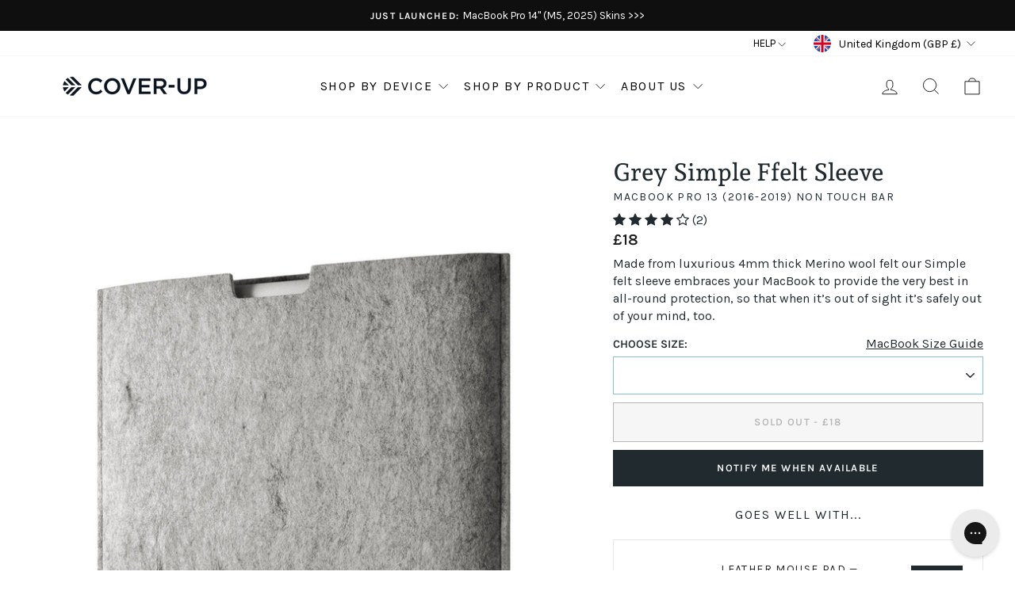

--- FILE ---
content_type: text/html; charset=utf-8
request_url: https://www.cover-up.com/products/macbook-pro-13-2016-no-touchbar-touch-bar-simple-ffelt-sleeve
body_size: 54967
content:
<!doctype html>
<html class="no-js" lang="en" dir="ltr">
<head>
  <meta charset="utf-8">
  <meta http-equiv="X-UA-Compatible" content="IE=edge,chrome=1">
  <meta name="viewport" content="width=device-width,initial-scale=1">
  <meta name="theme-color" content="#212a2f">
  <link rel="canonical" href="https://www.cover-up.com/products/macbook-pro-13-2016-no-touchbar-touch-bar-simple-ffelt-sleeve">
  <link rel="preconnect" href="https://cdn.shopify.com">
  <link rel="preconnect" href="https://fonts.shopifycdn.com">
  <link rel="dns-prefetch" href="https://productreviews.shopifycdn.com">
  <link rel="dns-prefetch" href="https://ajax.googleapis.com">
  <link rel="dns-prefetch" href="https://maps.googleapis.com">
  <link rel="dns-prefetch" href="https://maps.gstatic.com"><link rel="shortcut icon" href="//www.cover-up.com/cdn/shop/files/faviconSmall_32x32.png?v=1656331926" type="image/png" /><title>MacBook Pro 13 (2016-2019) Non Touch Bar — Simple Ffelt Sleeve
&ndash; Cover-Up
</title>
<meta name="description" content="MORE PROTECTION, LESS FUSS With its hand-patterned, slim-fit design the Simple Series case snuggly embraces your MacBook to provide the very best in all-round protection, so that when it’s out of sight it’s safely out of your mind, too. At 3 – 4 mm, the luxurious thickness of the felt means that your MacBook is guarded"><meta property="og:site_name" content="Cover-Up">
  <meta property="og:url" content="https://www.cover-up.com/products/macbook-pro-13-2016-no-touchbar-touch-bar-simple-ffelt-sleeve">
  <meta property="og:title" content="MacBook Pro 13 (2016-2019) Non Touch Bar — Simple Ffelt Sleeve">
  <meta property="og:type" content="product">
  <meta property="og:description" content="MORE PROTECTION, LESS FUSS With its hand-patterned, slim-fit design the Simple Series case snuggly embraces your MacBook to provide the very best in all-round protection, so that when it’s out of sight it’s safely out of your mind, too. At 3 – 4 mm, the luxurious thickness of the felt means that your MacBook is guarded"><meta property="og:image" content="http://www.cover-up.com/cdn/shop/products/Basic_Macbook_682ccaa9-8f79-45ae-8a73-06a6b85cb1fc.jpg?v=1571874061">
    <meta property="og:image:secure_url" content="https://www.cover-up.com/cdn/shop/products/Basic_Macbook_682ccaa9-8f79-45ae-8a73-06a6b85cb1fc.jpg?v=1571874061">
    <meta property="og:image:width" content="1200">
    <meta property="og:image:height" content="1200"><meta name="twitter:site" content="@cover_up">
  <meta name="twitter:card" content="summary_large_image">
  <meta name="twitter:title" content="MacBook Pro 13 (2016-2019) Non Touch Bar — Simple Ffelt Sleeve">
  <meta name="twitter:description" content="MORE PROTECTION, LESS FUSS With its hand-patterned, slim-fit design the Simple Series case snuggly embraces your MacBook to provide the very best in all-round protection, so that when it’s out of sight it’s safely out of your mind, too. At 3 – 4 mm, the luxurious thickness of the felt means that your MacBook is guarded">
<style data-shopify>@font-face {
  font-family: "Andada Pro";
  font-weight: 500;
  font-style: normal;
  font-display: swap;
  src: url("//www.cover-up.com/cdn/fonts/andada_pro/andadapro_n5.ba0525b510606c02ae6c594b730a09bb5976e04f.woff2") format("woff2"),
       url("//www.cover-up.com/cdn/fonts/andada_pro/andadapro_n5.da9b2a0c8513f84fa719a512d2bf0165b8f1eef1.woff") format("woff");
}

  @font-face {
  font-family: Karla;
  font-weight: 400;
  font-style: normal;
  font-display: swap;
  src: url("//www.cover-up.com/cdn/fonts/karla/karla_n4.40497e07df527e6a50e58fb17ef1950c72f3e32c.woff2") format("woff2"),
       url("//www.cover-up.com/cdn/fonts/karla/karla_n4.e9f6f9de321061073c6bfe03c28976ba8ce6ee18.woff") format("woff");
}


  @font-face {
  font-family: Karla;
  font-weight: 600;
  font-style: normal;
  font-display: swap;
  src: url("//www.cover-up.com/cdn/fonts/karla/karla_n6.11d2ca9baa9358585c001bdea96cf4efec1c541a.woff2") format("woff2"),
       url("//www.cover-up.com/cdn/fonts/karla/karla_n6.f61bdbc760ad3ce235abbf92fc104026b8312806.woff") format("woff");
}

  @font-face {
  font-family: Karla;
  font-weight: 400;
  font-style: italic;
  font-display: swap;
  src: url("//www.cover-up.com/cdn/fonts/karla/karla_i4.2086039c16bcc3a78a72a2f7b471e3c4a7f873a6.woff2") format("woff2"),
       url("//www.cover-up.com/cdn/fonts/karla/karla_i4.7b9f59841a5960c16fa2a897a0716c8ebb183221.woff") format("woff");
}

  @font-face {
  font-family: Karla;
  font-weight: 600;
  font-style: italic;
  font-display: swap;
  src: url("//www.cover-up.com/cdn/fonts/karla/karla_i6.a7635423ab3dadf279bd83cab7821e04a762f0d7.woff2") format("woff2"),
       url("//www.cover-up.com/cdn/fonts/karla/karla_i6.93523748a53c3e2305eb638d2279e8634a22c25f.woff") format("woff");
}

</style><link href="//www.cover-up.com/cdn/shop/t/59/assets/theme.css?v=93059643560003596251712157556" rel="stylesheet" type="text/css" media="all" />
<style data-shopify>:root {
    --typeHeaderPrimary: "Andada Pro";
    --typeHeaderFallback: serif;
    --typeHeaderSize: 36px;
    --typeHeaderWeight: 500;
    --typeHeaderLineHeight: 1;
    --typeHeaderSpacing: 0.0em;

    --typeBasePrimary:Karla;
    --typeBaseFallback:sans-serif;
    --typeBaseSize: 16px;
    --typeBaseWeight: 400;
    --typeBaseSpacing: 0.0em;
    --typeBaseLineHeight: 1.4;

    --typeCollectionTitle: 20px;

    --iconWeight: 2px;
    --iconLinecaps: miter;

    
      --buttonRadius: 0px;
    

    --colorGridOverlayOpacity: 0.1;
  }

  .placeholder-content {
    background-image: linear-gradient(100deg, #ffffff 40%, #f7f7f7 63%, #ffffff 79%);
  }</style><script>
    document.documentElement.className = document.documentElement.className.replace('no-js', 'js');

    window.theme = window.theme || {};
    theme.routes = {
      home: "/",
      cart: "/cart.js",
      cartPage: "/cart",
      cartAdd: "/cart/add.js",
      cartChange: "/cart/change.js",
      search: "/search"
    };
    theme.strings = {
      soldOut: "Sold Out",
      unavailable: "Unavailable",
      inStockLabel: "In stock — ships in 1-2 days",
      stockLabel: "Low stock - [count] items left",
      willNotShipUntil: "Ready to ship [date]",
      willBeInStockAfter: "Back in stock [date]",
      waitingForStock: "Inventory on the way",
      savePrice: "Save [saved_amount]",
      cartEmpty: "Your cart is currently empty.",
      cartTermsConfirmation: "You must agree with the terms and conditions of sales to check out",
      searchCollections: "Collections:",
      searchPages: "Pages:",
      searchArticles: "Articles:"
    };
    theme.settings = {
      dynamicVariantsEnable: true,
      cartType: "page",
      isCustomerTemplate: false,
      moneyFormat: "\u003cspan class=money\u003e£{{amount_no_decimals}}\u003c\/span\u003e",
      saveType: "dollar",
      productImageSize: "square",
      productImageCover: false,
      predictiveSearch: true,
      predictiveSearchType: "product,article,page,collection",
      quickView: false,
      themeName: 'Impulse',
      themeVersion: "7.4.0"
    };
  </script>

  <script>window.performance && window.performance.mark && window.performance.mark('shopify.content_for_header.start');</script><meta id="shopify-digital-wallet" name="shopify-digital-wallet" content="/7831989/digital_wallets/dialog">
<meta name="shopify-checkout-api-token" content="804fa3e779e32c797c086b367d3683d9">
<meta id="in-context-paypal-metadata" data-shop-id="7831989" data-venmo-supported="false" data-environment="production" data-locale="en_US" data-paypal-v4="true" data-currency="GBP">
<link rel="alternate" type="application/json+oembed" href="https://www.cover-up.com/products/macbook-pro-13-2016-no-touchbar-touch-bar-simple-ffelt-sleeve.oembed">
<script async="async" src="/checkouts/internal/preloads.js?locale=en-GB"></script>
<link rel="preconnect" href="https://shop.app" crossorigin="anonymous">
<script async="async" src="https://shop.app/checkouts/internal/preloads.js?locale=en-GB&shop_id=7831989" crossorigin="anonymous"></script>
<script id="apple-pay-shop-capabilities" type="application/json">{"shopId":7831989,"countryCode":"GB","currencyCode":"GBP","merchantCapabilities":["supports3DS"],"merchantId":"gid:\/\/shopify\/Shop\/7831989","merchantName":"Cover-Up","requiredBillingContactFields":["postalAddress","email","phone"],"requiredShippingContactFields":["postalAddress","email","phone"],"shippingType":"shipping","supportedNetworks":["visa","maestro","masterCard","amex","discover","elo"],"total":{"type":"pending","label":"Cover-Up","amount":"1.00"},"shopifyPaymentsEnabled":true,"supportsSubscriptions":true}</script>
<script id="shopify-features" type="application/json">{"accessToken":"804fa3e779e32c797c086b367d3683d9","betas":["rich-media-storefront-analytics"],"domain":"www.cover-up.com","predictiveSearch":true,"shopId":7831989,"locale":"en"}</script>
<script>var Shopify = Shopify || {};
Shopify.shop = "coverupaccessories.myshopify.com";
Shopify.locale = "en";
Shopify.currency = {"active":"GBP","rate":"1.0"};
Shopify.country = "GB";
Shopify.theme = {"name":"Impulse - Before Discount App [11\/24\/23]","id":138374512890,"schema_name":"Impulse","schema_version":"7.4.0","theme_store_id":null,"role":"main"};
Shopify.theme.handle = "null";
Shopify.theme.style = {"id":null,"handle":null};
Shopify.cdnHost = "www.cover-up.com/cdn";
Shopify.routes = Shopify.routes || {};
Shopify.routes.root = "/";</script>
<script type="module">!function(o){(o.Shopify=o.Shopify||{}).modules=!0}(window);</script>
<script>!function(o){function n(){var o=[];function n(){o.push(Array.prototype.slice.apply(arguments))}return n.q=o,n}var t=o.Shopify=o.Shopify||{};t.loadFeatures=n(),t.autoloadFeatures=n()}(window);</script>
<script>
  window.ShopifyPay = window.ShopifyPay || {};
  window.ShopifyPay.apiHost = "shop.app\/pay";
  window.ShopifyPay.redirectState = null;
</script>
<script id="shop-js-analytics" type="application/json">{"pageType":"product"}</script>
<script defer="defer" async type="module" src="//www.cover-up.com/cdn/shopifycloud/shop-js/modules/v2/client.init-shop-cart-sync_C5BV16lS.en.esm.js"></script>
<script defer="defer" async type="module" src="//www.cover-up.com/cdn/shopifycloud/shop-js/modules/v2/chunk.common_CygWptCX.esm.js"></script>
<script type="module">
  await import("//www.cover-up.com/cdn/shopifycloud/shop-js/modules/v2/client.init-shop-cart-sync_C5BV16lS.en.esm.js");
await import("//www.cover-up.com/cdn/shopifycloud/shop-js/modules/v2/chunk.common_CygWptCX.esm.js");

  window.Shopify.SignInWithShop?.initShopCartSync?.({"fedCMEnabled":true,"windoidEnabled":true});

</script>
<script>
  window.Shopify = window.Shopify || {};
  if (!window.Shopify.featureAssets) window.Shopify.featureAssets = {};
  window.Shopify.featureAssets['shop-js'] = {"shop-cart-sync":["modules/v2/client.shop-cart-sync_ZFArdW7E.en.esm.js","modules/v2/chunk.common_CygWptCX.esm.js"],"init-fed-cm":["modules/v2/client.init-fed-cm_CmiC4vf6.en.esm.js","modules/v2/chunk.common_CygWptCX.esm.js"],"shop-button":["modules/v2/client.shop-button_tlx5R9nI.en.esm.js","modules/v2/chunk.common_CygWptCX.esm.js"],"shop-cash-offers":["modules/v2/client.shop-cash-offers_DOA2yAJr.en.esm.js","modules/v2/chunk.common_CygWptCX.esm.js","modules/v2/chunk.modal_D71HUcav.esm.js"],"init-windoid":["modules/v2/client.init-windoid_sURxWdc1.en.esm.js","modules/v2/chunk.common_CygWptCX.esm.js"],"shop-toast-manager":["modules/v2/client.shop-toast-manager_ClPi3nE9.en.esm.js","modules/v2/chunk.common_CygWptCX.esm.js"],"init-shop-email-lookup-coordinator":["modules/v2/client.init-shop-email-lookup-coordinator_B8hsDcYM.en.esm.js","modules/v2/chunk.common_CygWptCX.esm.js"],"init-shop-cart-sync":["modules/v2/client.init-shop-cart-sync_C5BV16lS.en.esm.js","modules/v2/chunk.common_CygWptCX.esm.js"],"avatar":["modules/v2/client.avatar_BTnouDA3.en.esm.js"],"pay-button":["modules/v2/client.pay-button_FdsNuTd3.en.esm.js","modules/v2/chunk.common_CygWptCX.esm.js"],"init-customer-accounts":["modules/v2/client.init-customer-accounts_DxDtT_ad.en.esm.js","modules/v2/client.shop-login-button_C5VAVYt1.en.esm.js","modules/v2/chunk.common_CygWptCX.esm.js","modules/v2/chunk.modal_D71HUcav.esm.js"],"init-shop-for-new-customer-accounts":["modules/v2/client.init-shop-for-new-customer-accounts_ChsxoAhi.en.esm.js","modules/v2/client.shop-login-button_C5VAVYt1.en.esm.js","modules/v2/chunk.common_CygWptCX.esm.js","modules/v2/chunk.modal_D71HUcav.esm.js"],"shop-login-button":["modules/v2/client.shop-login-button_C5VAVYt1.en.esm.js","modules/v2/chunk.common_CygWptCX.esm.js","modules/v2/chunk.modal_D71HUcav.esm.js"],"init-customer-accounts-sign-up":["modules/v2/client.init-customer-accounts-sign-up_CPSyQ0Tj.en.esm.js","modules/v2/client.shop-login-button_C5VAVYt1.en.esm.js","modules/v2/chunk.common_CygWptCX.esm.js","modules/v2/chunk.modal_D71HUcav.esm.js"],"shop-follow-button":["modules/v2/client.shop-follow-button_Cva4Ekp9.en.esm.js","modules/v2/chunk.common_CygWptCX.esm.js","modules/v2/chunk.modal_D71HUcav.esm.js"],"checkout-modal":["modules/v2/client.checkout-modal_BPM8l0SH.en.esm.js","modules/v2/chunk.common_CygWptCX.esm.js","modules/v2/chunk.modal_D71HUcav.esm.js"],"lead-capture":["modules/v2/client.lead-capture_Bi8yE_yS.en.esm.js","modules/v2/chunk.common_CygWptCX.esm.js","modules/v2/chunk.modal_D71HUcav.esm.js"],"shop-login":["modules/v2/client.shop-login_D6lNrXab.en.esm.js","modules/v2/chunk.common_CygWptCX.esm.js","modules/v2/chunk.modal_D71HUcav.esm.js"],"payment-terms":["modules/v2/client.payment-terms_CZxnsJam.en.esm.js","modules/v2/chunk.common_CygWptCX.esm.js","modules/v2/chunk.modal_D71HUcav.esm.js"]};
</script>
<script>(function() {
  var isLoaded = false;
  function asyncLoad() {
    if (isLoaded) return;
    isLoaded = true;
    var urls = ["https:\/\/d3f0kqa8h3si01.cloudfront.net\/scripts\/coverupaccessories.20221031031707.scripttag.js?shop=coverupaccessories.myshopify.com","\/\/social-login.oxiapps.com\/api\/init?shop=coverupaccessories.myshopify.com","https:\/\/static.klaviyo.com\/onsite\/js\/klaviyo.js?company_id=ezTVkL\u0026shop=coverupaccessories.myshopify.com","https:\/\/dr4qe3ddw9y32.cloudfront.net\/awin-shopify-integration-code.js?advertiserid=21951\u0026v=shopifyApp_1.1.5\u0026shop=coverupaccessories.myshopify.com","https:\/\/packlink-spf-pro.appspot.com\/platform\/PRO\/checkout\/thankYouScript?v=7\u0026shop=coverupaccessories.myshopify.com","https:\/\/cdn.nfcube.com\/instafeed-bb6c4cafff4349b42d1fc68b9595ed8d.js?shop=coverupaccessories.myshopify.com","https:\/\/cdn-loyalty.yotpo.com\/loader\/QJWyQ7HwmEZBmYyjfvt2WA.js?shop=coverupaccessories.myshopify.com","https:\/\/cdn.routeapp.io\/route-widget-shopify\/v2\/route-widget-shopify-stable-v2.min.js?shop=coverupaccessories.myshopify.com","https:\/\/config.gorgias.chat\/bundle-loader\/01GYCCQXBHJVQ22YM4NZ0PF3K7?source=shopify1click\u0026shop=coverupaccessories.myshopify.com","https:\/\/cdn.shopify.com\/s\/files\/1\/0783\/1989\/t\/59\/assets\/booster_eu_cookie_7831989.js?v=1700819437\u0026shop=coverupaccessories.myshopify.com","https:\/\/cdn.rebuyengine.com\/onsite\/js\/rebuy.js?shop=coverupaccessories.myshopify.com","https:\/\/customer-first-focus.b-cdn.net\/cffOrderifyLoader_min.js?shop=coverupaccessories.myshopify.com","https:\/\/cdn.9gtb.com\/loader.js?g_cvt_id=569409c8-97cc-4833-b7b2-d91b265a7a4d\u0026shop=coverupaccessories.myshopify.com"];
    for (var i = 0; i < urls.length; i++) {
      var s = document.createElement('script');
      s.type = 'text/javascript';
      s.async = true;
      s.src = urls[i];
      var x = document.getElementsByTagName('script')[0];
      x.parentNode.insertBefore(s, x);
    }
  };
  if(window.attachEvent) {
    window.attachEvent('onload', asyncLoad);
  } else {
    window.addEventListener('load', asyncLoad, false);
  }
})();</script>
<script id="__st">var __st={"a":7831989,"offset":0,"reqid":"ea98fa17-9611-40cc-9dc4-5b4c6bb9096e-1768732034","pageurl":"www.cover-up.com\/products\/macbook-pro-13-2016-no-touchbar-touch-bar-simple-ffelt-sleeve","u":"1ee7d8bf071d","p":"product","rtyp":"product","rid":11784865924};</script>
<script>window.ShopifyPaypalV4VisibilityTracking = true;</script>
<script id="captcha-bootstrap">!function(){'use strict';const t='contact',e='account',n='new_comment',o=[[t,t],['blogs',n],['comments',n],[t,'customer']],c=[[e,'customer_login'],[e,'guest_login'],[e,'recover_customer_password'],[e,'create_customer']],r=t=>t.map((([t,e])=>`form[action*='/${t}']:not([data-nocaptcha='true']) input[name='form_type'][value='${e}']`)).join(','),a=t=>()=>t?[...document.querySelectorAll(t)].map((t=>t.form)):[];function s(){const t=[...o],e=r(t);return a(e)}const i='password',u='form_key',d=['recaptcha-v3-token','g-recaptcha-response','h-captcha-response',i],f=()=>{try{return window.sessionStorage}catch{return}},m='__shopify_v',_=t=>t.elements[u];function p(t,e,n=!1){try{const o=window.sessionStorage,c=JSON.parse(o.getItem(e)),{data:r}=function(t){const{data:e,action:n}=t;return t[m]||n?{data:e,action:n}:{data:t,action:n}}(c);for(const[e,n]of Object.entries(r))t.elements[e]&&(t.elements[e].value=n);n&&o.removeItem(e)}catch(o){console.error('form repopulation failed',{error:o})}}const l='form_type',E='cptcha';function T(t){t.dataset[E]=!0}const w=window,h=w.document,L='Shopify',v='ce_forms',y='captcha';let A=!1;((t,e)=>{const n=(g='f06e6c50-85a8-45c8-87d0-21a2b65856fe',I='https://cdn.shopify.com/shopifycloud/storefront-forms-hcaptcha/ce_storefront_forms_captcha_hcaptcha.v1.5.2.iife.js',D={infoText:'Protected by hCaptcha',privacyText:'Privacy',termsText:'Terms'},(t,e,n)=>{const o=w[L][v],c=o.bindForm;if(c)return c(t,g,e,D).then(n);var r;o.q.push([[t,g,e,D],n]),r=I,A||(h.body.append(Object.assign(h.createElement('script'),{id:'captcha-provider',async:!0,src:r})),A=!0)});var g,I,D;w[L]=w[L]||{},w[L][v]=w[L][v]||{},w[L][v].q=[],w[L][y]=w[L][y]||{},w[L][y].protect=function(t,e){n(t,void 0,e),T(t)},Object.freeze(w[L][y]),function(t,e,n,w,h,L){const[v,y,A,g]=function(t,e,n){const i=e?o:[],u=t?c:[],d=[...i,...u],f=r(d),m=r(i),_=r(d.filter((([t,e])=>n.includes(e))));return[a(f),a(m),a(_),s()]}(w,h,L),I=t=>{const e=t.target;return e instanceof HTMLFormElement?e:e&&e.form},D=t=>v().includes(t);t.addEventListener('submit',(t=>{const e=I(t);if(!e)return;const n=D(e)&&!e.dataset.hcaptchaBound&&!e.dataset.recaptchaBound,o=_(e),c=g().includes(e)&&(!o||!o.value);(n||c)&&t.preventDefault(),c&&!n&&(function(t){try{if(!f())return;!function(t){const e=f();if(!e)return;const n=_(t);if(!n)return;const o=n.value;o&&e.removeItem(o)}(t);const e=Array.from(Array(32),(()=>Math.random().toString(36)[2])).join('');!function(t,e){_(t)||t.append(Object.assign(document.createElement('input'),{type:'hidden',name:u})),t.elements[u].value=e}(t,e),function(t,e){const n=f();if(!n)return;const o=[...t.querySelectorAll(`input[type='${i}']`)].map((({name:t})=>t)),c=[...d,...o],r={};for(const[a,s]of new FormData(t).entries())c.includes(a)||(r[a]=s);n.setItem(e,JSON.stringify({[m]:1,action:t.action,data:r}))}(t,e)}catch(e){console.error('failed to persist form',e)}}(e),e.submit())}));const S=(t,e)=>{t&&!t.dataset[E]&&(n(t,e.some((e=>e===t))),T(t))};for(const o of['focusin','change'])t.addEventListener(o,(t=>{const e=I(t);D(e)&&S(e,y())}));const B=e.get('form_key'),M=e.get(l),P=B&&M;t.addEventListener('DOMContentLoaded',(()=>{const t=y();if(P)for(const e of t)e.elements[l].value===M&&p(e,B);[...new Set([...A(),...v().filter((t=>'true'===t.dataset.shopifyCaptcha))])].forEach((e=>S(e,t)))}))}(h,new URLSearchParams(w.location.search),n,t,e,['guest_login'])})(!0,!0)}();</script>
<script integrity="sha256-4kQ18oKyAcykRKYeNunJcIwy7WH5gtpwJnB7kiuLZ1E=" data-source-attribution="shopify.loadfeatures" defer="defer" src="//www.cover-up.com/cdn/shopifycloud/storefront/assets/storefront/load_feature-a0a9edcb.js" crossorigin="anonymous"></script>
<script crossorigin="anonymous" defer="defer" src="//www.cover-up.com/cdn/shopifycloud/storefront/assets/shopify_pay/storefront-65b4c6d7.js?v=20250812"></script>
<script data-source-attribution="shopify.dynamic_checkout.dynamic.init">var Shopify=Shopify||{};Shopify.PaymentButton=Shopify.PaymentButton||{isStorefrontPortableWallets:!0,init:function(){window.Shopify.PaymentButton.init=function(){};var t=document.createElement("script");t.src="https://www.cover-up.com/cdn/shopifycloud/portable-wallets/latest/portable-wallets.en.js",t.type="module",document.head.appendChild(t)}};
</script>
<script data-source-attribution="shopify.dynamic_checkout.buyer_consent">
  function portableWalletsHideBuyerConsent(e){var t=document.getElementById("shopify-buyer-consent"),n=document.getElementById("shopify-subscription-policy-button");t&&n&&(t.classList.add("hidden"),t.setAttribute("aria-hidden","true"),n.removeEventListener("click",e))}function portableWalletsShowBuyerConsent(e){var t=document.getElementById("shopify-buyer-consent"),n=document.getElementById("shopify-subscription-policy-button");t&&n&&(t.classList.remove("hidden"),t.removeAttribute("aria-hidden"),n.addEventListener("click",e))}window.Shopify?.PaymentButton&&(window.Shopify.PaymentButton.hideBuyerConsent=portableWalletsHideBuyerConsent,window.Shopify.PaymentButton.showBuyerConsent=portableWalletsShowBuyerConsent);
</script>
<script>
  function portableWalletsCleanup(e){e&&e.src&&console.error("Failed to load portable wallets script "+e.src);var t=document.querySelectorAll("shopify-accelerated-checkout .shopify-payment-button__skeleton, shopify-accelerated-checkout-cart .wallet-cart-button__skeleton"),e=document.getElementById("shopify-buyer-consent");for(let e=0;e<t.length;e++)t[e].remove();e&&e.remove()}function portableWalletsNotLoadedAsModule(e){e instanceof ErrorEvent&&"string"==typeof e.message&&e.message.includes("import.meta")&&"string"==typeof e.filename&&e.filename.includes("portable-wallets")&&(window.removeEventListener("error",portableWalletsNotLoadedAsModule),window.Shopify.PaymentButton.failedToLoad=e,"loading"===document.readyState?document.addEventListener("DOMContentLoaded",window.Shopify.PaymentButton.init):window.Shopify.PaymentButton.init())}window.addEventListener("error",portableWalletsNotLoadedAsModule);
</script>

<script type="module" src="https://www.cover-up.com/cdn/shopifycloud/portable-wallets/latest/portable-wallets.en.js" onError="portableWalletsCleanup(this)" crossorigin="anonymous"></script>
<script nomodule>
  document.addEventListener("DOMContentLoaded", portableWalletsCleanup);
</script>

<link id="shopify-accelerated-checkout-styles" rel="stylesheet" media="screen" href="https://www.cover-up.com/cdn/shopifycloud/portable-wallets/latest/accelerated-checkout-backwards-compat.css" crossorigin="anonymous">
<style id="shopify-accelerated-checkout-cart">
        #shopify-buyer-consent {
  margin-top: 1em;
  display: inline-block;
  width: 100%;
}

#shopify-buyer-consent.hidden {
  display: none;
}

#shopify-subscription-policy-button {
  background: none;
  border: none;
  padding: 0;
  text-decoration: underline;
  font-size: inherit;
  cursor: pointer;
}

#shopify-subscription-policy-button::before {
  box-shadow: none;
}

      </style>

<script>window.performance && window.performance.mark && window.performance.mark('shopify.content_for_header.end');</script>

  <script src="//cdnjs.cloudflare.com/ajax/libs/jquery/1.8.3/jquery.min.js" type="text/javascript"></script>

  <!-- Flickity -->
  <link rel="stylesheet" href="https://unpkg.com/flickity@2/dist/flickity.min.css">
  <script src="https://unpkg.com/flickity@2/dist/flickity.pkgd.min.js" defer></script>

  <script src="//www.cover-up.com/cdn/shop/t/59/assets/vendor-scripts-v11.js" defer="defer"></script><link rel="stylesheet" href="//www.cover-up.com/cdn/shop/t/59/assets/country-flags.css"><script src="//www.cover-up.com/cdn/shop/t/59/assets/theme.js?v=173319086227258653791700819437" defer="defer"></script><script>
    
    
    
    
    var gsf_conversion_data = {page_type : 'product', event : 'view_item', data : {product_data : [{variant_id : 49119535812, product_id : 11784865924, name : "MacBook Pro 13 (2016-2019) Non Touch Bar — Simple Ffelt Sleeve", price : "18", currency : "GBP", sku : "5055838425209", brand : "Cover-Up", variant : "Grey", category : "Sleeves", quantity : "0" }], total_price : "18", shop_currency : "GBP"}};
    
</script>
<!-- BEGIN app block: shopify://apps/judge-me-reviews/blocks/judgeme_core/61ccd3b1-a9f2-4160-9fe9-4fec8413e5d8 --><!-- Start of Judge.me Core -->






<link rel="dns-prefetch" href="https://cdnwidget.judge.me">
<link rel="dns-prefetch" href="https://cdn.judge.me">
<link rel="dns-prefetch" href="https://cdn1.judge.me">
<link rel="dns-prefetch" href="https://api.judge.me">

<script data-cfasync='false' class='jdgm-settings-script'>window.jdgmSettings={"pagination":5,"disable_web_reviews":true,"badge_no_review_text":"No reviews","badge_n_reviews_text":"({{ n }})","badge_star_color":"#212a2f","hide_badge_preview_if_no_reviews":true,"badge_hide_text":false,"enforce_center_preview_badge":false,"widget_title":"Customer Reviews","widget_open_form_text":"Write a review","widget_close_form_text":"Cancel review","widget_refresh_page_text":"Refresh page","widget_summary_text":"Based on {{ number_of_reviews }} review/reviews","widget_no_review_text":"Be the first to write a review","widget_name_field_text":"Display name","widget_verified_name_field_text":"Verified Name (public)","widget_name_placeholder_text":"Display name","widget_required_field_error_text":"This field is required.","widget_email_field_text":"Email address","widget_verified_email_field_text":"Verified Email (private, can not be edited)","widget_email_placeholder_text":"Your email address","widget_email_field_error_text":"Please enter a valid email address.","widget_rating_field_text":"Rating","widget_review_title_field_text":"Review Title","widget_review_title_placeholder_text":"Give your review a title","widget_review_body_field_text":"Review content","widget_review_body_placeholder_text":"Start writing here...","widget_pictures_field_text":"Picture/Video (optional)","widget_submit_review_text":"Submit Review","widget_submit_verified_review_text":"Submit Verified Review","widget_submit_success_msg_with_auto_publish":"Thank you! Please refresh the page in a few moments to see your review. You can remove or edit your review by logging into \u003ca href='https://judge.me/login' target='_blank' rel='nofollow noopener'\u003eJudge.me\u003c/a\u003e","widget_submit_success_msg_no_auto_publish":"Thank you! Your review will be published as soon as it is approved by the shop admin. You can remove or edit your review by logging into \u003ca href='https://judge.me/login' target='_blank' rel='nofollow noopener'\u003eJudge.me\u003c/a\u003e","widget_show_default_reviews_out_of_total_text":"Showing {{ n_reviews_shown }} out of {{ n_reviews }} reviews.","widget_show_all_link_text":"Show all","widget_show_less_link_text":"Show less","widget_author_said_text":"{{ reviewer_name }} said:","widget_days_text":"{{ n }} days ago","widget_weeks_text":"{{ n }} week/weeks ago","widget_months_text":"{{ n }} month/months ago","widget_years_text":"{{ n }} year/years ago","widget_yesterday_text":"Yesterday","widget_today_text":"Today","widget_replied_text":"\u003e\u003e {{ shop_name }} replied:","widget_read_more_text":"Read more","widget_reviewer_name_as_initial":"","widget_rating_filter_color":"","widget_rating_filter_see_all_text":"See all reviews","widget_sorting_most_recent_text":"Most Recent","widget_sorting_highest_rating_text":"Highest Rating","widget_sorting_lowest_rating_text":"Lowest Rating","widget_sorting_with_pictures_text":"Only Pictures","widget_sorting_most_helpful_text":"Most Helpful","widget_open_question_form_text":"Ask a question","widget_reviews_subtab_text":"Reviews","widget_questions_subtab_text":"Questions","widget_question_label_text":"Question","widget_answer_label_text":"Answer","widget_question_placeholder_text":"Write your question here","widget_submit_question_text":"Submit Question","widget_question_submit_success_text":"Thank you for your question! We will notify you once it gets answered.","widget_star_color":"#212a2f","verified_badge_text":"Verified","verified_badge_bg_color":"","verified_badge_text_color":"","verified_badge_placement":"left-of-reviewer-name","widget_review_max_height":"","widget_hide_border":true,"widget_social_share":false,"widget_thumb":false,"widget_review_location_show":false,"widget_location_format":"country_iso_code","all_reviews_include_out_of_store_products":true,"all_reviews_out_of_store_text":"(out of store)","all_reviews_pagination":100,"all_reviews_product_name_prefix_text":"about","enable_review_pictures":true,"enable_question_anwser":false,"widget_theme":"align","review_date_format":"mm/dd/yyyy","default_sort_method":"most-recent","widget_product_reviews_subtab_text":"Product Reviews","widget_shop_reviews_subtab_text":"Shop Reviews","widget_other_products_reviews_text":"Reviews for other products","widget_store_reviews_subtab_text":"Store reviews","widget_no_store_reviews_text":"This store hasn't received any reviews yet","widget_web_restriction_product_reviews_text":"This product hasn't received any reviews yet","widget_no_items_text":"No items found","widget_show_more_text":"Show more","widget_write_a_store_review_text":"Write a Store Review","widget_other_languages_heading":"Reviews in Other Languages","widget_translate_review_text":"Translate review to {{ language }}","widget_translating_review_text":"Translating...","widget_show_original_translation_text":"Show original ({{ language }})","widget_translate_review_failed_text":"Review couldn't be translated.","widget_translate_review_retry_text":"Retry","widget_translate_review_try_again_later_text":"Try again later","show_product_url_for_grouped_product":false,"widget_sorting_pictures_first_text":"Pictures First","show_pictures_on_all_rev_page_mobile":true,"show_pictures_on_all_rev_page_desktop":true,"floating_tab_hide_mobile_install_preference":false,"floating_tab_button_name":"★ Reviews","floating_tab_title":"Let customers speak for us","floating_tab_button_color":"","floating_tab_button_background_color":"","floating_tab_url":"","floating_tab_url_enabled":false,"floating_tab_tab_style":"text","all_reviews_text_badge_text":"Customers rate us {{ shop.metafields.judgeme.all_reviews_rating | round: 1 }}/5 based on {{ shop.metafields.judgeme.all_reviews_count }} reviews.","all_reviews_text_badge_text_branded_style":"{{ shop.metafields.judgeme.all_reviews_rating | round: 1 }} out of 5 stars based on {{ shop.metafields.judgeme.all_reviews_count }} reviews","is_all_reviews_text_badge_a_link":false,"show_stars_for_all_reviews_text_badge":false,"all_reviews_text_badge_url":"","all_reviews_text_style":"text","all_reviews_text_color_style":"judgeme_brand_color","all_reviews_text_color":"#108474","all_reviews_text_show_jm_brand":true,"featured_carousel_show_header":true,"featured_carousel_title":"Let customers speak for us","testimonials_carousel_title":"Customers are saying","videos_carousel_title":"Real customer stories","cards_carousel_title":"Customers are saying","featured_carousel_count_text":"from {{ n }} reviews","featured_carousel_add_link_to_all_reviews_page":false,"featured_carousel_url":"","featured_carousel_show_images":true,"featured_carousel_autoslide_interval":5,"featured_carousel_arrows_on_the_sides":false,"featured_carousel_height":250,"featured_carousel_width":80,"featured_carousel_image_size":0,"featured_carousel_image_height":250,"featured_carousel_arrow_color":"#eeeeee","verified_count_badge_style":"vintage","verified_count_badge_orientation":"horizontal","verified_count_badge_color_style":"judgeme_brand_color","verified_count_badge_color":"#108474","is_verified_count_badge_a_link":false,"verified_count_badge_url":"","verified_count_badge_show_jm_brand":true,"widget_rating_preset_default":5,"widget_first_sub_tab":"product-reviews","widget_show_histogram":true,"widget_histogram_use_custom_color":false,"widget_pagination_use_custom_color":true,"widget_star_use_custom_color":true,"widget_verified_badge_use_custom_color":false,"widget_write_review_use_custom_color":false,"picture_reminder_submit_button":"Upload Pictures","enable_review_videos":true,"mute_video_by_default":true,"widget_sorting_videos_first_text":"Videos First","widget_review_pending_text":"Pending","featured_carousel_items_for_large_screen":3,"social_share_options_order":"Facebook,Twitter","remove_microdata_snippet":true,"disable_json_ld":false,"enable_json_ld_products":false,"preview_badge_show_question_text":false,"preview_badge_no_question_text":"No questions","preview_badge_n_question_text":"{{ number_of_questions }} question/questions","qa_badge_show_icon":false,"qa_badge_position":"same-row","remove_judgeme_branding":true,"widget_add_search_bar":false,"widget_search_bar_placeholder":"Search","widget_sorting_verified_only_text":"Verified only","featured_carousel_theme":"card","featured_carousel_show_rating":true,"featured_carousel_show_title":true,"featured_carousel_show_body":true,"featured_carousel_show_date":false,"featured_carousel_show_reviewer":true,"featured_carousel_show_product":false,"featured_carousel_header_background_color":"#108474","featured_carousel_header_text_color":"#ffffff","featured_carousel_name_product_separator":"reviewed","featured_carousel_full_star_background":"#108474","featured_carousel_empty_star_background":"#dadada","featured_carousel_vertical_theme_background":"#f9fafb","featured_carousel_verified_badge_enable":false,"featured_carousel_verified_badge_color":"#108474","featured_carousel_border_style":"round","featured_carousel_review_line_length_limit":3,"featured_carousel_more_reviews_button_text":"Read more reviews","featured_carousel_view_product_button_text":"View product","all_reviews_page_load_reviews_on":"scroll","all_reviews_page_load_more_text":"Load More Reviews","disable_fb_tab_reviews":false,"enable_ajax_cdn_cache":false,"widget_public_name_text":"displayed publicly like","default_reviewer_name":"John Smith","default_reviewer_name_has_non_latin":true,"widget_reviewer_anonymous":"Anonymous","medals_widget_title":"Judge.me Review Medals","medals_widget_background_color":"#f9fafb","medals_widget_position":"footer_all_pages","medals_widget_border_color":"#f9fafb","medals_widget_verified_text_position":"left","medals_widget_use_monochromatic_version":false,"medals_widget_elements_color":"#108474","show_reviewer_avatar":true,"widget_invalid_yt_video_url_error_text":"Not a YouTube video URL","widget_max_length_field_error_text":"Please enter no more than {0} characters.","widget_show_country_flag":false,"widget_show_collected_via_shop_app":true,"widget_verified_by_shop_badge_style":"light","widget_verified_by_shop_text":"Verified by Shop","widget_show_photo_gallery":true,"widget_load_with_code_splitting":true,"widget_ugc_install_preference":true,"widget_ugc_title":"Made by us, Shared by you","widget_ugc_subtitle":"Tag us to see your picture featured in our page","widget_ugc_arrows_color":"#ffffff","widget_ugc_primary_button_text":"Buy Now","widget_ugc_primary_button_background_color":"#108474","widget_ugc_primary_button_text_color":"#ffffff","widget_ugc_primary_button_border_width":"0","widget_ugc_primary_button_border_style":"none","widget_ugc_primary_button_border_color":"#108474","widget_ugc_primary_button_border_radius":"25","widget_ugc_secondary_button_text":"Load More","widget_ugc_secondary_button_background_color":"#ffffff","widget_ugc_secondary_button_text_color":"#108474","widget_ugc_secondary_button_border_width":"2","widget_ugc_secondary_button_border_style":"solid","widget_ugc_secondary_button_border_color":"#108474","widget_ugc_secondary_button_border_radius":"25","widget_ugc_reviews_button_text":"View Reviews","widget_ugc_reviews_button_background_color":"#ffffff","widget_ugc_reviews_button_text_color":"#108474","widget_ugc_reviews_button_border_width":"2","widget_ugc_reviews_button_border_style":"solid","widget_ugc_reviews_button_border_color":"#108474","widget_ugc_reviews_button_border_radius":"25","widget_ugc_reviews_button_link_to":"judgeme-reviews-page","widget_ugc_show_post_date":true,"widget_ugc_max_width":"2000","widget_rating_metafield_value_type":true,"widget_primary_color":"#212a2f","widget_enable_secondary_color":true,"widget_secondary_color":"#f1f1f1","widget_summary_average_rating_text":"{{ average_rating }} out of 5","widget_media_grid_title":"Customer photos \u0026 videos","widget_media_grid_see_more_text":"See more","widget_round_style":false,"widget_show_product_medals":false,"widget_verified_by_judgeme_text":"Verified Customer","widget_show_store_medals":false,"widget_verified_by_judgeme_text_in_store_medals":"Verified by Judge.me","widget_media_field_exceed_quantity_message":"Sorry, we can only accept {{ max_media }} for one review.","widget_media_field_exceed_limit_message":"{{ file_name }} is too large, please select a {{ media_type }} less than {{ size_limit }}MB.","widget_review_submitted_text":"Review Submitted!","widget_question_submitted_text":"Question Submitted!","widget_close_form_text_question":"Cancel","widget_write_your_answer_here_text":"Write your answer here","widget_enabled_branded_link":true,"widget_show_collected_by_judgeme":false,"widget_reviewer_name_color":"","widget_write_review_text_color":"","widget_write_review_bg_color":"","widget_collected_by_judgeme_text":"collected by Judge.me","widget_pagination_type":"load_more","widget_load_more_text":"LOAD MORE","widget_load_more_color":"#212a2f","widget_full_review_text":"Full Review","widget_read_more_reviews_text":"Read More Reviews","widget_read_questions_text":"Read Questions","widget_questions_and_answers_text":"Questions \u0026 Answers","widget_verified_by_text":"Verified by","widget_verified_text":"Verified","widget_number_of_reviews_text":"{{ number_of_reviews }} reviews","widget_back_button_text":"Back","widget_next_button_text":"Next","widget_custom_forms_filter_button":"Filters","custom_forms_style":"vertical","widget_show_review_information":false,"how_reviews_are_collected":"How reviews are collected?","widget_show_review_keywords":false,"widget_gdpr_statement":"How we use your data: We'll only contact you about the review you left, and only if necessary. By submitting your review, you agree to Judge.me's \u003ca href='https://judge.me/terms' target='_blank' rel='nofollow noopener'\u003eterms\u003c/a\u003e, \u003ca href='https://judge.me/privacy' target='_blank' rel='nofollow noopener'\u003eprivacy\u003c/a\u003e and \u003ca href='https://judge.me/content-policy' target='_blank' rel='nofollow noopener'\u003econtent\u003c/a\u003e policies.","widget_multilingual_sorting_enabled":false,"widget_translate_review_content_enabled":false,"widget_translate_review_content_method":"manual","popup_widget_review_selection":"automatically_with_pictures","popup_widget_round_border_style":true,"popup_widget_show_title":true,"popup_widget_show_body":true,"popup_widget_show_reviewer":false,"popup_widget_show_product":true,"popup_widget_show_pictures":true,"popup_widget_use_review_picture":true,"popup_widget_show_on_home_page":true,"popup_widget_show_on_product_page":true,"popup_widget_show_on_collection_page":true,"popup_widget_show_on_cart_page":true,"popup_widget_position":"bottom_left","popup_widget_first_review_delay":5,"popup_widget_duration":5,"popup_widget_interval":5,"popup_widget_review_count":5,"popup_widget_hide_on_mobile":true,"review_snippet_widget_round_border_style":true,"review_snippet_widget_card_color":"#FFFFFF","review_snippet_widget_slider_arrows_background_color":"#FFFFFF","review_snippet_widget_slider_arrows_color":"#000000","review_snippet_widget_star_color":"#108474","show_product_variant":false,"all_reviews_product_variant_label_text":"Variant: ","widget_show_verified_branding":false,"widget_ai_summary_title":"Customers say","widget_ai_summary_disclaimer":"AI-powered review summary based on recent customer reviews","widget_show_ai_summary":false,"widget_show_ai_summary_bg":false,"widget_show_review_title_input":true,"redirect_reviewers_invited_via_email":"review_widget","request_store_review_after_product_review":false,"request_review_other_products_in_order":false,"review_form_color_scheme":"default","review_form_corner_style":"square","review_form_star_color":{},"review_form_text_color":"#333333","review_form_background_color":"#ffffff","review_form_field_background_color":"#fafafa","review_form_button_color":{},"review_form_button_text_color":"#ffffff","review_form_modal_overlay_color":"#000000","review_content_screen_title_text":"How would you rate this product?","review_content_introduction_text":"We would love it if you would share a bit about your experience.","store_review_form_title_text":"How would you rate this store?","store_review_form_introduction_text":"We would love it if you would share a bit about your experience.","show_review_guidance_text":true,"one_star_review_guidance_text":"Poor","five_star_review_guidance_text":"Great","customer_information_screen_title_text":"About you","customer_information_introduction_text":"Please tell us more about you.","custom_questions_screen_title_text":"Your experience in more detail","custom_questions_introduction_text":"Here are a few questions to help us understand more about your experience.","review_submitted_screen_title_text":"Thanks for your review!","review_submitted_screen_thank_you_text":"We are processing it and it will appear on the store soon.","review_submitted_screen_email_verification_text":"Please confirm your email by clicking the link we just sent you. This helps us keep reviews authentic.","review_submitted_request_store_review_text":"Would you like to share your experience of shopping with us?","review_submitted_review_other_products_text":"Would you like to review these products?","store_review_screen_title_text":"Would you like to share your experience of shopping with us?","store_review_introduction_text":"We value your feedback and use it to improve. Please share any thoughts or suggestions you have.","reviewer_media_screen_title_picture_text":"Share a picture","reviewer_media_introduction_picture_text":"Upload a photo to support your review.","reviewer_media_screen_title_video_text":"Share a video","reviewer_media_introduction_video_text":"Upload a video to support your review.","reviewer_media_screen_title_picture_or_video_text":"Share a picture or video","reviewer_media_introduction_picture_or_video_text":"Upload a photo or video to support your review.","reviewer_media_youtube_url_text":"Paste your Youtube URL here","advanced_settings_next_step_button_text":"Next","advanced_settings_close_review_button_text":"Close","modal_write_review_flow":false,"write_review_flow_required_text":"Required","write_review_flow_privacy_message_text":"We respect your privacy.","write_review_flow_anonymous_text":"Post review as anonymous","write_review_flow_visibility_text":"This won't be visible to other customers.","write_review_flow_multiple_selection_help_text":"Select as many as you like","write_review_flow_single_selection_help_text":"Select one option","write_review_flow_required_field_error_text":"This field is required","write_review_flow_invalid_email_error_text":"Please enter a valid email address","write_review_flow_max_length_error_text":"Max. {{ max_length }} characters.","write_review_flow_media_upload_text":"\u003cb\u003eClick to upload\u003c/b\u003e or drag and drop","write_review_flow_gdpr_statement":"We'll only contact you about your review if necessary. By submitting your review, you agree to our \u003ca href='https://judge.me/terms' target='_blank' rel='nofollow noopener'\u003eterms and conditions\u003c/a\u003e and \u003ca href='https://judge.me/privacy' target='_blank' rel='nofollow noopener'\u003eprivacy policy\u003c/a\u003e.","rating_only_reviews_enabled":false,"show_negative_reviews_help_screen":false,"new_review_flow_help_screen_rating_threshold":3,"negative_review_resolution_screen_title_text":"Tell us more","negative_review_resolution_text":"Your experience matters to us. If there were issues with your purchase, we're here to help. Feel free to reach out to us, we'd love the opportunity to make things right.","negative_review_resolution_button_text":"Contact us","negative_review_resolution_proceed_with_review_text":"Leave a review","negative_review_resolution_subject":"Issue with purchase from {{ shop_name }}.{{ order_name }}","preview_badge_collection_page_install_status":false,"widget_review_custom_css":"","preview_badge_custom_css":"","preview_badge_stars_count":"5-stars","featured_carousel_custom_css":"","floating_tab_custom_css":"","all_reviews_widget_custom_css":"","medals_widget_custom_css":"","verified_badge_custom_css":"","all_reviews_text_custom_css":"","transparency_badges_collected_via_store_invite":false,"transparency_badges_from_another_provider":false,"transparency_badges_collected_from_store_visitor":false,"transparency_badges_collected_by_verified_review_provider":false,"transparency_badges_earned_reward":false,"transparency_badges_collected_via_store_invite_text":"Review collected via store invitation","transparency_badges_from_another_provider_text":"Review collected from another provider","transparency_badges_collected_from_store_visitor_text":"Review collected from a store visitor","transparency_badges_written_in_google_text":"Review written in Google","transparency_badges_written_in_etsy_text":"Review written in Etsy","transparency_badges_written_in_shop_app_text":"Review written in Shop App","transparency_badges_earned_reward_text":"Review earned a reward for future purchase","product_review_widget_per_page":8,"widget_store_review_label_text":"Review about the store","checkout_comment_extension_title_on_product_page":"Customer Comments","checkout_comment_extension_num_latest_comment_show":5,"checkout_comment_extension_format":"name_and_timestamp","checkout_comment_customer_name":"last_initial","checkout_comment_comment_notification":true,"preview_badge_collection_page_install_preference":true,"preview_badge_home_page_install_preference":false,"preview_badge_product_page_install_preference":true,"review_widget_install_preference":"","review_carousel_install_preference":false,"floating_reviews_tab_install_preference":"none","verified_reviews_count_badge_install_preference":false,"all_reviews_text_install_preference":false,"review_widget_best_location":true,"judgeme_medals_install_preference":false,"review_widget_revamp_enabled":false,"review_widget_qna_enabled":false,"review_widget_header_theme":"minimal","review_widget_widget_title_enabled":true,"review_widget_header_text_size":"medium","review_widget_header_text_weight":"regular","review_widget_average_rating_style":"compact","review_widget_bar_chart_enabled":true,"review_widget_bar_chart_type":"numbers","review_widget_bar_chart_style":"standard","review_widget_expanded_media_gallery_enabled":false,"review_widget_reviews_section_theme":"standard","review_widget_image_style":"thumbnails","review_widget_review_image_ratio":"square","review_widget_stars_size":"medium","review_widget_verified_badge":"standard_text","review_widget_review_title_text_size":"medium","review_widget_review_text_size":"medium","review_widget_review_text_length":"medium","review_widget_number_of_columns_desktop":3,"review_widget_carousel_transition_speed":5,"review_widget_custom_questions_answers_display":"always","review_widget_button_text_color":"#FFFFFF","review_widget_text_color":"#000000","review_widget_lighter_text_color":"#7B7B7B","review_widget_corner_styling":"soft","review_widget_review_word_singular":"review","review_widget_review_word_plural":"reviews","review_widget_voting_label":"Helpful?","review_widget_shop_reply_label":"Reply from {{ shop_name }}:","review_widget_filters_title":"Filters","qna_widget_question_word_singular":"Question","qna_widget_question_word_plural":"Questions","qna_widget_answer_reply_label":"Answer from {{ answerer_name }}:","qna_content_screen_title_text":"Ask a question about this product","qna_widget_question_required_field_error_text":"Please enter your question.","qna_widget_flow_gdpr_statement":"We'll only contact you about your question if necessary. By submitting your question, you agree to our \u003ca href='https://judge.me/terms' target='_blank' rel='nofollow noopener'\u003eterms and conditions\u003c/a\u003e and \u003ca href='https://judge.me/privacy' target='_blank' rel='nofollow noopener'\u003eprivacy policy\u003c/a\u003e.","qna_widget_question_submitted_text":"Thanks for your question!","qna_widget_close_form_text_question":"Close","qna_widget_question_submit_success_text":"We’ll notify you by email when your question is answered.","all_reviews_widget_v2025_enabled":false,"all_reviews_widget_v2025_header_theme":"default","all_reviews_widget_v2025_widget_title_enabled":true,"all_reviews_widget_v2025_header_text_size":"medium","all_reviews_widget_v2025_header_text_weight":"regular","all_reviews_widget_v2025_average_rating_style":"compact","all_reviews_widget_v2025_bar_chart_enabled":true,"all_reviews_widget_v2025_bar_chart_type":"numbers","all_reviews_widget_v2025_bar_chart_style":"standard","all_reviews_widget_v2025_expanded_media_gallery_enabled":false,"all_reviews_widget_v2025_show_store_medals":true,"all_reviews_widget_v2025_show_photo_gallery":true,"all_reviews_widget_v2025_show_review_keywords":false,"all_reviews_widget_v2025_show_ai_summary":false,"all_reviews_widget_v2025_show_ai_summary_bg":false,"all_reviews_widget_v2025_add_search_bar":false,"all_reviews_widget_v2025_default_sort_method":"most-recent","all_reviews_widget_v2025_reviews_per_page":10,"all_reviews_widget_v2025_reviews_section_theme":"default","all_reviews_widget_v2025_image_style":"thumbnails","all_reviews_widget_v2025_review_image_ratio":"square","all_reviews_widget_v2025_stars_size":"medium","all_reviews_widget_v2025_verified_badge":"bold_badge","all_reviews_widget_v2025_review_title_text_size":"medium","all_reviews_widget_v2025_review_text_size":"medium","all_reviews_widget_v2025_review_text_length":"medium","all_reviews_widget_v2025_number_of_columns_desktop":3,"all_reviews_widget_v2025_carousel_transition_speed":5,"all_reviews_widget_v2025_custom_questions_answers_display":"always","all_reviews_widget_v2025_show_product_variant":false,"all_reviews_widget_v2025_show_reviewer_avatar":true,"all_reviews_widget_v2025_reviewer_name_as_initial":"","all_reviews_widget_v2025_review_location_show":false,"all_reviews_widget_v2025_location_format":"","all_reviews_widget_v2025_show_country_flag":false,"all_reviews_widget_v2025_verified_by_shop_badge_style":"light","all_reviews_widget_v2025_social_share":false,"all_reviews_widget_v2025_social_share_options_order":"Facebook,Twitter,LinkedIn,Pinterest","all_reviews_widget_v2025_pagination_type":"standard","all_reviews_widget_v2025_button_text_color":"#FFFFFF","all_reviews_widget_v2025_text_color":"#000000","all_reviews_widget_v2025_lighter_text_color":"#7B7B7B","all_reviews_widget_v2025_corner_styling":"soft","all_reviews_widget_v2025_title":"Customer reviews","all_reviews_widget_v2025_ai_summary_title":"Customers say about this store","all_reviews_widget_v2025_no_review_text":"Be the first to write a review","platform":"shopify","branding_url":"https://app.judge.me/reviews/stores/www.cover-up.com","branding_text":"Powered by Judge.me","locale":"en","reply_name":"Cover-Up","widget_version":"3.0","footer":true,"autopublish":true,"review_dates":true,"enable_custom_form":false,"shop_use_review_site":true,"shop_locale":"en","enable_multi_locales_translations":false,"show_review_title_input":true,"review_verification_email_status":"always","can_be_branded":false,"reply_name_text":"Cover-Up"};</script> <style class='jdgm-settings-style'>.jdgm-xx{left:0}:root{--jdgm-primary-color: #212a2f;--jdgm-secondary-color: #f1f1f1;--jdgm-star-color: #212a2f;--jdgm-write-review-text-color: white;--jdgm-write-review-bg-color: #212a2f;--jdgm-paginate-color: #212a2f;--jdgm-border-radius: 0;--jdgm-reviewer-name-color: #212a2f}.jdgm-histogram__bar-content{background-color:#212a2f}.jdgm-rev[data-verified-buyer=true] .jdgm-rev__icon.jdgm-rev__icon:after,.jdgm-rev__buyer-badge.jdgm-rev__buyer-badge{color:white;background-color:#212a2f}.jdgm-review-widget--small .jdgm-gallery.jdgm-gallery .jdgm-gallery__thumbnail-link:nth-child(8) .jdgm-gallery__thumbnail-wrapper.jdgm-gallery__thumbnail-wrapper:before{content:"See more"}@media only screen and (min-width: 768px){.jdgm-gallery.jdgm-gallery .jdgm-gallery__thumbnail-link:nth-child(8) .jdgm-gallery__thumbnail-wrapper.jdgm-gallery__thumbnail-wrapper:before{content:"See more"}}.jdgm-preview-badge .jdgm-star.jdgm-star{color:#212a2f}.jdgm-widget .jdgm-write-rev-link{display:none}.jdgm-widget .jdgm-rev-widg[data-number-of-reviews='0']{display:none}.jdgm-prev-badge[data-average-rating='0.00']{display:none !important}.jdgm-widget.jdgm-all-reviews-widget,.jdgm-widget .jdgm-rev-widg{border:none;padding:0}.jdgm-author-all-initials{display:none !important}.jdgm-author-last-initial{display:none !important}.jdgm-rev-widg__title{visibility:hidden}.jdgm-rev-widg__summary-text{visibility:hidden}.jdgm-prev-badge__text{visibility:hidden}.jdgm-rev__prod-link-prefix:before{content:'about'}.jdgm-rev__variant-label:before{content:'Variant: '}.jdgm-rev__out-of-store-text:before{content:'(out of store)'}.jdgm-all-reviews-page__wrapper .jdgm-rev__content{min-height:120px}.jdgm-preview-badge[data-template="index"]{display:none !important}.jdgm-verified-count-badget[data-from-snippet="true"]{display:none !important}.jdgm-carousel-wrapper[data-from-snippet="true"]{display:none !important}.jdgm-all-reviews-text[data-from-snippet="true"]{display:none !important}.jdgm-medals-section[data-from-snippet="true"]{display:none !important}.jdgm-rev__transparency-badge[data-badge-type="review_collected_via_store_invitation"]{display:none !important}.jdgm-rev__transparency-badge[data-badge-type="review_collected_from_another_provider"]{display:none !important}.jdgm-rev__transparency-badge[data-badge-type="review_collected_from_store_visitor"]{display:none !important}.jdgm-rev__transparency-badge[data-badge-type="review_written_in_etsy"]{display:none !important}.jdgm-rev__transparency-badge[data-badge-type="review_written_in_google_business"]{display:none !important}.jdgm-rev__transparency-badge[data-badge-type="review_written_in_shop_app"]{display:none !important}.jdgm-rev__transparency-badge[data-badge-type="review_earned_for_future_purchase"]{display:none !important}.jdgm-review-snippet-widget .jdgm-rev-snippet-widget__cards-container .jdgm-rev-snippet-card{border-radius:8px;background:#fff}.jdgm-review-snippet-widget .jdgm-rev-snippet-widget__cards-container .jdgm-rev-snippet-card__rev-rating .jdgm-star{color:#108474}.jdgm-review-snippet-widget .jdgm-rev-snippet-widget__prev-btn,.jdgm-review-snippet-widget .jdgm-rev-snippet-widget__next-btn{border-radius:50%;background:#fff}.jdgm-review-snippet-widget .jdgm-rev-snippet-widget__prev-btn>svg,.jdgm-review-snippet-widget .jdgm-rev-snippet-widget__next-btn>svg{fill:#000}.jdgm-full-rev-modal.rev-snippet-widget .jm-mfp-container .jm-mfp-content,.jdgm-full-rev-modal.rev-snippet-widget .jm-mfp-container .jdgm-full-rev__icon,.jdgm-full-rev-modal.rev-snippet-widget .jm-mfp-container .jdgm-full-rev__pic-img,.jdgm-full-rev-modal.rev-snippet-widget .jm-mfp-container .jdgm-full-rev__reply{border-radius:8px}.jdgm-full-rev-modal.rev-snippet-widget .jm-mfp-container .jdgm-full-rev[data-verified-buyer="true"] .jdgm-full-rev__icon::after{border-radius:8px}.jdgm-full-rev-modal.rev-snippet-widget .jm-mfp-container .jdgm-full-rev .jdgm-rev__buyer-badge{border-radius:calc( 8px / 2 )}.jdgm-full-rev-modal.rev-snippet-widget .jm-mfp-container .jdgm-full-rev .jdgm-full-rev__replier::before{content:'Cover-Up'}.jdgm-full-rev-modal.rev-snippet-widget .jm-mfp-container .jdgm-full-rev .jdgm-full-rev__product-button{border-radius:calc( 8px * 6 )}
</style> <style class='jdgm-settings-style'></style> <link id="judgeme_widget_align_css" rel="stylesheet" type="text/css" media="nope!" onload="this.media='all'" href="https://cdnwidget.judge.me/widget_v3/theme/align.css">

  
  
  
  <style class='jdgm-miracle-styles'>
  @-webkit-keyframes jdgm-spin{0%{-webkit-transform:rotate(0deg);-ms-transform:rotate(0deg);transform:rotate(0deg)}100%{-webkit-transform:rotate(359deg);-ms-transform:rotate(359deg);transform:rotate(359deg)}}@keyframes jdgm-spin{0%{-webkit-transform:rotate(0deg);-ms-transform:rotate(0deg);transform:rotate(0deg)}100%{-webkit-transform:rotate(359deg);-ms-transform:rotate(359deg);transform:rotate(359deg)}}@font-face{font-family:'JudgemeStar';src:url("[data-uri]") format("woff");font-weight:normal;font-style:normal}.jdgm-star{font-family:'JudgemeStar';display:inline !important;text-decoration:none !important;padding:0 4px 0 0 !important;margin:0 !important;font-weight:bold;opacity:1;-webkit-font-smoothing:antialiased;-moz-osx-font-smoothing:grayscale}.jdgm-star:hover{opacity:1}.jdgm-star:last-of-type{padding:0 !important}.jdgm-star.jdgm--on:before{content:"\e000"}.jdgm-star.jdgm--off:before{content:"\e001"}.jdgm-star.jdgm--half:before{content:"\e002"}.jdgm-widget *{margin:0;line-height:1.4;-webkit-box-sizing:border-box;-moz-box-sizing:border-box;box-sizing:border-box;-webkit-overflow-scrolling:touch}.jdgm-hidden{display:none !important;visibility:hidden !important}.jdgm-temp-hidden{display:none}.jdgm-spinner{width:40px;height:40px;margin:auto;border-radius:50%;border-top:2px solid #eee;border-right:2px solid #eee;border-bottom:2px solid #eee;border-left:2px solid #ccc;-webkit-animation:jdgm-spin 0.8s infinite linear;animation:jdgm-spin 0.8s infinite linear}.jdgm-prev-badge{display:block !important}

</style>


  
  
   


<script data-cfasync='false' class='jdgm-script'>
!function(e){window.jdgm=window.jdgm||{},jdgm.CDN_HOST="https://cdnwidget.judge.me/",jdgm.CDN_HOST_ALT="https://cdn2.judge.me/cdn/widget_frontend/",jdgm.API_HOST="https://api.judge.me/",jdgm.CDN_BASE_URL="https://cdn.shopify.com/extensions/019bc7fe-07a5-7fc5-85e3-4a4175980733/judgeme-extensions-296/assets/",
jdgm.docReady=function(d){(e.attachEvent?"complete"===e.readyState:"loading"!==e.readyState)?
setTimeout(d,0):e.addEventListener("DOMContentLoaded",d)},jdgm.loadCSS=function(d,t,o,a){
!o&&jdgm.loadCSS.requestedUrls.indexOf(d)>=0||(jdgm.loadCSS.requestedUrls.push(d),
(a=e.createElement("link")).rel="stylesheet",a.class="jdgm-stylesheet",a.media="nope!",
a.href=d,a.onload=function(){this.media="all",t&&setTimeout(t)},e.body.appendChild(a))},
jdgm.loadCSS.requestedUrls=[],jdgm.loadJS=function(e,d){var t=new XMLHttpRequest;
t.onreadystatechange=function(){4===t.readyState&&(Function(t.response)(),d&&d(t.response))},
t.open("GET",e),t.onerror=function(){if(e.indexOf(jdgm.CDN_HOST)===0&&jdgm.CDN_HOST_ALT!==jdgm.CDN_HOST){var f=e.replace(jdgm.CDN_HOST,jdgm.CDN_HOST_ALT);jdgm.loadJS(f,d)}},t.send()},jdgm.docReady((function(){(window.jdgmLoadCSS||e.querySelectorAll(
".jdgm-widget, .jdgm-all-reviews-page").length>0)&&(jdgmSettings.widget_load_with_code_splitting?
parseFloat(jdgmSettings.widget_version)>=3?jdgm.loadCSS(jdgm.CDN_HOST+"widget_v3/base.css"):
jdgm.loadCSS(jdgm.CDN_HOST+"widget/base.css"):jdgm.loadCSS(jdgm.CDN_HOST+"shopify_v2.css"),
jdgm.loadJS(jdgm.CDN_HOST+"loa"+"der.js"))}))}(document);
</script>
<noscript><link rel="stylesheet" type="text/css" media="all" href="https://cdnwidget.judge.me/shopify_v2.css"></noscript>

<!-- BEGIN app snippet: theme_fix_tags --><script>
  (function() {
    var jdgmThemeFixes = null;
    if (!jdgmThemeFixes) return;
    var thisThemeFix = jdgmThemeFixes[Shopify.theme.id];
    if (!thisThemeFix) return;

    if (thisThemeFix.html) {
      document.addEventListener("DOMContentLoaded", function() {
        var htmlDiv = document.createElement('div');
        htmlDiv.classList.add('jdgm-theme-fix-html');
        htmlDiv.innerHTML = thisThemeFix.html;
        document.body.append(htmlDiv);
      });
    };

    if (thisThemeFix.css) {
      var styleTag = document.createElement('style');
      styleTag.classList.add('jdgm-theme-fix-style');
      styleTag.innerHTML = thisThemeFix.css;
      document.head.append(styleTag);
    };

    if (thisThemeFix.js) {
      var scriptTag = document.createElement('script');
      scriptTag.classList.add('jdgm-theme-fix-script');
      scriptTag.innerHTML = thisThemeFix.js;
      document.head.append(scriptTag);
    };
  })();
</script>
<!-- END app snippet -->
<!-- End of Judge.me Core -->



<!-- END app block --><!-- BEGIN app block: shopify://apps/yotpo-loyalty-rewards/blocks/loader-app-embed-block/2f9660df-5018-4e02-9868-ee1fb88d6ccd -->
    <script src="https://cdn-widgetsrepository.yotpo.com/v1/loader/QJWyQ7HwmEZBmYyjfvt2WA" async></script>



    <script src="https://cdn-loyalty.yotpo.com/loader/QJWyQ7HwmEZBmYyjfvt2WA.js?shop=www.cover-up.com" async></script>


<!-- END app block --><!-- BEGIN app block: shopify://apps/klaviyo-email-marketing-sms/blocks/klaviyo-onsite-embed/2632fe16-c075-4321-a88b-50b567f42507 -->












  <script async src="https://static.klaviyo.com/onsite/js/ezTVkL/klaviyo.js?company_id=ezTVkL"></script>
  <script>!function(){if(!window.klaviyo){window._klOnsite=window._klOnsite||[];try{window.klaviyo=new Proxy({},{get:function(n,i){return"push"===i?function(){var n;(n=window._klOnsite).push.apply(n,arguments)}:function(){for(var n=arguments.length,o=new Array(n),w=0;w<n;w++)o[w]=arguments[w];var t="function"==typeof o[o.length-1]?o.pop():void 0,e=new Promise((function(n){window._klOnsite.push([i].concat(o,[function(i){t&&t(i),n(i)}]))}));return e}}})}catch(n){window.klaviyo=window.klaviyo||[],window.klaviyo.push=function(){var n;(n=window._klOnsite).push.apply(n,arguments)}}}}();</script>

  
    <script id="viewed_product">
      if (item == null) {
        var _learnq = _learnq || [];

        var MetafieldReviews = null
        var MetafieldYotpoRating = null
        var MetafieldYotpoCount = null
        var MetafieldLooxRating = null
        var MetafieldLooxCount = null
        var okendoProduct = null
        var okendoProductReviewCount = null
        var okendoProductReviewAverageValue = null
        try {
          // The following fields are used for Customer Hub recently viewed in order to add reviews.
          // This information is not part of __kla_viewed. Instead, it is part of __kla_viewed_reviewed_items
          MetafieldReviews = {"rating":{"scale_min":"1.0","scale_max":"5.0","value":"4.0"},"rating_count":2};
          MetafieldYotpoRating = null
          MetafieldYotpoCount = null
          MetafieldLooxRating = null
          MetafieldLooxCount = null

          okendoProduct = null
          // If the okendo metafield is not legacy, it will error, which then requires the new json formatted data
          if (okendoProduct && 'error' in okendoProduct) {
            okendoProduct = null
          }
          okendoProductReviewCount = okendoProduct ? okendoProduct.reviewCount : null
          okendoProductReviewAverageValue = okendoProduct ? okendoProduct.reviewAverageValue : null
        } catch (error) {
          console.error('Error in Klaviyo onsite reviews tracking:', error);
        }

        var item = {
          Name: "MacBook Pro 13 (2016-2019) Non Touch Bar — Simple Ffelt Sleeve",
          ProductID: 11784865924,
          Categories: ["All","MacBook Pro 13\" (2016-2019) Non Touch Bar","MacBook Sleeves","Skins \u0026 Sleeves"],
          ImageURL: "https://www.cover-up.com/cdn/shop/products/Basic_Macbook_682ccaa9-8f79-45ae-8a73-06a6b85cb1fc_grande.jpg?v=1571874061",
          URL: "https://www.cover-up.com/products/macbook-pro-13-2016-no-touchbar-touch-bar-simple-ffelt-sleeve",
          Brand: "Cover-Up",
          Price: "£18",
          Value: "18",
          CompareAtPrice: "£0"
        };
        _learnq.push(['track', 'Viewed Product', item]);
        _learnq.push(['trackViewedItem', {
          Title: item.Name,
          ItemId: item.ProductID,
          Categories: item.Categories,
          ImageUrl: item.ImageURL,
          Url: item.URL,
          Metadata: {
            Brand: item.Brand,
            Price: item.Price,
            Value: item.Value,
            CompareAtPrice: item.CompareAtPrice
          },
          metafields:{
            reviews: MetafieldReviews,
            yotpo:{
              rating: MetafieldYotpoRating,
              count: MetafieldYotpoCount,
            },
            loox:{
              rating: MetafieldLooxRating,
              count: MetafieldLooxCount,
            },
            okendo: {
              rating: okendoProductReviewAverageValue,
              count: okendoProductReviewCount,
            }
          }
        }]);
      }
    </script>
  




  <script>
    window.klaviyoReviewsProductDesignMode = false
  </script>







<!-- END app block --><script src="https://cdn.shopify.com/extensions/019bc7fe-07a5-7fc5-85e3-4a4175980733/judgeme-extensions-296/assets/loader.js" type="text/javascript" defer="defer"></script>
<script src="https://cdn.shopify.com/extensions/019bc75c-0e0f-781a-beb7-685f0b0e2623/rebuy-personalization-engine-253/assets/rebuy-extensions.js" type="text/javascript" defer="defer"></script>
<script src="https://cdn.shopify.com/extensions/6da6ffdd-cf2b-4a18-80e5-578ff81399ca/klarna-on-site-messaging-33/assets/index.js" type="text/javascript" defer="defer"></script>
<script src="https://cdn.shopify.com/extensions/8d2c31d3-a828-4daf-820f-80b7f8e01c39/nova-eu-cookie-bar-gdpr-4/assets/nova-cookie-app-embed.js" type="text/javascript" defer="defer"></script>
<link href="https://cdn.shopify.com/extensions/8d2c31d3-a828-4daf-820f-80b7f8e01c39/nova-eu-cookie-bar-gdpr-4/assets/nova-cookie.css" rel="stylesheet" type="text/css" media="all">
<link href="https://monorail-edge.shopifysvc.com" rel="dns-prefetch">
<script>(function(){if ("sendBeacon" in navigator && "performance" in window) {try {var session_token_from_headers = performance.getEntriesByType('navigation')[0].serverTiming.find(x => x.name == '_s').description;} catch {var session_token_from_headers = undefined;}var session_cookie_matches = document.cookie.match(/_shopify_s=([^;]*)/);var session_token_from_cookie = session_cookie_matches && session_cookie_matches.length === 2 ? session_cookie_matches[1] : "";var session_token = session_token_from_headers || session_token_from_cookie || "";function handle_abandonment_event(e) {var entries = performance.getEntries().filter(function(entry) {return /monorail-edge.shopifysvc.com/.test(entry.name);});if (!window.abandonment_tracked && entries.length === 0) {window.abandonment_tracked = true;var currentMs = Date.now();var navigation_start = performance.timing.navigationStart;var payload = {shop_id: 7831989,url: window.location.href,navigation_start,duration: currentMs - navigation_start,session_token,page_type: "product"};window.navigator.sendBeacon("https://monorail-edge.shopifysvc.com/v1/produce", JSON.stringify({schema_id: "online_store_buyer_site_abandonment/1.1",payload: payload,metadata: {event_created_at_ms: currentMs,event_sent_at_ms: currentMs}}));}}window.addEventListener('pagehide', handle_abandonment_event);}}());</script>
<script id="web-pixels-manager-setup">(function e(e,d,r,n,o){if(void 0===o&&(o={}),!Boolean(null===(a=null===(i=window.Shopify)||void 0===i?void 0:i.analytics)||void 0===a?void 0:a.replayQueue)){var i,a;window.Shopify=window.Shopify||{};var t=window.Shopify;t.analytics=t.analytics||{};var s=t.analytics;s.replayQueue=[],s.publish=function(e,d,r){return s.replayQueue.push([e,d,r]),!0};try{self.performance.mark("wpm:start")}catch(e){}var l=function(){var e={modern:/Edge?\/(1{2}[4-9]|1[2-9]\d|[2-9]\d{2}|\d{4,})\.\d+(\.\d+|)|Firefox\/(1{2}[4-9]|1[2-9]\d|[2-9]\d{2}|\d{4,})\.\d+(\.\d+|)|Chrom(ium|e)\/(9{2}|\d{3,})\.\d+(\.\d+|)|(Maci|X1{2}).+ Version\/(15\.\d+|(1[6-9]|[2-9]\d|\d{3,})\.\d+)([,.]\d+|)( \(\w+\)|)( Mobile\/\w+|) Safari\/|Chrome.+OPR\/(9{2}|\d{3,})\.\d+\.\d+|(CPU[ +]OS|iPhone[ +]OS|CPU[ +]iPhone|CPU IPhone OS|CPU iPad OS)[ +]+(15[._]\d+|(1[6-9]|[2-9]\d|\d{3,})[._]\d+)([._]\d+|)|Android:?[ /-](13[3-9]|1[4-9]\d|[2-9]\d{2}|\d{4,})(\.\d+|)(\.\d+|)|Android.+Firefox\/(13[5-9]|1[4-9]\d|[2-9]\d{2}|\d{4,})\.\d+(\.\d+|)|Android.+Chrom(ium|e)\/(13[3-9]|1[4-9]\d|[2-9]\d{2}|\d{4,})\.\d+(\.\d+|)|SamsungBrowser\/([2-9]\d|\d{3,})\.\d+/,legacy:/Edge?\/(1[6-9]|[2-9]\d|\d{3,})\.\d+(\.\d+|)|Firefox\/(5[4-9]|[6-9]\d|\d{3,})\.\d+(\.\d+|)|Chrom(ium|e)\/(5[1-9]|[6-9]\d|\d{3,})\.\d+(\.\d+|)([\d.]+$|.*Safari\/(?![\d.]+ Edge\/[\d.]+$))|(Maci|X1{2}).+ Version\/(10\.\d+|(1[1-9]|[2-9]\d|\d{3,})\.\d+)([,.]\d+|)( \(\w+\)|)( Mobile\/\w+|) Safari\/|Chrome.+OPR\/(3[89]|[4-9]\d|\d{3,})\.\d+\.\d+|(CPU[ +]OS|iPhone[ +]OS|CPU[ +]iPhone|CPU IPhone OS|CPU iPad OS)[ +]+(10[._]\d+|(1[1-9]|[2-9]\d|\d{3,})[._]\d+)([._]\d+|)|Android:?[ /-](13[3-9]|1[4-9]\d|[2-9]\d{2}|\d{4,})(\.\d+|)(\.\d+|)|Mobile Safari.+OPR\/([89]\d|\d{3,})\.\d+\.\d+|Android.+Firefox\/(13[5-9]|1[4-9]\d|[2-9]\d{2}|\d{4,})\.\d+(\.\d+|)|Android.+Chrom(ium|e)\/(13[3-9]|1[4-9]\d|[2-9]\d{2}|\d{4,})\.\d+(\.\d+|)|Android.+(UC? ?Browser|UCWEB|U3)[ /]?(15\.([5-9]|\d{2,})|(1[6-9]|[2-9]\d|\d{3,})\.\d+)\.\d+|SamsungBrowser\/(5\.\d+|([6-9]|\d{2,})\.\d+)|Android.+MQ{2}Browser\/(14(\.(9|\d{2,})|)|(1[5-9]|[2-9]\d|\d{3,})(\.\d+|))(\.\d+|)|K[Aa][Ii]OS\/(3\.\d+|([4-9]|\d{2,})\.\d+)(\.\d+|)/},d=e.modern,r=e.legacy,n=navigator.userAgent;return n.match(d)?"modern":n.match(r)?"legacy":"unknown"}(),u="modern"===l?"modern":"legacy",c=(null!=n?n:{modern:"",legacy:""})[u],f=function(e){return[e.baseUrl,"/wpm","/b",e.hashVersion,"modern"===e.buildTarget?"m":"l",".js"].join("")}({baseUrl:d,hashVersion:r,buildTarget:u}),m=function(e){var d=e.version,r=e.bundleTarget,n=e.surface,o=e.pageUrl,i=e.monorailEndpoint;return{emit:function(e){var a=e.status,t=e.errorMsg,s=(new Date).getTime(),l=JSON.stringify({metadata:{event_sent_at_ms:s},events:[{schema_id:"web_pixels_manager_load/3.1",payload:{version:d,bundle_target:r,page_url:o,status:a,surface:n,error_msg:t},metadata:{event_created_at_ms:s}}]});if(!i)return console&&console.warn&&console.warn("[Web Pixels Manager] No Monorail endpoint provided, skipping logging."),!1;try{return self.navigator.sendBeacon.bind(self.navigator)(i,l)}catch(e){}var u=new XMLHttpRequest;try{return u.open("POST",i,!0),u.setRequestHeader("Content-Type","text/plain"),u.send(l),!0}catch(e){return console&&console.warn&&console.warn("[Web Pixels Manager] Got an unhandled error while logging to Monorail."),!1}}}}({version:r,bundleTarget:l,surface:e.surface,pageUrl:self.location.href,monorailEndpoint:e.monorailEndpoint});try{o.browserTarget=l,function(e){var d=e.src,r=e.async,n=void 0===r||r,o=e.onload,i=e.onerror,a=e.sri,t=e.scriptDataAttributes,s=void 0===t?{}:t,l=document.createElement("script"),u=document.querySelector("head"),c=document.querySelector("body");if(l.async=n,l.src=d,a&&(l.integrity=a,l.crossOrigin="anonymous"),s)for(var f in s)if(Object.prototype.hasOwnProperty.call(s,f))try{l.dataset[f]=s[f]}catch(e){}if(o&&l.addEventListener("load",o),i&&l.addEventListener("error",i),u)u.appendChild(l);else{if(!c)throw new Error("Did not find a head or body element to append the script");c.appendChild(l)}}({src:f,async:!0,onload:function(){if(!function(){var e,d;return Boolean(null===(d=null===(e=window.Shopify)||void 0===e?void 0:e.analytics)||void 0===d?void 0:d.initialized)}()){var d=window.webPixelsManager.init(e)||void 0;if(d){var r=window.Shopify.analytics;r.replayQueue.forEach((function(e){var r=e[0],n=e[1],o=e[2];d.publishCustomEvent(r,n,o)})),r.replayQueue=[],r.publish=d.publishCustomEvent,r.visitor=d.visitor,r.initialized=!0}}},onerror:function(){return m.emit({status:"failed",errorMsg:"".concat(f," has failed to load")})},sri:function(e){var d=/^sha384-[A-Za-z0-9+/=]+$/;return"string"==typeof e&&d.test(e)}(c)?c:"",scriptDataAttributes:o}),m.emit({status:"loading"})}catch(e){m.emit({status:"failed",errorMsg:(null==e?void 0:e.message)||"Unknown error"})}}})({shopId: 7831989,storefrontBaseUrl: "https://www.cover-up.com",extensionsBaseUrl: "https://extensions.shopifycdn.com/cdn/shopifycloud/web-pixels-manager",monorailEndpoint: "https://monorail-edge.shopifysvc.com/unstable/produce_batch",surface: "storefront-renderer",enabledBetaFlags: ["2dca8a86"],webPixelsConfigList: [{"id":"1907818746","configuration":"{\"accountID\":\"ezTVkL\",\"webPixelConfig\":\"eyJlbmFibGVBZGRlZFRvQ2FydEV2ZW50cyI6IHRydWV9\"}","eventPayloadVersion":"v1","runtimeContext":"STRICT","scriptVersion":"524f6c1ee37bacdca7657a665bdca589","type":"APP","apiClientId":123074,"privacyPurposes":["ANALYTICS","MARKETING"],"dataSharingAdjustments":{"protectedCustomerApprovalScopes":["read_customer_address","read_customer_email","read_customer_name","read_customer_personal_data","read_customer_phone"]}},{"id":"1347059962","configuration":"{\"account_ID\":\"3049\",\"google_analytics_tracking_tag\":\"1\",\"measurement_id\":\"2\",\"api_secret\":\"3\",\"shop_settings\":\"{\\\"custom_pixel_script\\\":\\\"https:\\\\\\\/\\\\\\\/storage.googleapis.com\\\\\\\/gsf-scripts\\\\\\\/custom-pixels\\\\\\\/coverupaccessories.js\\\"}\"}","eventPayloadVersion":"v1","runtimeContext":"LAX","scriptVersion":"c6b888297782ed4a1cba19cda43d6625","type":"APP","apiClientId":1558137,"privacyPurposes":[],"dataSharingAdjustments":{"protectedCustomerApprovalScopes":["read_customer_address","read_customer_email","read_customer_name","read_customer_personal_data","read_customer_phone"]}},{"id":"979403002","configuration":"{\"webPixelName\":\"Judge.me\"}","eventPayloadVersion":"v1","runtimeContext":"STRICT","scriptVersion":"34ad157958823915625854214640f0bf","type":"APP","apiClientId":683015,"privacyPurposes":["ANALYTICS"],"dataSharingAdjustments":{"protectedCustomerApprovalScopes":["read_customer_email","read_customer_name","read_customer_personal_data","read_customer_phone"]}},{"id":"492863738","configuration":"{\"config\":\"{\\\"pixel_id\\\":\\\"G-KTWQ0RJNY3\\\",\\\"gtag_events\\\":[{\\\"type\\\":\\\"purchase\\\",\\\"action_label\\\":\\\"G-KTWQ0RJNY3\\\"},{\\\"type\\\":\\\"page_view\\\",\\\"action_label\\\":\\\"G-KTWQ0RJNY3\\\"},{\\\"type\\\":\\\"view_item\\\",\\\"action_label\\\":\\\"G-KTWQ0RJNY3\\\"},{\\\"type\\\":\\\"search\\\",\\\"action_label\\\":\\\"G-KTWQ0RJNY3\\\"},{\\\"type\\\":\\\"add_to_cart\\\",\\\"action_label\\\":\\\"G-KTWQ0RJNY3\\\"},{\\\"type\\\":\\\"begin_checkout\\\",\\\"action_label\\\":\\\"G-KTWQ0RJNY3\\\"},{\\\"type\\\":\\\"add_payment_info\\\",\\\"action_label\\\":\\\"G-KTWQ0RJNY3\\\"}],\\\"enable_monitoring_mode\\\":false}\"}","eventPayloadVersion":"v1","runtimeContext":"OPEN","scriptVersion":"b2a88bafab3e21179ed38636efcd8a93","type":"APP","apiClientId":1780363,"privacyPurposes":[],"dataSharingAdjustments":{"protectedCustomerApprovalScopes":["read_customer_address","read_customer_email","read_customer_name","read_customer_personal_data","read_customer_phone"]}},{"id":"138281210","configuration":"{\"pixel_id\":\"589510664771322\",\"pixel_type\":\"facebook_pixel\",\"metaapp_system_user_token\":\"-\"}","eventPayloadVersion":"v1","runtimeContext":"OPEN","scriptVersion":"ca16bc87fe92b6042fbaa3acc2fbdaa6","type":"APP","apiClientId":2329312,"privacyPurposes":["ANALYTICS","MARKETING","SALE_OF_DATA"],"dataSharingAdjustments":{"protectedCustomerApprovalScopes":["read_customer_address","read_customer_email","read_customer_name","read_customer_personal_data","read_customer_phone"]}},{"id":"10715386","configuration":"{\"myshopifyDomain\":\"coverupaccessories.myshopify.com\"}","eventPayloadVersion":"v1","runtimeContext":"STRICT","scriptVersion":"23b97d18e2aa74363140dc29c9284e87","type":"APP","apiClientId":2775569,"privacyPurposes":["ANALYTICS","MARKETING","SALE_OF_DATA"],"dataSharingAdjustments":{"protectedCustomerApprovalScopes":["read_customer_address","read_customer_email","read_customer_name","read_customer_phone","read_customer_personal_data"]}},{"id":"31916282","eventPayloadVersion":"1","runtimeContext":"LAX","scriptVersion":"1","type":"CUSTOM","privacyPurposes":["ANALYTICS","MARKETING","SALE_OF_DATA"],"name":"Simprosys Feed"},{"id":"shopify-app-pixel","configuration":"{}","eventPayloadVersion":"v1","runtimeContext":"STRICT","scriptVersion":"0450","apiClientId":"shopify-pixel","type":"APP","privacyPurposes":["ANALYTICS","MARKETING"]},{"id":"shopify-custom-pixel","eventPayloadVersion":"v1","runtimeContext":"LAX","scriptVersion":"0450","apiClientId":"shopify-pixel","type":"CUSTOM","privacyPurposes":["ANALYTICS","MARKETING"]}],isMerchantRequest: false,initData: {"shop":{"name":"Cover-Up","paymentSettings":{"currencyCode":"GBP"},"myshopifyDomain":"coverupaccessories.myshopify.com","countryCode":"GB","storefrontUrl":"https:\/\/www.cover-up.com"},"customer":null,"cart":null,"checkout":null,"productVariants":[{"price":{"amount":17.95,"currencyCode":"GBP"},"product":{"title":"MacBook Pro 13 (2016-2019) Non Touch Bar — Simple Ffelt Sleeve","vendor":"Cover-Up","id":"11784865924","untranslatedTitle":"MacBook Pro 13 (2016-2019) Non Touch Bar — Simple Ffelt Sleeve","url":"\/products\/macbook-pro-13-2016-no-touchbar-touch-bar-simple-ffelt-sleeve","type":"Sleeves"},"id":"49119535812","image":{"src":"\/\/www.cover-up.com\/cdn\/shop\/products\/Basic_Macbook_682ccaa9-8f79-45ae-8a73-06a6b85cb1fc.jpg?v=1571874061"},"sku":"5055838425209","title":"Grey","untranslatedTitle":"Grey"}],"purchasingCompany":null},},"https://www.cover-up.com/cdn","fcfee988w5aeb613cpc8e4bc33m6693e112",{"modern":"","legacy":""},{"shopId":"7831989","storefrontBaseUrl":"https:\/\/www.cover-up.com","extensionBaseUrl":"https:\/\/extensions.shopifycdn.com\/cdn\/shopifycloud\/web-pixels-manager","surface":"storefront-renderer","enabledBetaFlags":"[\"2dca8a86\"]","isMerchantRequest":"false","hashVersion":"fcfee988w5aeb613cpc8e4bc33m6693e112","publish":"custom","events":"[[\"page_viewed\",{}],[\"product_viewed\",{\"productVariant\":{\"price\":{\"amount\":17.95,\"currencyCode\":\"GBP\"},\"product\":{\"title\":\"MacBook Pro 13 (2016-2019) Non Touch Bar — Simple Ffelt Sleeve\",\"vendor\":\"Cover-Up\",\"id\":\"11784865924\",\"untranslatedTitle\":\"MacBook Pro 13 (2016-2019) Non Touch Bar — Simple Ffelt Sleeve\",\"url\":\"\/products\/macbook-pro-13-2016-no-touchbar-touch-bar-simple-ffelt-sleeve\",\"type\":\"Sleeves\"},\"id\":\"49119535812\",\"image\":{\"src\":\"\/\/www.cover-up.com\/cdn\/shop\/products\/Basic_Macbook_682ccaa9-8f79-45ae-8a73-06a6b85cb1fc.jpg?v=1571874061\"},\"sku\":\"5055838425209\",\"title\":\"Grey\",\"untranslatedTitle\":\"Grey\"}}]]"});</script><script>
  window.ShopifyAnalytics = window.ShopifyAnalytics || {};
  window.ShopifyAnalytics.meta = window.ShopifyAnalytics.meta || {};
  window.ShopifyAnalytics.meta.currency = 'GBP';
  var meta = {"product":{"id":11784865924,"gid":"gid:\/\/shopify\/Product\/11784865924","vendor":"Cover-Up","type":"Sleeves","handle":"macbook-pro-13-2016-no-touchbar-touch-bar-simple-ffelt-sleeve","variants":[{"id":49119535812,"price":1795,"name":"MacBook Pro 13 (2016-2019) Non Touch Bar — Simple Ffelt Sleeve - Grey","public_title":"Grey","sku":"5055838425209"}],"remote":false},"page":{"pageType":"product","resourceType":"product","resourceId":11784865924,"requestId":"ea98fa17-9611-40cc-9dc4-5b4c6bb9096e-1768732034"}};
  for (var attr in meta) {
    window.ShopifyAnalytics.meta[attr] = meta[attr];
  }
</script>
<script class="analytics">
  (function () {
    var customDocumentWrite = function(content) {
      var jquery = null;

      if (window.jQuery) {
        jquery = window.jQuery;
      } else if (window.Checkout && window.Checkout.$) {
        jquery = window.Checkout.$;
      }

      if (jquery) {
        jquery('body').append(content);
      }
    };

    var hasLoggedConversion = function(token) {
      if (token) {
        return document.cookie.indexOf('loggedConversion=' + token) !== -1;
      }
      return false;
    }

    var setCookieIfConversion = function(token) {
      if (token) {
        var twoMonthsFromNow = new Date(Date.now());
        twoMonthsFromNow.setMonth(twoMonthsFromNow.getMonth() + 2);

        document.cookie = 'loggedConversion=' + token + '; expires=' + twoMonthsFromNow;
      }
    }

    var trekkie = window.ShopifyAnalytics.lib = window.trekkie = window.trekkie || [];
    if (trekkie.integrations) {
      return;
    }
    trekkie.methods = [
      'identify',
      'page',
      'ready',
      'track',
      'trackForm',
      'trackLink'
    ];
    trekkie.factory = function(method) {
      return function() {
        var args = Array.prototype.slice.call(arguments);
        args.unshift(method);
        trekkie.push(args);
        return trekkie;
      };
    };
    for (var i = 0; i < trekkie.methods.length; i++) {
      var key = trekkie.methods[i];
      trekkie[key] = trekkie.factory(key);
    }
    trekkie.load = function(config) {
      trekkie.config = config || {};
      trekkie.config.initialDocumentCookie = document.cookie;
      var first = document.getElementsByTagName('script')[0];
      var script = document.createElement('script');
      script.type = 'text/javascript';
      script.onerror = function(e) {
        var scriptFallback = document.createElement('script');
        scriptFallback.type = 'text/javascript';
        scriptFallback.onerror = function(error) {
                var Monorail = {
      produce: function produce(monorailDomain, schemaId, payload) {
        var currentMs = new Date().getTime();
        var event = {
          schema_id: schemaId,
          payload: payload,
          metadata: {
            event_created_at_ms: currentMs,
            event_sent_at_ms: currentMs
          }
        };
        return Monorail.sendRequest("https://" + monorailDomain + "/v1/produce", JSON.stringify(event));
      },
      sendRequest: function sendRequest(endpointUrl, payload) {
        // Try the sendBeacon API
        if (window && window.navigator && typeof window.navigator.sendBeacon === 'function' && typeof window.Blob === 'function' && !Monorail.isIos12()) {
          var blobData = new window.Blob([payload], {
            type: 'text/plain'
          });

          if (window.navigator.sendBeacon(endpointUrl, blobData)) {
            return true;
          } // sendBeacon was not successful

        } // XHR beacon

        var xhr = new XMLHttpRequest();

        try {
          xhr.open('POST', endpointUrl);
          xhr.setRequestHeader('Content-Type', 'text/plain');
          xhr.send(payload);
        } catch (e) {
          console.log(e);
        }

        return false;
      },
      isIos12: function isIos12() {
        return window.navigator.userAgent.lastIndexOf('iPhone; CPU iPhone OS 12_') !== -1 || window.navigator.userAgent.lastIndexOf('iPad; CPU OS 12_') !== -1;
      }
    };
    Monorail.produce('monorail-edge.shopifysvc.com',
      'trekkie_storefront_load_errors/1.1',
      {shop_id: 7831989,
      theme_id: 138374512890,
      app_name: "storefront",
      context_url: window.location.href,
      source_url: "//www.cover-up.com/cdn/s/trekkie.storefront.cd680fe47e6c39ca5d5df5f0a32d569bc48c0f27.min.js"});

        };
        scriptFallback.async = true;
        scriptFallback.src = '//www.cover-up.com/cdn/s/trekkie.storefront.cd680fe47e6c39ca5d5df5f0a32d569bc48c0f27.min.js';
        first.parentNode.insertBefore(scriptFallback, first);
      };
      script.async = true;
      script.src = '//www.cover-up.com/cdn/s/trekkie.storefront.cd680fe47e6c39ca5d5df5f0a32d569bc48c0f27.min.js';
      first.parentNode.insertBefore(script, first);
    };
    trekkie.load(
      {"Trekkie":{"appName":"storefront","development":false,"defaultAttributes":{"shopId":7831989,"isMerchantRequest":null,"themeId":138374512890,"themeCityHash":"14485013184124415297","contentLanguage":"en","currency":"GBP","eventMetadataId":"ec6bf8f6-12eb-4931-b550-e89b3edb4872"},"isServerSideCookieWritingEnabled":true,"monorailRegion":"shop_domain","enabledBetaFlags":["65f19447"]},"Session Attribution":{},"S2S":{"facebookCapiEnabled":true,"source":"trekkie-storefront-renderer","apiClientId":580111}}
    );

    var loaded = false;
    trekkie.ready(function() {
      if (loaded) return;
      loaded = true;

      window.ShopifyAnalytics.lib = window.trekkie;

      var originalDocumentWrite = document.write;
      document.write = customDocumentWrite;
      try { window.ShopifyAnalytics.merchantGoogleAnalytics.call(this); } catch(error) {};
      document.write = originalDocumentWrite;

      window.ShopifyAnalytics.lib.page(null,{"pageType":"product","resourceType":"product","resourceId":11784865924,"requestId":"ea98fa17-9611-40cc-9dc4-5b4c6bb9096e-1768732034","shopifyEmitted":true});

      var match = window.location.pathname.match(/checkouts\/(.+)\/(thank_you|post_purchase)/)
      var token = match? match[1]: undefined;
      if (!hasLoggedConversion(token)) {
        setCookieIfConversion(token);
        window.ShopifyAnalytics.lib.track("Viewed Product",{"currency":"GBP","variantId":49119535812,"productId":11784865924,"productGid":"gid:\/\/shopify\/Product\/11784865924","name":"MacBook Pro 13 (2016-2019) Non Touch Bar — Simple Ffelt Sleeve - Grey","price":"17.95","sku":"5055838425209","brand":"Cover-Up","variant":"Grey","category":"Sleeves","nonInteraction":true,"remote":false},undefined,undefined,{"shopifyEmitted":true});
      window.ShopifyAnalytics.lib.track("monorail:\/\/trekkie_storefront_viewed_product\/1.1",{"currency":"GBP","variantId":49119535812,"productId":11784865924,"productGid":"gid:\/\/shopify\/Product\/11784865924","name":"MacBook Pro 13 (2016-2019) Non Touch Bar — Simple Ffelt Sleeve - Grey","price":"17.95","sku":"5055838425209","brand":"Cover-Up","variant":"Grey","category":"Sleeves","nonInteraction":true,"remote":false,"referer":"https:\/\/www.cover-up.com\/products\/macbook-pro-13-2016-no-touchbar-touch-bar-simple-ffelt-sleeve"});
      }
    });


        var eventsListenerScript = document.createElement('script');
        eventsListenerScript.async = true;
        eventsListenerScript.src = "//www.cover-up.com/cdn/shopifycloud/storefront/assets/shop_events_listener-3da45d37.js";
        document.getElementsByTagName('head')[0].appendChild(eventsListenerScript);

})();</script>
  <script>
  if (!window.ga || (window.ga && typeof window.ga !== 'function')) {
    window.ga = function ga() {
      (window.ga.q = window.ga.q || []).push(arguments);
      if (window.Shopify && window.Shopify.analytics && typeof window.Shopify.analytics.publish === 'function') {
        window.Shopify.analytics.publish("ga_stub_called", {}, {sendTo: "google_osp_migration"});
      }
      console.error("Shopify's Google Analytics stub called with:", Array.from(arguments), "\nSee https://help.shopify.com/manual/promoting-marketing/pixels/pixel-migration#google for more information.");
    };
    if (window.Shopify && window.Shopify.analytics && typeof window.Shopify.analytics.publish === 'function') {
      window.Shopify.analytics.publish("ga_stub_initialized", {}, {sendTo: "google_osp_migration"});
    }
  }
</script>
<script
  defer
  src="https://www.cover-up.com/cdn/shopifycloud/perf-kit/shopify-perf-kit-3.0.4.min.js"
  data-application="storefront-renderer"
  data-shop-id="7831989"
  data-render-region="gcp-us-central1"
  data-page-type="product"
  data-theme-instance-id="138374512890"
  data-theme-name="Impulse"
  data-theme-version="7.4.0"
  data-monorail-region="shop_domain"
  data-resource-timing-sampling-rate="10"
  data-shs="true"
  data-shs-beacon="true"
  data-shs-export-with-fetch="true"
  data-shs-logs-sample-rate="1"
  data-shs-beacon-endpoint="https://www.cover-up.com/api/collect"
></script>
</head>

<body class="template-product" data-center-text="false" data-button_style="square" data-type_header_capitalize="false" data-type_headers_align_text="false" data-type_product_capitalize="true" data-swatch_style="round" >
<script>window.KlarnaThemeGlobals={}; window.KlarnaThemeGlobals.productVariants=[{"id":49119535812,"title":"Grey","option1":"Grey","option2":null,"option3":null,"sku":"5055838425209","requires_shipping":true,"taxable":true,"featured_image":null,"available":false,"name":"MacBook Pro 13 (2016-2019) Non Touch Bar — Simple Ffelt Sleeve - Grey","public_title":"Grey","options":["Grey"],"price":1795,"weight":250,"compare_at_price":null,"inventory_quantity":0,"inventory_management":"shopify","inventory_policy":"deny","barcode":"5055838425209","requires_selling_plan":false,"selling_plan_allocations":[]}];window.KlarnaThemeGlobals.documentCopy=document.cloneNode(true);</script>



  <a class="in-page-link visually-hidden skip-link" href="#MainContent">Skip to content</a>

  <div id="PageContainer" class="page-container">
    <div class="transition-body"><div id="shopify-section-header" class="shopify-section">

<div id="NavDrawer" class="drawer drawer--right">
  <div class="drawer__contents">
    <div class="drawer__fixed-header">
      <div class="drawer__header appear-animation appear-delay-1">
        <div class="h2 drawer__title"></div>
        <div class="drawer__close">
          <button type="button" class="drawer__close-button js-drawer-close">
            <svg aria-hidden="true" focusable="false" role="presentation" class="icon icon-close" viewBox="0 0 64 64"><path d="M19 17.61l27.12 27.13m0-27.12L19 44.74"/></svg>
            <span class="icon__fallback-text">Close menu</span>
          </button>
        </div>
      </div>
    </div>
    <div class="drawer__scrollable">
      <ul class="mobile-nav" role="navigation" aria-label="Primary"><li class="mobile-nav__item appear-animation appear-delay-2"><div class="mobile-nav__has-sublist"><a href="/"
                    class="mobile-nav__link mobile-nav__link--top-level"
                    id="Label-1"
                    >
                    Shop by Device
                  </a>
                  <div class="mobile-nav__toggle">
                    <button type="button"
                      aria-controls="Linklist-1"
                      aria-labelledby="Label-1"
                      class="collapsible-trigger collapsible--auto-height"><span class="collapsible-trigger__icon collapsible-trigger__icon--open" role="presentation">
  <svg aria-hidden="true" focusable="false" role="presentation" class="icon icon--wide icon-chevron-down" viewBox="0 0 28 16"><path d="M1.57 1.59l12.76 12.77L27.1 1.59" stroke-width="2" stroke="#000" fill="none" fill-rule="evenodd"/></svg>
</span>
</button>
                  </div></div><div id="Linklist-1"
                class="mobile-nav__sublist collapsible-content collapsible-content--all"
                >
                <div class="collapsible-content__inner">
                  <ul class="mobile-nav__sublist"><li class="mobile-nav__item">
                        <div class="mobile-nav__child-item"><a href="/collections/iphone-cases"
                              class="mobile-nav__link"
                              id="Sublabel-collections-iphone-cases1"
                              >
                              iPhone
                            </a><button type="button"
                              aria-controls="Sublinklist-1-collections-iphone-cases1"
                              aria-labelledby="Sublabel-collections-iphone-cases1"
                              class="collapsible-trigger"><span class="collapsible-trigger__icon collapsible-trigger__icon--circle collapsible-trigger__icon--open" role="presentation">
  <svg aria-hidden="true" focusable="false" role="presentation" class="icon icon--wide icon-chevron-down" viewBox="0 0 28 16"><path d="M1.57 1.59l12.76 12.77L27.1 1.59" stroke-width="2" stroke="#000" fill="none" fill-rule="evenodd"/></svg>
</span>
</button></div><div
                            id="Sublinklist-1-collections-iphone-cases1"
                            aria-labelledby="Sublabel-collections-iphone-cases1"
                            class="mobile-nav__sublist collapsible-content collapsible-content--all"
                            >
                            <div class="collapsible-content__inner">
                              <ul class="mobile-nav__grandchildlist">
                                    <li class="mobile-nav__item">
                                      <a href="/collections/iphone-15" class="mobile-nav__link">
                                        iPhone 15
                                      </a>
                                    </li>
                                    
                                  

                                    <li class="mobile-nav__item">
                                      <a href="/collections/iphone-15-pro" class="mobile-nav__link">
                                        iPhone 15 Pro
                                      </a>
                                    </li>
                                    
                                  

                                    <li class="mobile-nav__item">
                                      <a href="/collections/iphone-15-pro-max" class="mobile-nav__link">
                                        iPhone 15 Pro Max
                                      </a>
                                    </li>
                                    
                                  

                                    <li class="mobile-nav__item">
                                      <a href="/collections/iphone-15-plus" class="mobile-nav__link">
                                        iPhone 15 Plus
                                      </a>
                                    </li>
                                    
                                  

                                    <li class="mobile-nav__item">
                                      <a href="/collections/iphone-14" class="mobile-nav__link">
                                        iPhone 14
                                      </a>
                                    </li>
                                    
                                      <li class="mobile-nav__item">
                                        <button class="mobile-nav__link mobile-nav__link--trunicate" data-grandchild-title="collections-iphone-cases1" data-linklist-childhandle="Linklist-1">
                                          + View More
                                        </button>
                                      </li>
                                    
                                  

                                    <li class="mobile-nav__item mobile-nav__truncated-items-collections-iphone-cases1 " style="display: none;">
                                      <a href="/collections/iphone-14-pro" class="mobile-nav__link">
                                        iPhone 14 Pro
                                      </a>
                                    </li>
                                  

                                    <li class="mobile-nav__item mobile-nav__truncated-items-collections-iphone-cases1 " style="display: none;">
                                      <a href="/collections/iphone-14-pro-max" class="mobile-nav__link">
                                        iPhone 14 Pro Max
                                      </a>
                                    </li>
                                  

                                    <li class="mobile-nav__item mobile-nav__truncated-items-collections-iphone-cases1 " style="display: none;">
                                      <a href="/collections/iphone-14-plus" class="mobile-nav__link">
                                        iPhone 14 Plus
                                      </a>
                                    </li>
                                  

                                    <li class="mobile-nav__item mobile-nav__truncated-items-collections-iphone-cases1 " style="display: none;">
                                      <a href="/collections/iphone-se" class="mobile-nav__link">
                                        iPhone SE (2020 / 2022)
                                      </a>
                                    </li>
                                  

                                    <li class="mobile-nav__item mobile-nav__truncated-items-collections-iphone-cases1 " style="display: none;">
                                      <a href="/collections/iphone-13" class="mobile-nav__link">
                                        iPhone 13
                                      </a>
                                    </li>
                                  

                                    <li class="mobile-nav__item mobile-nav__truncated-items-collections-iphone-cases1 " style="display: none;">
                                      <a href="/collections/iphone-13-pro" class="mobile-nav__link">
                                        iPhone 13 Pro
                                      </a>
                                    </li>
                                  

                                    <li class="mobile-nav__item mobile-nav__truncated-items-collections-iphone-cases1 " style="display: none;">
                                      <a href="/collections/iphone-13-pro-max" class="mobile-nav__link">
                                        iPhone 13 Pro Max
                                      </a>
                                    </li>
                                  

                                    <li class="mobile-nav__item mobile-nav__truncated-items-collections-iphone-cases1 " style="display: none;">
                                      <a href="/collections/iphone-13-mini" class="mobile-nav__link">
                                        iPhone 13 Mini
                                      </a>
                                    </li>
                                  

                                    <li class="mobile-nav__item mobile-nav__truncated-items-collections-iphone-cases1 " style="display: none;">
                                      <a href="/collections/iphone-12" class="mobile-nav__link">
                                        iPhone 12
                                      </a>
                                    </li>
                                  

                                    <li class="mobile-nav__item mobile-nav__truncated-items-collections-iphone-cases1 " style="display: none;">
                                      <a href="/collections/iphone-12-pro" class="mobile-nav__link">
                                        iPhone 12 Pro
                                      </a>
                                    </li>
                                  

                                    <li class="mobile-nav__item mobile-nav__truncated-items-collections-iphone-cases1 " style="display: none;">
                                      <a href="/collections/iphone-12-mini" class="mobile-nav__link">
                                        iPhone 12 Mini
                                      </a>
                                    </li>
                                  

                                    <li class="mobile-nav__item mobile-nav__truncated-items-collections-iphone-cases1 " style="display: none;">
                                      <a href="/collections/iphone-12-pro-max" class="mobile-nav__link">
                                        iPhone 12 Pro Max
                                      </a>
                                    </li>
                                  

                                    <li class="mobile-nav__item mobile-nav__truncated-items-collections-iphone-cases1 " style="display: none;">
                                      <a href="/collections/iphone-11" class="mobile-nav__link">
                                        iPhone 11
                                      </a>
                                    </li>
                                  

                                    <li class="mobile-nav__item mobile-nav__truncated-items-collections-iphone-cases1 " style="display: none;">
                                      <a href="/collections/iphone-11-pro" class="mobile-nav__link">
                                        iPhone 11 Pro
                                      </a>
                                    </li>
                                  

                                    <li class="mobile-nav__item mobile-nav__truncated-items-collections-iphone-cases1 " style="display: none;">
                                      <a href="/collections/iphone-11-pro-max" class="mobile-nav__link">
                                        iPhone 11 Pro Max
                                      </a>
                                    </li>
                                  

                                    <li class="mobile-nav__item mobile-nav__truncated-items-collections-iphone-cases1 " style="display: none;">
                                      <a href="/collections/iphone-xs" class="mobile-nav__link">
                                        iPhone XS
                                      </a>
                                    </li>
                                  

                                    <li class="mobile-nav__item mobile-nav__truncated-items-collections-iphone-cases1 " style="display: none;">
                                      <a href="/collections/iphone-xs-max" class="mobile-nav__link">
                                        iPhone XS Max
                                      </a>
                                    </li>
                                  

                                    <li class="mobile-nav__item mobile-nav__truncated-items-collections-iphone-cases1 " style="display: none;">
                                      <a href="/collections/iphone-xr" class="mobile-nav__link">
                                        iPhone XR
                                      </a>
                                    </li>
                                  

                                    <li class="mobile-nav__item mobile-nav__truncated-items-collections-iphone-cases1 " style="display: none;">
                                      <a href="/collections/iphone-x" class="mobile-nav__link">
                                        iPhone X
                                      </a>
                                    </li>
                                  

                                    <li class="mobile-nav__item mobile-nav__truncated-items-collections-iphone-cases1 " style="display: none;">
                                      <a href="/collections/iphone-8" class="mobile-nav__link">
                                        iPhone 8
                                      </a>
                                    </li>
                                  

                                    <li class="mobile-nav__item mobile-nav__truncated-items-collections-iphone-cases1 " style="display: none;">
                                      <a href="/collections/iphone-8-plus" class="mobile-nav__link">
                                        iPhone 8 Plus
                                      </a>
                                    </li>
                                  

                                    <li class="mobile-nav__item mobile-nav__truncated-items-collections-iphone-cases1 " style="display: none;">
                                      <a href="/collections/iphone-7" class="mobile-nav__link">
                                        iPhone 7
                                      </a>
                                    </li>
                                  
</ul>
                            </div>
                          </div></li><li class="mobile-nav__item">
                        <div class="mobile-nav__child-item"><a href="/collections/macbook"
                              class="mobile-nav__link"
                              id="Sublabel-collections-macbook2"
                              >
                              Macbook
                            </a><button type="button"
                              aria-controls="Sublinklist-1-collections-macbook2"
                              aria-labelledby="Sublabel-collections-macbook2"
                              class="collapsible-trigger"><span class="collapsible-trigger__icon collapsible-trigger__icon--circle collapsible-trigger__icon--open" role="presentation">
  <svg aria-hidden="true" focusable="false" role="presentation" class="icon icon--wide icon-chevron-down" viewBox="0 0 28 16"><path d="M1.57 1.59l12.76 12.77L27.1 1.59" stroke-width="2" stroke="#000" fill="none" fill-rule="evenodd"/></svg>
</span>
</button></div><div
                            id="Sublinklist-1-collections-macbook2"
                            aria-labelledby="Sublabel-collections-macbook2"
                            class="mobile-nav__sublist collapsible-content collapsible-content--all"
                            >
                            <div class="collapsible-content__inner">
                              <ul class="mobile-nav__grandchildlist">
                                    <li class="mobile-nav__item">
                                      <a href="/collections/macbook-pro-14-m3" class="mobile-nav__link">
                                        MacBook Pro 14" (M3/M4/M5, 2023-25)
                                      </a>
                                    </li>
                                    
                                  

                                    <li class="mobile-nav__item">
                                      <a href="/collections/macbook-pro-16-m3" class="mobile-nav__link">
                                        MacBook Pro 16" (M3/M4, 2023-24)
                                      </a>
                                    </li>
                                    
                                  

                                    <li class="mobile-nav__item">
                                      <a href="/collections/macbook-air-13-m2-2022" class="mobile-nav__link">
                                        MacBook Air 13" (M2/M3/M4, 2022-25)
                                      </a>
                                    </li>
                                    
                                  

                                    <li class="mobile-nav__item">
                                      <a href="/collections/macbook-air-15-m2-2023" class="mobile-nav__link">
                                        MacBook Air 15" (M2/M3/M4 2023-25)
                                      </a>
                                    </li>
                                    
                                  

                                    <li class="mobile-nav__item">
                                      <a href="/collections/macbook-pro-14-m1-2021" class="mobile-nav__link">
                                        MacBook Pro 14" (M1/M2, 2021-23)
                                      </a>
                                    </li>
                                    
                                      <li class="mobile-nav__item">
                                        <button class="mobile-nav__link mobile-nav__link--trunicate" data-grandchild-title="collections-macbook2" data-linklist-childhandle="Linklist-1">
                                          + View More
                                        </button>
                                      </li>
                                    
                                  

                                    <li class="mobile-nav__item mobile-nav__truncated-items-collections-macbook2 " style="display: none;">
                                      <a href="/collections/macbook-pro-16-m1-2021" class="mobile-nav__link">
                                        MacBook Pro 16" (M1/M2, 2021-23)
                                      </a>
                                    </li>
                                  

                                    <li class="mobile-nav__item mobile-nav__truncated-items-collections-macbook2 " style="display: none;">
                                      <a href="/collections/macbook-pro-13-m1-2020" class="mobile-nav__link">
                                        MacBook Pro 13" (M1/M2 2020-22)
                                      </a>
                                    </li>
                                  

                                    <li class="mobile-nav__item mobile-nav__truncated-items-collections-macbook2 " style="display: none;">
                                      <a href="/collections/macbook-air-13-m1-2020" class="mobile-nav__link">
                                        MacBook Air 13" (M1, 2020)
                                      </a>
                                    </li>
                                  

                                    <li class="mobile-nav__item mobile-nav__truncated-items-collections-macbook2 " style="display: none;">
                                      <a href="/collections/macbook-pro-16-inch" class="mobile-nav__link">
                                        Pro 16" (2019-21)
                                      </a>
                                    </li>
                                  

                                    <li class="mobile-nav__item mobile-nav__truncated-items-collections-macbook2 " style="display: none;">
                                      <a href="/collections/macbook-pro-13-2016" class="mobile-nav__link">
                                        Pro 13" Touch Bar / Retina (2016-20) 
                                      </a>
                                    </li>
                                  

                                    <li class="mobile-nav__item mobile-nav__truncated-items-collections-macbook2 " style="display: none;">
                                      <a href="/collections/macbook-air-13-retina" class="mobile-nav__link">
                                        Air 13 Retina (2018-20)
                                      </a>
                                    </li>
                                  

                                    <li class="mobile-nav__item mobile-nav__truncated-items-collections-macbook2 " style="display: none;">
                                      <a href="/collections/macbook-pro-13-2016-2017-no-touch-bar" class="mobile-nav__link">
                                        Pro 13" (2016-19) Non Touch Bar
                                      </a>
                                    </li>
                                  

                                    <li class="mobile-nav__item mobile-nav__truncated-items-collections-macbook2 " style="display: none;">
                                      <a href="/collections/macbook-pro-15-2016" class="mobile-nav__link">
                                        Pro 15" (2016-19) Touch Bar
                                      </a>
                                    </li>
                                  

                                    <li class="mobile-nav__item mobile-nav__truncated-items-collections-macbook2 " style="display: none;">
                                      <a href="/collections/macbook-pro-15-retina" class="mobile-nav__link">
                                        Pro 15" Retina (2012-16)
                                      </a>
                                    </li>
                                  

                                    <li class="mobile-nav__item mobile-nav__truncated-items-collections-macbook2 " style="display: none;">
                                      <a href="/collections/macbook-pro-13-retina" class="mobile-nav__link">
                                        Pro 13" Retina (2012-16)
                                      </a>
                                    </li>
                                  

                                    <li class="mobile-nav__item mobile-nav__truncated-items-collections-macbook2 " style="display: none;">
                                      <a href="/collections/macbook-pro-17" class="mobile-nav__link">
                                        Pro 17" (2011-12)
                                      </a>
                                    </li>
                                  

                                    <li class="mobile-nav__item mobile-nav__truncated-items-collections-macbook2 " style="display: none;">
                                      <a href="/collections/macbook-pro-15" class="mobile-nav__link">
                                        Pro 15" (2009-12)
                                      </a>
                                    </li>
                                  

                                    <li class="mobile-nav__item mobile-nav__truncated-items-collections-macbook2 " style="display: none;">
                                      <a href="/collections/macbook-pro-13" class="mobile-nav__link">
                                        Pro 13" (2009-12)
                                      </a>
                                    </li>
                                  

                                    <li class="mobile-nav__item mobile-nav__truncated-items-collections-macbook2 " style="display: none;">
                                      <a href="/collections/macbook-air-13" class="mobile-nav__link">
                                        Air 13" (2010-17)
                                      </a>
                                    </li>
                                  

                                    <li class="mobile-nav__item mobile-nav__truncated-items-collections-macbook2 " style="display: none;">
                                      <a href="/collections/macbook-air-11" class="mobile-nav__link">
                                        Air 11" (2010-16)
                                      </a>
                                    </li>
                                  

                                    <li class="mobile-nav__item mobile-nav__truncated-items-collections-macbook2 " style="display: none;">
                                      <a href="/collections/macbook-12-inch" class="mobile-nav__link">
                                        12" (2015-17)
                                      </a>
                                    </li>
                                  
</ul>
                            </div>
                          </div></li><li class="mobile-nav__item">
                        <div class="mobile-nav__child-item"><a href="/collections/ipad"
                              class="mobile-nav__link"
                              id="Sublabel-collections-ipad3"
                              >
                              iPad
                            </a><button type="button"
                              aria-controls="Sublinklist-1-collections-ipad3"
                              aria-labelledby="Sublabel-collections-ipad3"
                              class="collapsible-trigger"><span class="collapsible-trigger__icon collapsible-trigger__icon--circle collapsible-trigger__icon--open" role="presentation">
  <svg aria-hidden="true" focusable="false" role="presentation" class="icon icon--wide icon-chevron-down" viewBox="0 0 28 16"><path d="M1.57 1.59l12.76 12.77L27.1 1.59" stroke-width="2" stroke="#000" fill="none" fill-rule="evenodd"/></svg>
</span>
</button></div><div
                            id="Sublinklist-1-collections-ipad3"
                            aria-labelledby="Sublabel-collections-ipad3"
                            class="mobile-nav__sublist collapsible-content collapsible-content--all"
                            >
                            <div class="collapsible-content__inner">
                              <ul class="mobile-nav__grandchildlist">
                                    <li class="mobile-nav__item">
                                      <a href="/collections/ipad-mini-a17-pro" class="mobile-nav__link">
                                        iPad Mini A17 Pro (7th Gen, 2024)
                                      </a>
                                    </li>
                                    
                                  

                                    <li class="mobile-nav__item">
                                      <a href="/collections/ipad-pro-12-9-inch-6th-gen" class="mobile-nav__link">
                                        iPad Pro 12.9-inch (6th Gen, 2022)
                                      </a>
                                    </li>
                                    
                                  

                                    <li class="mobile-nav__item">
                                      <a href="/collections/ipad-pro-11-inch-4th-gen" class="mobile-nav__link">
                                        iPad Pro 11-inch (4th Gen, 2022)
                                      </a>
                                    </li>
                                    
                                  

                                    <li class="mobile-nav__item">
                                      <a href="/collections/ipad-10th-gen" class="mobile-nav__link">
                                        iPad 10.9-inch (10th Gen, 2022)
                                      </a>
                                    </li>
                                    
                                  

                                    <li class="mobile-nav__item">
                                      <a href="/collections/ipad-10-2-inch-9th-gen" class="mobile-nav__link">
                                        iPad 10.2-inch (9th Gen, 2021)
                                      </a>
                                    </li>
                                    
                                      <li class="mobile-nav__item">
                                        <button class="mobile-nav__link mobile-nav__link--trunicate" data-grandchild-title="collections-ipad3" data-linklist-childhandle="Linklist-1">
                                          + View More
                                        </button>
                                      </li>
                                    
                                  

                                    <li class="mobile-nav__item mobile-nav__truncated-items-collections-ipad3 " style="display: none;">
                                      <a href="/collections/ipad-air-5th-gen" class="mobile-nav__link">
                                        iPad Air 10.9-inch (5th Gen, 2022)
                                      </a>
                                    </li>
                                  

                                    <li class="mobile-nav__item mobile-nav__truncated-items-collections-ipad3 " style="display: none;">
                                      <a href="/collections/ipad-mini-6th-gen" class="mobile-nav__link">
                                        iPad Mini 8.3-inch (6th Gen, 2021)
                                      </a>
                                    </li>
                                  

                                    <li class="mobile-nav__item mobile-nav__truncated-items-collections-ipad3 " style="display: none;">
                                      <a href="/collections/ipad-pro-12-9-inch-5th-gen" class="mobile-nav__link">
                                        iPad Pro 12.9-inch (5th Gen, 2021)
                                      </a>
                                    </li>
                                  

                                    <li class="mobile-nav__item mobile-nav__truncated-items-collections-ipad3 " style="display: none;">
                                      <a href="/collections/ipad-pro-12-9-inch-4th-gen" class="mobile-nav__link">
                                        iPad Pro 12.9-inch (4th Gen, 2020)
                                      </a>
                                    </li>
                                  

                                    <li class="mobile-nav__item mobile-nav__truncated-items-collections-ipad3 " style="display: none;">
                                      <a href="/collections/ipad-pro-12-9-inch-2018-3rd-gen" class="mobile-nav__link">
                                        iPad Pro 12.9-inch (3rd Gen, 2018)
                                      </a>
                                    </li>
                                  

                                    <li class="mobile-nav__item mobile-nav__truncated-items-collections-ipad3 " style="display: none;">
                                      <a href="/collections/ipad-pro-12-9-inch-2nd-gen" class="mobile-nav__link">
                                        iPad Pro 12.9-inch (2nd Gen, 2017)
                                      </a>
                                    </li>
                                  

                                    <li class="mobile-nav__item mobile-nav__truncated-items-collections-ipad3 " style="display: none;">
                                      <a href="/collections/ipad-pro-12-9-inch-1st-gen" class="mobile-nav__link">
                                        iPad Pro 12.9-inch (1st Gen, 2015)
                                      </a>
                                    </li>
                                  

                                    <li class="mobile-nav__item mobile-nav__truncated-items-collections-ipad3 " style="display: none;">
                                      <a href="/collections/ipad-pro-11-inch-3rd-gen" class="mobile-nav__link">
                                        iPad Pro 11-inch (3rd Gen, 2021)
                                      </a>
                                    </li>
                                  

                                    <li class="mobile-nav__item mobile-nav__truncated-items-collections-ipad3 " style="display: none;">
                                      <a href="/collections/ipad-pro-11-inch-2nd-gen" class="mobile-nav__link">
                                        iPad Pro 11-inch (2nd Gen, 2020)
                                      </a>
                                    </li>
                                  

                                    <li class="mobile-nav__item mobile-nav__truncated-items-collections-ipad3 " style="display: none;">
                                      <a href="/collections/ipad-pro-11-inch" class="mobile-nav__link">
                                        iPad Pro 11-inch (1st Gen, 2018)
                                      </a>
                                    </li>
                                  

                                    <li class="mobile-nav__item mobile-nav__truncated-items-collections-ipad3 " style="display: none;">
                                      <a href="/collections/ipad-pro-10-5-inch" class="mobile-nav__link">
                                        iPad Pro 10.5-inch (2017)
                                      </a>
                                    </li>
                                  

                                    <li class="mobile-nav__item mobile-nav__truncated-items-collections-ipad3 " style="display: none;">
                                      <a href="/collections/ipad-pro-9-7-inch" class="mobile-nav__link">
                                        iPad Pro 9.7-inch (2016)
                                      </a>
                                    </li>
                                  

                                    <li class="mobile-nav__item mobile-nav__truncated-items-collections-ipad3 " style="display: none;">
                                      <a href="/collections/ipad-air-4th-gen" class="mobile-nav__link">
                                        iPad Air 10.9-inch (4th Gen, 2020)
                                      </a>
                                    </li>
                                  

                                    <li class="mobile-nav__item mobile-nav__truncated-items-collections-ipad3 " style="display: none;">
                                      <a href="/collections/ipad-air-10-5-inch-3rd-gen" class="mobile-nav__link">
                                        iPad Air 10.5-inch (3rd Gen, 2019)
                                      </a>
                                    </li>
                                  

                                    <li class="mobile-nav__item mobile-nav__truncated-items-collections-ipad3 " style="display: none;">
                                      <a href="/collections/ipad-air-2" class="mobile-nav__link">
                                        iPad Air 2 (2014)
                                      </a>
                                    </li>
                                  

                                    <li class="mobile-nav__item mobile-nav__truncated-items-collections-ipad3 " style="display: none;">
                                      <a href="/collections/ipad-10-2-inch-8th-gen" class="mobile-nav__link">
                                        iPad 10.2-inch (8th Gen, 2020)
                                      </a>
                                    </li>
                                  

                                    <li class="mobile-nav__item mobile-nav__truncated-items-collections-ipad3 " style="display: none;">
                                      <a href="/collections/ipad-10-2-inch-7th-gen" class="mobile-nav__link">
                                        iPad 10.2-inch (7th Gen, 2019)
                                      </a>
                                    </li>
                                  

                                    <li class="mobile-nav__item mobile-nav__truncated-items-collections-ipad3 " style="display: none;">
                                      <a href="/collections/ipad-9-7-inch-2017" class="mobile-nav__link">
                                        iPad 9.7-inch (2017)
                                      </a>
                                    </li>
                                  

                                    <li class="mobile-nav__item mobile-nav__truncated-items-collections-ipad3 " style="display: none;">
                                      <a href="/collections/ipad-mini-7-9-inch-5th-gen" class="mobile-nav__link">
                                        iPad Mini 7.9-inch (5th Gen)
                                      </a>
                                    </li>
                                  
</ul>
                            </div>
                          </div></li><li class="mobile-nav__item">
                        <div class="mobile-nav__child-item"><a href="/collections/samsung"
                              class="mobile-nav__link"
                              id="Sublabel-collections-samsung4"
                              >
                              Samsung
                            </a><button type="button"
                              aria-controls="Sublinklist-1-collections-samsung4"
                              aria-labelledby="Sublabel-collections-samsung4"
                              class="collapsible-trigger"><span class="collapsible-trigger__icon collapsible-trigger__icon--circle collapsible-trigger__icon--open" role="presentation">
  <svg aria-hidden="true" focusable="false" role="presentation" class="icon icon--wide icon-chevron-down" viewBox="0 0 28 16"><path d="M1.57 1.59l12.76 12.77L27.1 1.59" stroke-width="2" stroke="#000" fill="none" fill-rule="evenodd"/></svg>
</span>
</button></div><div
                            id="Sublinklist-1-collections-samsung4"
                            aria-labelledby="Sublabel-collections-samsung4"
                            class="mobile-nav__sublist collapsible-content collapsible-content--all"
                            >
                            <div class="collapsible-content__inner">
                              <ul class="mobile-nav__grandchildlist">
                                    <li class="mobile-nav__item">
                                      <a href="/collections/samsung-galaxy-s24" class="mobile-nav__link">
                                        Galaxy S24
                                      </a>
                                    </li>
                                    
                                  

                                    <li class="mobile-nav__item">
                                      <a href="/collections/samsung-galaxy-s24-plus" class="mobile-nav__link">
                                        Galaxy 24 Plus
                                      </a>
                                    </li>
                                    
                                  

                                    <li class="mobile-nav__item">
                                      <a href="/collections/samsung-galaxy-s24-ultra" class="mobile-nav__link">
                                        Galaxy S24 Ultra
                                      </a>
                                    </li>
                                    
                                  

                                    <li class="mobile-nav__item">
                                      <a href="/collections/samsung-galaxy-s23" class="mobile-nav__link">
                                        Galaxy S23
                                      </a>
                                    </li>
                                    
                                  

                                    <li class="mobile-nav__item">
                                      <a href="/collections/samsung-galaxy-s23-plus" class="mobile-nav__link">
                                        Galaxy S23 Plus
                                      </a>
                                    </li>
                                    
                                      <li class="mobile-nav__item">
                                        <button class="mobile-nav__link mobile-nav__link--trunicate" data-grandchild-title="collections-samsung4" data-linklist-childhandle="Linklist-1">
                                          + View More
                                        </button>
                                      </li>
                                    
                                  

                                    <li class="mobile-nav__item mobile-nav__truncated-items-collections-samsung4 " style="display: none;">
                                      <a href="/collections/samsung-galaxy-s23-ultra" class="mobile-nav__link">
                                        Galaxy S23 Ultra
                                      </a>
                                    </li>
                                  

                                    <li class="mobile-nav__item mobile-nav__truncated-items-collections-samsung4 " style="display: none;">
                                      <a href="/collections/samsung-galaxy-s22" class="mobile-nav__link">
                                        Galaxy S22
                                      </a>
                                    </li>
                                  

                                    <li class="mobile-nav__item mobile-nav__truncated-items-collections-samsung4 " style="display: none;">
                                      <a href="/collections/samsung-galaxy-s22-plus" class="mobile-nav__link">
                                        Galaxy S22 Plus
                                      </a>
                                    </li>
                                  

                                    <li class="mobile-nav__item mobile-nav__truncated-items-collections-samsung4 " style="display: none;">
                                      <a href="/collections/samsung-galaxy-s22-ultra" class="mobile-nav__link">
                                        Galaxy S22 Ultra
                                      </a>
                                    </li>
                                  

                                    <li class="mobile-nav__item mobile-nav__truncated-items-collections-samsung4 " style="display: none;">
                                      <a href="/collections/samsung-galaxy-s21" class="mobile-nav__link">
                                        Galaxy S21
                                      </a>
                                    </li>
                                  

                                    <li class="mobile-nav__item mobile-nav__truncated-items-collections-samsung4 " style="display: none;">
                                      <a href="/collections/samsung-galaxy-s21-ultra" class="mobile-nav__link">
                                        Galaxy S21 Ultra
                                      </a>
                                    </li>
                                  

                                    <li class="mobile-nav__item mobile-nav__truncated-items-collections-samsung4 " style="display: none;">
                                      <a href="/collections/samsung-galaxy-s21-plus" class="mobile-nav__link">
                                        Galaxy S21 Plus
                                      </a>
                                    </li>
                                  

                                    <li class="mobile-nav__item mobile-nav__truncated-items-collections-samsung4 " style="display: none;">
                                      <a href="/collections/samsung-galaxy-s20" class="mobile-nav__link">
                                        Galaxy S20
                                      </a>
                                    </li>
                                  

                                    <li class="mobile-nav__item mobile-nav__truncated-items-collections-samsung4 " style="display: none;">
                                      <a href="/collections/samsung-galaxy-s20-ultra" class="mobile-nav__link">
                                        Galaxy S20 Ultra
                                      </a>
                                    </li>
                                  

                                    <li class="mobile-nav__item mobile-nav__truncated-items-collections-samsung4 " style="display: none;">
                                      <a href="/collections/samsung-galaxy-s20-plus" class="mobile-nav__link">
                                        Galaxy S20 Plus
                                      </a>
                                    </li>
                                  

                                    <li class="mobile-nav__item mobile-nav__truncated-items-collections-samsung4 " style="display: none;">
                                      <a href="/collections/samsung-galaxy-s10e" class="mobile-nav__link">
                                        Galaxy S10e
                                      </a>
                                    </li>
                                  

                                    <li class="mobile-nav__item mobile-nav__truncated-items-collections-samsung4 " style="display: none;">
                                      <a href="/collections/samsung-galaxy-s10" class="mobile-nav__link">
                                        Galaxy S10
                                      </a>
                                    </li>
                                  

                                    <li class="mobile-nav__item mobile-nav__truncated-items-collections-samsung4 " style="display: none;">
                                      <a href="/collections/samsung-galaxy-s10-plus" class="mobile-nav__link">
                                        Galaxy S10 Plus
                                      </a>
                                    </li>
                                  
</ul>
                            </div>
                          </div></li><li class="mobile-nav__item">
                        <div class="mobile-nav__child-item"><a href="/collections/google"
                              class="mobile-nav__link"
                              id="Sublabel-collections-google5"
                              >
                              Google
                            </a><button type="button"
                              aria-controls="Sublinklist-1-collections-google5"
                              aria-labelledby="Sublabel-collections-google5"
                              class="collapsible-trigger"><span class="collapsible-trigger__icon collapsible-trigger__icon--circle collapsible-trigger__icon--open" role="presentation">
  <svg aria-hidden="true" focusable="false" role="presentation" class="icon icon--wide icon-chevron-down" viewBox="0 0 28 16"><path d="M1.57 1.59l12.76 12.77L27.1 1.59" stroke-width="2" stroke="#000" fill="none" fill-rule="evenodd"/></svg>
</span>
</button></div><div
                            id="Sublinklist-1-collections-google5"
                            aria-labelledby="Sublabel-collections-google5"
                            class="mobile-nav__sublist collapsible-content collapsible-content--all"
                            >
                            <div class="collapsible-content__inner">
                              <ul class="mobile-nav__grandchildlist">
                                    <li class="mobile-nav__item">
                                      <a href="/collections/google-pixel-4" class="mobile-nav__link">
                                        Pixel 4
                                      </a>
                                    </li>
                                    
                                  

                                    <li class="mobile-nav__item">
                                      <a href="/collections/google-pixel-4-xl" class="mobile-nav__link">
                                        Pixel 4 XL
                                      </a>
                                    </li>
                                    
                                  

                                    <li class="mobile-nav__item">
                                      <a href="/collections/google-pixel-3" class="mobile-nav__link">
                                        Pixel 3
                                      </a>
                                    </li>
                                    
                                  

                                    <li class="mobile-nav__item">
                                      <a href="/collections/google-pixel-3-xl" class="mobile-nav__link">
                                        Pixel 3 XL
                                      </a>
                                    </li>
                                    
                                  

                                    <li class="mobile-nav__item">
                                      <a href="/collections/google-pixel-2" class="mobile-nav__link">
                                        Pixel 2
                                      </a>
                                    </li>
                                    
                                      <li class="mobile-nav__item">
                                        <button class="mobile-nav__link mobile-nav__link--trunicate" data-grandchild-title="collections-google5" data-linklist-childhandle="Linklist-1">
                                          + View More
                                        </button>
                                      </li>
                                    
                                  

                                    <li class="mobile-nav__item mobile-nav__truncated-items-collections-google5 " style="display: none;">
                                      <a href="/collections/google-pixel-2-xl" class="mobile-nav__link">
                                        Pixel 2 XL
                                      </a>
                                    </li>
                                  

                                    <li class="mobile-nav__item mobile-nav__truncated-items-collections-google5 " style="display: none;">
                                      <a href="/collections/google-pixel" class="mobile-nav__link">
                                        Pixel
                                      </a>
                                    </li>
                                  

                                    <li class="mobile-nav__item mobile-nav__truncated-items-collections-google5 " style="display: none;">
                                      <a href="/collections/google-pixel-xl" class="mobile-nav__link">
                                        Pixel XL
                                      </a>
                                    </li>
                                  
</ul>
                            </div>
                          </div></li></ul>
                </div>
              </div></li><li class="mobile-nav__item appear-animation appear-delay-3"><div class="mobile-nav__has-sublist"><a href="/"
                    class="mobile-nav__link mobile-nav__link--top-level"
                    id="Label-2"
                    >
                    Shop By Product
                  </a>
                  <div class="mobile-nav__toggle">
                    <button type="button"
                      aria-controls="Linklist-2"
                      aria-labelledby="Label-2"
                      class="collapsible-trigger collapsible--auto-height"><span class="collapsible-trigger__icon collapsible-trigger__icon--open" role="presentation">
  <svg aria-hidden="true" focusable="false" role="presentation" class="icon icon--wide icon-chevron-down" viewBox="0 0 28 16"><path d="M1.57 1.59l12.76 12.77L27.1 1.59" stroke-width="2" stroke="#000" fill="none" fill-rule="evenodd"/></svg>
</span>
</button>
                  </div></div><div id="Linklist-2"
                class="mobile-nav__sublist collapsible-content collapsible-content--all"
                >
                <div class="collapsible-content__inner">
                  <ul class="mobile-nav__sublist"><li class="mobile-nav__item">
                        <div class="mobile-nav__child-item"><a href="/collections/popular"
                              class="mobile-nav__link"
                              id="Sublabel-collections-popular1"
                              >
                              Popular
                            </a><button type="button"
                              aria-controls="Sublinklist-2-collections-popular1"
                              aria-labelledby="Sublabel-collections-popular1"
                              class="collapsible-trigger"><span class="collapsible-trigger__icon collapsible-trigger__icon--circle collapsible-trigger__icon--open" role="presentation">
  <svg aria-hidden="true" focusable="false" role="presentation" class="icon icon--wide icon-chevron-down" viewBox="0 0 28 16"><path d="M1.57 1.59l12.76 12.77L27.1 1.59" stroke-width="2" stroke="#000" fill="none" fill-rule="evenodd"/></svg>
</span>
</button></div><div
                            id="Sublinklist-2-collections-popular1"
                            aria-labelledby="Sublabel-collections-popular1"
                            class="mobile-nav__sublist collapsible-content collapsible-content--all"
                            >
                            <div class="collapsible-content__inner">
                              <ul class="mobile-nav__grandchildlist">
                                    <li class="mobile-nav__item">
                                      <a href="/collections/macbook-air-15-m2-2023" class="mobile-nav__link">
                                        MacBook Air 15" (M4, 2025) Skins
                                      </a>
                                    </li>
                                    
                                  

                                    <li class="mobile-nav__item">
                                      <a href="/collections/macbook-air-13-m2-2022" class="mobile-nav__link">
                                        MacBook Air 13" (M4, 2025) Skins
                                      </a>
                                    </li>
                                    
                                  

                                    <li class="mobile-nav__item">
                                      <a href="/collections/iphone-14-pro" class="mobile-nav__link">
                                        iPhone 14 Pro Cases
                                      </a>
                                    </li>
                                    
                                  

                                    <li class="mobile-nav__item">
                                      <a href="/collections/iphone-14" class="mobile-nav__link">
                                        iPhone 14 Cases
                                      </a>
                                    </li>
                                    
                                  

                                    <li class="mobile-nav__item">
                                      <a href="/collections/desk-pads" class="mobile-nav__link">
                                        Leather Desk Pads
                                      </a>
                                    </li>
                                    
                                      <li class="mobile-nav__item">
                                        <button class="mobile-nav__link mobile-nav__link--trunicate" data-grandchild-title="collections-popular1" data-linklist-childhandle="Linklist-2">
                                          + View More
                                        </button>
                                      </li>
                                    
                                  

                                    <li class="mobile-nav__item mobile-nav__truncated-items-collections-popular1 " style="display: none;">
                                      <a href="/collections/macbook-pro-14-m3" class="mobile-nav__link">
                                        MacBook Pro 14" (M4, 2024) Skins
                                      </a>
                                    </li>
                                  

                                    <li class="mobile-nav__item mobile-nav__truncated-items-collections-popular1 " style="display: none;">
                                      <a href="/collections/macbook-pro-16-m3" class="mobile-nav__link">
                                        MacBook Pro 16" (M4, 2024) Skins
                                      </a>
                                    </li>
                                  
</ul>
                            </div>
                          </div></li><li class="mobile-nav__item">
                        <div class="mobile-nav__child-item"><a href="/collections/phone-cases"
                              class="mobile-nav__link"
                              id="Sublabel-collections-phone-cases2"
                              >
                              Phone Cases
                            </a><button type="button"
                              aria-controls="Sublinklist-2-collections-phone-cases2"
                              aria-labelledby="Sublabel-collections-phone-cases2"
                              class="collapsible-trigger"><span class="collapsible-trigger__icon collapsible-trigger__icon--circle collapsible-trigger__icon--open" role="presentation">
  <svg aria-hidden="true" focusable="false" role="presentation" class="icon icon--wide icon-chevron-down" viewBox="0 0 28 16"><path d="M1.57 1.59l12.76 12.77L27.1 1.59" stroke-width="2" stroke="#000" fill="none" fill-rule="evenodd"/></svg>
</span>
</button></div><div
                            id="Sublinklist-2-collections-phone-cases2"
                            aria-labelledby="Sublabel-collections-phone-cases2"
                            class="mobile-nav__sublist collapsible-content collapsible-content--all"
                            >
                            <div class="collapsible-content__inner">
                              <ul class="mobile-nav__grandchildlist">
                                    <li class="mobile-nav__item">
                                      <a href="/collections/iphone-cases" class="mobile-nav__link">
                                        iPhone Cases
                                      </a>
                                    </li>
                                    
                                  

                                    <li class="mobile-nav__item">
                                      <a href="/collections/samsung-galaxy-cases" class="mobile-nav__link">
                                        Samsung Galaxy Cases
                                      </a>
                                    </li>
                                    
                                  

                                    <li class="mobile-nav__item">
                                      <a href="/collections/google-pixel-cases" class="mobile-nav__link">
                                        Google Pixel Cases
                                      </a>
                                    </li>
                                    
                                  
</ul>
                            </div>
                          </div></li><li class="mobile-nav__item">
                        <div class="mobile-nav__child-item"><a href="/collections/skins-sleeves"
                              class="mobile-nav__link"
                              id="Sublabel-collections-skins-sleeves3"
                              >
                              Skins &amp; Sleeves
                            </a><button type="button"
                              aria-controls="Sublinklist-2-collections-skins-sleeves3"
                              aria-labelledby="Sublabel-collections-skins-sleeves3"
                              class="collapsible-trigger"><span class="collapsible-trigger__icon collapsible-trigger__icon--circle collapsible-trigger__icon--open" role="presentation">
  <svg aria-hidden="true" focusable="false" role="presentation" class="icon icon--wide icon-chevron-down" viewBox="0 0 28 16"><path d="M1.57 1.59l12.76 12.77L27.1 1.59" stroke-width="2" stroke="#000" fill="none" fill-rule="evenodd"/></svg>
</span>
</button></div><div
                            id="Sublinklist-2-collections-skins-sleeves3"
                            aria-labelledby="Sublabel-collections-skins-sleeves3"
                            class="mobile-nav__sublist collapsible-content collapsible-content--all"
                            >
                            <div class="collapsible-content__inner">
                              <ul class="mobile-nav__grandchildlist">
                                    <li class="mobile-nav__item">
                                      <a href="/collections/macbook" class="mobile-nav__link">
                                        MacBook Skins
                                      </a>
                                    </li>
                                    
                                  

                                    <li class="mobile-nav__item">
                                      <a href="/collections/macbook-sleeves" class="mobile-nav__link">
                                        MacBook Sleeves
                                      </a>
                                    </li>
                                    
                                  

                                    <li class="mobile-nav__item">
                                      <a href="/collections/ipad-skins" class="mobile-nav__link">
                                        iPad Skins
                                      </a>
                                    </li>
                                    
                                  

                                    <li class="mobile-nav__item">
                                      <a href="/collections/ipad-sleeves" class="mobile-nav__link">
                                        iPad Sleeves
                                      </a>
                                    </li>
                                    
                                  

                                    <li class="mobile-nav__item">
                                      <a href="/collections/iphone-sleeves" class="mobile-nav__link">
                                        iPhone Sleeves
                                      </a>
                                    </li>
                                    
                                      <li class="mobile-nav__item">
                                        <button class="mobile-nav__link mobile-nav__link--trunicate" data-grandchild-title="collections-skins-sleeves3" data-linklist-childhandle="Linklist-2">
                                          + View More
                                        </button>
                                      </li>
                                    
                                  
</ul>
                            </div>
                          </div></li><li class="mobile-nav__item">
                        <div class="mobile-nav__child-item"><a href="/collections/workspace"
                              class="mobile-nav__link"
                              id="Sublabel-collections-workspace4"
                              >
                              Workspace
                            </a><button type="button"
                              aria-controls="Sublinklist-2-collections-workspace4"
                              aria-labelledby="Sublabel-collections-workspace4"
                              class="collapsible-trigger"><span class="collapsible-trigger__icon collapsible-trigger__icon--circle collapsible-trigger__icon--open" role="presentation">
  <svg aria-hidden="true" focusable="false" role="presentation" class="icon icon--wide icon-chevron-down" viewBox="0 0 28 16"><path d="M1.57 1.59l12.76 12.77L27.1 1.59" stroke-width="2" stroke="#000" fill="none" fill-rule="evenodd"/></svg>
</span>
</button></div><div
                            id="Sublinklist-2-collections-workspace4"
                            aria-labelledby="Sublabel-collections-workspace4"
                            class="mobile-nav__sublist collapsible-content collapsible-content--all"
                            >
                            <div class="collapsible-content__inner">
                              <ul class="mobile-nav__grandchildlist">
                                    <li class="mobile-nav__item">
                                      <a href="/collections/desk-pads" class="mobile-nav__link">
                                        Desk Pads
                                      </a>
                                    </li>
                                    
                                  

                                    <li class="mobile-nav__item">
                                      <a href="/collections/mouse-pads" class="mobile-nav__link">
                                        Mouse Pads
                                      </a>
                                    </li>
                                    
                                  
</ul>
                            </div>
                          </div></li><li class="mobile-nav__item">
                        <div class="mobile-nav__child-item"><a href="/collections/wireless-chargers"
                              class="mobile-nav__link"
                              id="Sublabel-collections-wireless-chargers5"
                              >
                              Power
                            </a><button type="button"
                              aria-controls="Sublinklist-2-collections-wireless-chargers5"
                              aria-labelledby="Sublabel-collections-wireless-chargers5"
                              class="collapsible-trigger"><span class="collapsible-trigger__icon collapsible-trigger__icon--circle collapsible-trigger__icon--open" role="presentation">
  <svg aria-hidden="true" focusable="false" role="presentation" class="icon icon--wide icon-chevron-down" viewBox="0 0 28 16"><path d="M1.57 1.59l12.76 12.77L27.1 1.59" stroke-width="2" stroke="#000" fill="none" fill-rule="evenodd"/></svg>
</span>
</button></div><div
                            id="Sublinklist-2-collections-wireless-chargers5"
                            aria-labelledby="Sublabel-collections-wireless-chargers5"
                            class="mobile-nav__sublist collapsible-content collapsible-content--all"
                            >
                            <div class="collapsible-content__inner">
                              <ul class="mobile-nav__grandchildlist">
                                    <li class="mobile-nav__item">
                                      <a href="/collections/wireless-power-banks" class="mobile-nav__link">
                                        Wireless Power Banks
                                      </a>
                                    </li>
                                    
                                  

                                    <li class="mobile-nav__item">
                                      <a href="/collections/wireless-chargers" class="mobile-nav__link">
                                        Wireless Chargers
                                      </a>
                                    </li>
                                    
                                  
</ul>
                            </div>
                          </div></li></ul>
                </div>
              </div></li><li class="mobile-nav__item appear-animation appear-delay-4"><div class="mobile-nav__has-sublist"><a href="/pages/about-us"
                    class="mobile-nav__link mobile-nav__link--top-level"
                    id="Label-pages-about-us3"
                    >
                    About Us
                  </a>
                  <div class="mobile-nav__toggle">
                    <button type="button"
                      aria-controls="Linklist-pages-about-us3"
                      aria-labelledby="Label-pages-about-us3"
                      class="collapsible-trigger collapsible--auto-height"><span class="collapsible-trigger__icon collapsible-trigger__icon--open" role="presentation">
  <svg aria-hidden="true" focusable="false" role="presentation" class="icon icon--wide icon-chevron-down" viewBox="0 0 28 16"><path d="M1.57 1.59l12.76 12.77L27.1 1.59" stroke-width="2" stroke="#000" fill="none" fill-rule="evenodd"/></svg>
</span>
</button>
                  </div></div><div id="Linklist-pages-about-us3"
                class="mobile-nav__sublist collapsible-content collapsible-content--all"
                >
                <div class="collapsible-content__inner">
                  <ul class="mobile-nav__sublist"><li class="mobile-nav__item">
                        <div class="mobile-nav__child-item"><a href="/pages/about-us"
                              class="mobile-nav__link"
                              id="Sublabel-pages-about-us1"
                              >
                              About
                            </a><button type="button"
                              aria-controls="Sublinklist-pages-about-us3-pages-about-us1"
                              aria-labelledby="Sublabel-pages-about-us1"
                              class="collapsible-trigger"><span class="collapsible-trigger__icon collapsible-trigger__icon--circle collapsible-trigger__icon--open" role="presentation">
  <svg aria-hidden="true" focusable="false" role="presentation" class="icon icon--wide icon-chevron-down" viewBox="0 0 28 16"><path d="M1.57 1.59l12.76 12.77L27.1 1.59" stroke-width="2" stroke="#000" fill="none" fill-rule="evenodd"/></svg>
</span>
</button></div><div
                            id="Sublinklist-pages-about-us3-pages-about-us1"
                            aria-labelledby="Sublabel-pages-about-us1"
                            class="mobile-nav__sublist collapsible-content collapsible-content--all"
                            >
                            <div class="collapsible-content__inner">
                              <ul class="mobile-nav__grandchildlist">
                                    <li class="mobile-nav__item">
                                      <a href="/pages/about-us" class="mobile-nav__link">
                                        Our Story
                                      </a>
                                    </li>
                                    
                                  

                                    <li class="mobile-nav__item">
                                      <a href="/pages/materials" class="mobile-nav__link">
                                        Our Materials
                                      </a>
                                    </li>
                                    
                                  

                                    <li class="mobile-nav__item">
                                      <a href="/pages/our-packaging" class="mobile-nav__link">
                                        Our Packaging
                                      </a>
                                    </li>
                                    
                                  

                                    <li class="mobile-nav__item">
                                      <a href="/pages/reviews" class="mobile-nav__link">
                                        Reviews
                                      </a>
                                    </li>
                                    
                                  
</ul>
                            </div>
                          </div></li><li class="mobile-nav__item">
                        <div class="mobile-nav__child-item"><a href="/"
                              class="mobile-nav__link"
                              id="Sublabel-2"
                              >
                              Do Well
                            </a><button type="button"
                              aria-controls="Sublinklist-pages-about-us3-2"
                              aria-labelledby="Sublabel-2"
                              class="collapsible-trigger"><span class="collapsible-trigger__icon collapsible-trigger__icon--circle collapsible-trigger__icon--open" role="presentation">
  <svg aria-hidden="true" focusable="false" role="presentation" class="icon icon--wide icon-chevron-down" viewBox="0 0 28 16"><path d="M1.57 1.59l12.76 12.77L27.1 1.59" stroke-width="2" stroke="#000" fill="none" fill-rule="evenodd"/></svg>
</span>
</button></div><div
                            id="Sublinklist-pages-about-us3-2"
                            aria-labelledby="Sublabel-2"
                            class="mobile-nav__sublist collapsible-content collapsible-content--all"
                            >
                            <div class="collapsible-content__inner">
                              <ul class="mobile-nav__grandchildlist">
                                    <li class="mobile-nav__item">
                                      <a href="/pages/happiness-guarantee" class="mobile-nav__link">
                                        Happiness Guarantee
                                      </a>
                                    </li>
                                    
                                  
</ul>
                            </div>
                          </div></li><li class="mobile-nav__item">
                        <div class="mobile-nav__child-item"><a href="/pages/refer-a-friend"
                              class="mobile-nav__link"
                              id="Sublabel-pages-refer-a-friend3"
                              >
                              Rewards
                            </a><button type="button"
                              aria-controls="Sublinklist-pages-about-us3-pages-refer-a-friend3"
                              aria-labelledby="Sublabel-pages-refer-a-friend3"
                              class="collapsible-trigger"><span class="collapsible-trigger__icon collapsible-trigger__icon--circle collapsible-trigger__icon--open" role="presentation">
  <svg aria-hidden="true" focusable="false" role="presentation" class="icon icon--wide icon-chevron-down" viewBox="0 0 28 16"><path d="M1.57 1.59l12.76 12.77L27.1 1.59" stroke-width="2" stroke="#000" fill="none" fill-rule="evenodd"/></svg>
</span>
</button></div><div
                            id="Sublinklist-pages-about-us3-pages-refer-a-friend3"
                            aria-labelledby="Sublabel-pages-refer-a-friend3"
                            class="mobile-nav__sublist collapsible-content collapsible-content--all"
                            >
                            <div class="collapsible-content__inner">
                              <ul class="mobile-nav__grandchildlist">
                                    <li class="mobile-nav__item">
                                      <a href="/pages/refer-a-friend" class="mobile-nav__link">
                                        Refer a Friend
                                      </a>
                                    </li>
                                    
                                  

                                    <li class="mobile-nav__item">
                                      <a href="/pages/affiliates" class="mobile-nav__link">
                                        Brand Ambassadors
                                      </a>
                                    </li>
                                    
                                  
</ul>
                            </div>
                          </div></li></ul>
                </div>
              </div></li>
<li class="mobile-nav__item appear-animation appear-delay-4">
          <div class="mobile-nav__has-sublist">
              <a href=""
                class="mobile-nav__link mobile-nav__link--top-level"
                id="Label-"
                >
                HELP
              </a>
              <div class="mobile-nav__toggle">
                <button type="button"
                  aria-controls="Linklist-"
                  aria-labelledby="Label-"
                  class="collapsible-trigger collapsible--auto-height"><span class="collapsible-trigger__icon collapsible-trigger__icon--open" role="presentation">
  <svg aria-hidden="true" focusable="false" role="presentation" class="icon icon--wide icon-chevron-down" viewBox="0 0 28 16"><path d="M1.57 1.59l12.76 12.77L27.1 1.59" stroke-width="2" stroke="#000" fill="none" fill-rule="evenodd"/></svg>
</span>
</button>
              </div>
          </div>
          <div id="Linklist-"
            class="mobile-nav__sublist collapsible-content collapsible-content--all"
            >
            <div class="collapsible-content__inner">
              <ul class="mobile-nav__sublist"><li class="mobile-nav__item">
                    <div class="mobile-nav__child-item"><a href="/pages/contact-us"
                          class="mobile-nav__link"
                          id="Sublabel-pages-contact-us1"
                          >
                          Contact Us
                        </a></div>
                  </li><li class="mobile-nav__item">
                    <div class="mobile-nav__child-item"><a href="/pages/christmas-delivery-dates"
                          class="mobile-nav__link"
                          id="Sublabel-pages-christmas-delivery-dates2"
                          >
                          Christmas Shipping &amp; Delivery
                        </a></div>
                  </li><li class="mobile-nav__item">
                    <div class="mobile-nav__child-item"><a href="/pages/request-a-return"
                          class="mobile-nav__link"
                          id="Sublabel-pages-request-a-return3"
                          >
                          Returns &amp; Exchanges
                        </a></div>
                  </li><li class="mobile-nav__item">
                    <div class="mobile-nav__child-item"><a href="/pages/shipping"
                          class="mobile-nav__link"
                          id="Sublabel-pages-shipping4"
                          >
                          Shipping &amp; Delivery
                        </a></div>
                  </li><li class="mobile-nav__item">
                    <div class="mobile-nav__child-item"><a href="/pages/macbook-size-guide"
                          class="mobile-nav__link"
                          id="Sublabel-pages-macbook-size-guide5"
                          >
                          MacBook Size Guide
                        </a></div>
                  </li><li class="mobile-nav__item">
                    <div class="mobile-nav__child-item"><a href="/pages/ipad-size-guide"
                          class="mobile-nav__link"
                          id="Sublabel-pages-ipad-size-guide6"
                          >
                          iPad Size Guide
                        </a></div>
                  </li><li class="mobile-nav__item">
                    <div class="mobile-nav__child-item"><a href="/pages/applying-your-macbook-skin"
                          class="mobile-nav__link"
                          id="Sublabel-pages-applying-your-macbook-skin7"
                          >
                          Applying your MacBook Skin
                        </a></div>
                  </li><li class="mobile-nav__item">
                    <div class="mobile-nav__child-item"><a href="/account/login"
                          class="mobile-nav__link"
                          id="Sublabel-account-login8"
                          >
                          My Account
                        </a></div>
                  </li><li class="mobile-nav__item">
                    <div class="mobile-nav__child-item"><a href="/pages/faqs"
                          class="mobile-nav__link"
                          id="Sublabel-pages-faqs9"
                          >
                          FAQs
                        </a></div>
                  </li></ul>
            </div>
          </div>
        </li>
        <li>

        </li>
      </ul><ul class="mobile-nav__social appear-animation appear-delay-5"><li class="mobile-nav__social-item">
            <a target="_blank" rel="noopener" href="https://instagram.com/cover_up" title="Cover-Up on Instagram">
              <svg aria-hidden="true" focusable="false" role="presentation" class="icon icon-instagram" viewBox="0 0 32 32"><path fill="#444" d="M16 3.094c4.206 0 4.7.019 6.363.094 1.538.069 2.369.325 2.925.544.738.287 1.262.625 1.813 1.175s.894 1.075 1.175 1.813c.212.556.475 1.387.544 2.925.075 1.662.094 2.156.094 6.363s-.019 4.7-.094 6.363c-.069 1.538-.325 2.369-.544 2.925-.288.738-.625 1.262-1.175 1.813s-1.075.894-1.813 1.175c-.556.212-1.387.475-2.925.544-1.663.075-2.156.094-6.363.094s-4.7-.019-6.363-.094c-1.537-.069-2.369-.325-2.925-.544-.737-.288-1.263-.625-1.813-1.175s-.894-1.075-1.175-1.813c-.212-.556-.475-1.387-.544-2.925-.075-1.663-.094-2.156-.094-6.363s.019-4.7.094-6.363c.069-1.537.325-2.369.544-2.925.287-.737.625-1.263 1.175-1.813s1.075-.894 1.813-1.175c.556-.212 1.388-.475 2.925-.544 1.662-.081 2.156-.094 6.363-.094zm0-2.838c-4.275 0-4.813.019-6.494.094-1.675.075-2.819.344-3.819.731-1.037.4-1.913.944-2.788 1.819S1.486 4.656 1.08 5.688c-.387 1-.656 2.144-.731 3.825-.075 1.675-.094 2.213-.094 6.488s.019 4.813.094 6.494c.075 1.675.344 2.819.731 3.825.4 1.038.944 1.913 1.819 2.788s1.756 1.413 2.788 1.819c1 .387 2.144.656 3.825.731s2.213.094 6.494.094 4.813-.019 6.494-.094c1.675-.075 2.819-.344 3.825-.731 1.038-.4 1.913-.944 2.788-1.819s1.413-1.756 1.819-2.788c.387-1 .656-2.144.731-3.825s.094-2.212.094-6.494-.019-4.813-.094-6.494c-.075-1.675-.344-2.819-.731-3.825-.4-1.038-.944-1.913-1.819-2.788s-1.756-1.413-2.788-1.819c-1-.387-2.144-.656-3.825-.731C20.812.275 20.275.256 16 .256z"/><path fill="#444" d="M16 7.912a8.088 8.088 0 0 0 0 16.175c4.463 0 8.087-3.625 8.087-8.088s-3.625-8.088-8.088-8.088zm0 13.338a5.25 5.25 0 1 1 0-10.5 5.25 5.25 0 1 1 0 10.5zM26.294 7.594a1.887 1.887 0 1 1-3.774.002 1.887 1.887 0 0 1 3.774-.003z"/></svg>
              <span class="icon__fallback-text">Instagram</span>
            </a>
          </li><li class="mobile-nav__social-item">
            <a target="_blank" rel="noopener" href="https://facebook.com/coverupaccessories" title="Cover-Up on Facebook">
              <svg aria-hidden="true" focusable="false" role="presentation" class="icon icon-facebook" viewBox="0 0 14222 14222"><path d="M14222 7112c0 3549.352-2600.418 6491.344-6000 7024.72V9168h1657l315-2056H8222V5778c0-562 275-1111 1159-1111h897V2917s-814-139-1592-139c-1624 0-2686 984-2686 2767v1567H4194v2056h1806v4968.72C2600.418 13603.344 0 10661.352 0 7112 0 3184.703 3183.703 1 7111 1s7111 3183.703 7111 7111zm-8222 7025c362 57 733 86 1111 86-377.945 0-749.003-29.485-1111-86.28zm2222 0v-.28a7107.458 7107.458 0 0 1-167.717 24.267A7407.158 7407.158 0 0 0 8222 14137zm-167.717 23.987C7745.664 14201.89 7430.797 14223 7111 14223c319.843 0 634.675-21.479 943.283-62.013z"/></svg>
              <span class="icon__fallback-text">Facebook</span>
            </a>
          </li><li class="mobile-nav__social-item">
            <a target="_blank" rel="noopener" href="https://twitter.com/cover_up" title="Cover-Up on Twitter">
              <svg aria-hidden="true" focusable="false" role="presentation" class="icon icon-twitter" viewBox="0 0 32 32"><path fill="#444" d="M31.281 6.733q-1.304 1.924-3.13 3.26 0 .13.033.408t.033.408q0 2.543-.75 5.086t-2.282 4.858-3.635 4.108-5.053 2.869-6.341 1.076q-5.282 0-9.65-2.836.913.065 1.5.065 4.401 0 7.857-2.673-2.054-.033-3.668-1.255t-2.266-3.146q.554.13 1.206.13.88 0 1.663-.261-2.184-.456-3.619-2.184t-1.435-3.977v-.065q1.239.652 2.836.717-1.271-.848-2.021-2.233t-.75-2.983q0-1.63.815-3.195 2.38 2.967 5.754 4.678t7.319 1.907q-.228-.815-.228-1.434 0-2.608 1.858-4.45t4.532-1.842q1.304 0 2.51.522t2.054 1.467q2.152-.424 4.01-1.532-.685 2.217-2.771 3.488 1.989-.261 3.619-.978z"/></svg>
              <span class="icon__fallback-text">Twitter</span>
            </a>
          </li></ul>
    </div>
  </div>
</div>
<style>
  .site-nav__link,
  .site-nav__dropdown-link:not(.site-nav__dropdown-link--top-level) {
    font-size: 16px;
  }
  
    .site-nav__link, .mobile-nav__link--top-level {
      text-transform: uppercase;
      letter-spacing: 0.1em;
    }
    .mobile-nav__link--top-level {
      font-size: 1.1em;
    }
  

  

  
    .megamenu__colection-image {
      display: none;
    }
  
.site-header {
      box-shadow: 0 0 1px rgba(0,0,0,0.2);
    }

    .toolbar + .header-sticky-wrapper .site-header {
      border-top: 0;
    }</style>

<div data-section-id="header" data-section-type="header">
  <div class="announcement-bar">
    <div class="page-width">
      <div class="slideshow-wrapper">
        <button type="button" class="visually-hidden slideshow__pause" data-id="header" aria-live="polite">
          <span class="slideshow__pause-stop">
            <svg aria-hidden="true" focusable="false" role="presentation" class="icon icon-pause" viewBox="0 0 10 13"><g fill="#000" fill-rule="evenodd"><path d="M0 0h3v13H0zM7 0h3v13H7z"/></g></svg>
            <span class="icon__fallback-text">Pause slideshow</span>
          </span>
          <span class="slideshow__pause-play">
            <svg aria-hidden="true" focusable="false" role="presentation" class="icon icon-play" viewBox="18.24 17.35 24.52 28.3"><path fill="#323232" d="M22.1 19.151v25.5l20.4-13.489-20.4-12.011z"/></svg>
            <span class="icon__fallback-text">Play slideshow</span>
          </span>
        </button>

        <div
          id="AnnouncementSlider"
          class="announcement-slider"
          data-compact="true"
          data-block-count="1"><div
                id="AnnouncementSlide-92e3fb8f-f149-4f1b-a04a-db16864234c4"
                class="announcement-slider__slide"
                data-index="0"
                ><a class="announcement-link" href="/collections/macbook-pro-16-m3"><span class="announcement-text">JUST LAUNCHED:</span><span class="announcement-link-text ">MacBook Pro 14" (M5, 2025) Skins >>></span></a></div></div>
      </div>
    </div>
  </div>





<script>
  const EU_COUNTRIES = ["Albania","Andorra","Armenia","Austria","Azerbaijan","Belarus","Belgium","Bosnia and Herzegovina","Bulgaria","Croatia","Cyprus","Czech Republic","Denmark","Estonia","Finland","France","Georgia","Germany","Greece","Hungary","Iceland","Ireland","Italy","Kosovo","Latvia","Liechtenstein","Lithuania","Luxembourg","Macedonia","Malta","Moldova","Monaco","Montenegro","The Netherlands","Norway","Poland","Portugal","Romania","Russia","San Marino","Serbia","Slovakia","Slovenia","Spain","Sweden","Switzerland","Turkey","Ukraine","United Kingdom","Vatican City"]
  let blockId = "";
  let announcementText = document.querySelector(`.announcement-link-text--${blockId}`);
  let textUS = '';
  let textEU = '';
  let textCAN = '';
  let textAU = '';
  let textUK = '';

  if ("") {
    $.get(
      window.Shopify.routes.root
        + 'browsing_context_suggestions.json'
        + '?country[enabled]=true'
        + `&country[exclude]=${window.Shopify.country}`
        + '&language[enabled]=true'
        + `&language[exclude]=${window.Shopify.language}`
      ).then(r => {
        let customerCountry = r.detected_values.country.name;
        if (EU_COUNTRIES.includes(customerCountry)) {
          announcementText.innerHTML = textEU;
        } else if (customerCountry === 'Canada') {
          announcementText.innerHTML = textCAN;
        } else if (customerCountry === 'Australia') {
          announcementText.innerHTML = textAU;
        } else if (customerCountry === 'United States') {
          announcementText.innerHTML = textUS;
        } else if (customerCountry === 'United Kingdom') {
          announcementText.innerHTML = textUK;
        }
    });
  }


</script><div class="toolbar small--hide">
  <div class="page-width">
    <div class="toolbar__content"><div class="toolbar__item toolbar__item-help">
        HELP
        <svg aria-hidden="true" focusable="false" role="presentation" class="icon icon--wide icon-chevron-down" viewBox="0 0 28 16"><path d="M1.57 1.59l12.76 12.77L27.1 1.59" stroke-width="2" stroke="#000" fill="none" fill-rule="evenodd"/></svg>
        <div class="toolbar__help-menu">
          <ul>
            
              <li><a href="/pages/contact-us">Contact Us</a></li>
            
              <li><a href="/pages/christmas-delivery-dates">Christmas Shipping & Delivery</a></li>
            
              <li><a href="/pages/request-a-return">Returns & Exchanges</a></li>
            
              <li><a href="/pages/shipping">Shipping & Delivery</a></li>
            
              <li><a href="/pages/macbook-size-guide">MacBook Size Guide</a></li>
            
              <li><a href="/pages/ipad-size-guide">iPad Size Guide</a></li>
            
              <li><a href="/pages/applying-your-macbook-skin">Applying your MacBook Skin</a></li>
            
              <li><a href="/account/login">My Account</a></li>
            
              <li><a href="/pages/faqs">FAQs</a></li>
            
          </ul>
        </div>
      </div><div class="toolbar__item"><form method="post" action="/localization" id="localization_formtoolbar" accept-charset="UTF-8" class="multi-selectors" enctype="multipart/form-data" data-disclosure-form=""><input type="hidden" name="form_type" value="localization" /><input type="hidden" name="utf8" value="✓" /><input type="hidden" name="_method" value="put" /><input type="hidden" name="return_to" value="/products/macbook-pro-13-2016-no-touchbar-touch-bar-simple-ffelt-sleeve" /><div class="multi-selectors__item">
      <h2 class="visually-hidden" id="CurrencyHeading-toolbar">
        Currency
      </h2>

      <div class="disclosure" data-disclosure-currency>
        <button type="button" class="faux-select disclosure__toggle" aria-expanded="false" aria-controls="CurrencyList-toolbar" aria-describedby="CurrencyHeading-toolbar" data-disclosure-toggle><span class="currency-flag currency-flag--gb" data-flag="GBP" aria-hidden="true"></span><span class="disclosure-list__label">
            United Kingdom (GBP £)
          </span>
          <svg aria-hidden="true" focusable="false" role="presentation" class="icon icon--wide icon-chevron-down" viewBox="0 0 28 16"><path d="M1.57 1.59l12.76 12.77L27.1 1.59" stroke-width="2" stroke="#000" fill="none" fill-rule="evenodd"/></svg>
        </button>
        <ul id="CurrencyList-toolbar" class="disclosure-list disclosure-list--down disclosure-list--left" data-disclosure-list><li class="disclosure-list__item">
              <a class="disclosure-list__option" href="#" data-value="AF" data-disclosure-option><span class="currency-flag currency-flag--af" data-flag="AFN" aria-hidden="true"></span><span class="disclosure-list__label">
                  Afghanistan (AFN ؋)
                </span>
              </a>
            </li><li class="disclosure-list__item">
              <a class="disclosure-list__option" href="#" data-value="AX" data-disclosure-option><span class="currency-flag currency-flag--ax" data-flag="EUR" aria-hidden="true"></span><span class="disclosure-list__label">
                  Åland Islands (EUR €)
                </span>
              </a>
            </li><li class="disclosure-list__item">
              <a class="disclosure-list__option" href="#" data-value="AL" data-disclosure-option><span class="currency-flag currency-flag--al" data-flag="ALL" aria-hidden="true"></span><span class="disclosure-list__label">
                  Albania (ALL L)
                </span>
              </a>
            </li><li class="disclosure-list__item">
              <a class="disclosure-list__option" href="#" data-value="DZ" data-disclosure-option><span class="currency-flag currency-flag--dz" data-flag="DZD" aria-hidden="true"></span><span class="disclosure-list__label">
                  Algeria (DZD د.ج)
                </span>
              </a>
            </li><li class="disclosure-list__item">
              <a class="disclosure-list__option" href="#" data-value="AD" data-disclosure-option><span class="currency-flag currency-flag--ad" data-flag="EUR" aria-hidden="true"></span><span class="disclosure-list__label">
                  Andorra (EUR €)
                </span>
              </a>
            </li><li class="disclosure-list__item">
              <a class="disclosure-list__option" href="#" data-value="AO" data-disclosure-option><span class="currency-flag currency-flag--ao" data-flag="GBP" aria-hidden="true"></span><span class="disclosure-list__label">
                  Angola (GBP £)
                </span>
              </a>
            </li><li class="disclosure-list__item">
              <a class="disclosure-list__option" href="#" data-value="AI" data-disclosure-option><span class="currency-flag currency-flag--ai" data-flag="XCD" aria-hidden="true"></span><span class="disclosure-list__label">
                  Anguilla (XCD $)
                </span>
              </a>
            </li><li class="disclosure-list__item">
              <a class="disclosure-list__option" href="#" data-value="AG" data-disclosure-option><span class="currency-flag currency-flag--ag" data-flag="XCD" aria-hidden="true"></span><span class="disclosure-list__label">
                  Antigua &amp; Barbuda (XCD $)
                </span>
              </a>
            </li><li class="disclosure-list__item">
              <a class="disclosure-list__option" href="#" data-value="AR" data-disclosure-option><span class="currency-flag currency-flag--ar" data-flag="GBP" aria-hidden="true"></span><span class="disclosure-list__label">
                  Argentina (GBP £)
                </span>
              </a>
            </li><li class="disclosure-list__item">
              <a class="disclosure-list__option" href="#" data-value="AM" data-disclosure-option><span class="currency-flag currency-flag--am" data-flag="AMD" aria-hidden="true"></span><span class="disclosure-list__label">
                  Armenia (AMD դր.)
                </span>
              </a>
            </li><li class="disclosure-list__item">
              <a class="disclosure-list__option" href="#" data-value="AW" data-disclosure-option><span class="currency-flag currency-flag--aw" data-flag="AWG" aria-hidden="true"></span><span class="disclosure-list__label">
                  Aruba (AWG ƒ)
                </span>
              </a>
            </li><li class="disclosure-list__item">
              <a class="disclosure-list__option" href="#" data-value="AC" data-disclosure-option><span class="currency-flag currency-flag--ac" data-flag="SHP" aria-hidden="true"></span><span class="disclosure-list__label">
                  Ascension Island (SHP £)
                </span>
              </a>
            </li><li class="disclosure-list__item">
              <a class="disclosure-list__option" href="#" data-value="AU" data-disclosure-option><span class="currency-flag currency-flag--au" data-flag="AUD" aria-hidden="true"></span><span class="disclosure-list__label">
                  Australia (AUD $)
                </span>
              </a>
            </li><li class="disclosure-list__item">
              <a class="disclosure-list__option" href="#" data-value="AT" data-disclosure-option><span class="currency-flag currency-flag--at" data-flag="EUR" aria-hidden="true"></span><span class="disclosure-list__label">
                  Austria (EUR €)
                </span>
              </a>
            </li><li class="disclosure-list__item">
              <a class="disclosure-list__option" href="#" data-value="AZ" data-disclosure-option><span class="currency-flag currency-flag--az" data-flag="AZN" aria-hidden="true"></span><span class="disclosure-list__label">
                  Azerbaijan (AZN ₼)
                </span>
              </a>
            </li><li class="disclosure-list__item">
              <a class="disclosure-list__option" href="#" data-value="BS" data-disclosure-option><span class="currency-flag currency-flag--bs" data-flag="BSD" aria-hidden="true"></span><span class="disclosure-list__label">
                  Bahamas (BSD $)
                </span>
              </a>
            </li><li class="disclosure-list__item">
              <a class="disclosure-list__option" href="#" data-value="BH" data-disclosure-option><span class="currency-flag currency-flag--bh" data-flag="GBP" aria-hidden="true"></span><span class="disclosure-list__label">
                  Bahrain (GBP £)
                </span>
              </a>
            </li><li class="disclosure-list__item">
              <a class="disclosure-list__option" href="#" data-value="BD" data-disclosure-option><span class="currency-flag currency-flag--bd" data-flag="BDT" aria-hidden="true"></span><span class="disclosure-list__label">
                  Bangladesh (BDT ৳)
                </span>
              </a>
            </li><li class="disclosure-list__item">
              <a class="disclosure-list__option" href="#" data-value="BB" data-disclosure-option><span class="currency-flag currency-flag--bb" data-flag="BBD" aria-hidden="true"></span><span class="disclosure-list__label">
                  Barbados (BBD $)
                </span>
              </a>
            </li><li class="disclosure-list__item">
              <a class="disclosure-list__option" href="#" data-value="BY" data-disclosure-option><span class="currency-flag currency-flag--by" data-flag="GBP" aria-hidden="true"></span><span class="disclosure-list__label">
                  Belarus (GBP £)
                </span>
              </a>
            </li><li class="disclosure-list__item">
              <a class="disclosure-list__option" href="#" data-value="BE" data-disclosure-option><span class="currency-flag currency-flag--be" data-flag="EUR" aria-hidden="true"></span><span class="disclosure-list__label">
                  Belgium (EUR €)
                </span>
              </a>
            </li><li class="disclosure-list__item">
              <a class="disclosure-list__option" href="#" data-value="BZ" data-disclosure-option><span class="currency-flag currency-flag--bz" data-flag="BZD" aria-hidden="true"></span><span class="disclosure-list__label">
                  Belize (BZD $)
                </span>
              </a>
            </li><li class="disclosure-list__item">
              <a class="disclosure-list__option" href="#" data-value="BJ" data-disclosure-option><span class="currency-flag currency-flag--bj" data-flag="XOF" aria-hidden="true"></span><span class="disclosure-list__label">
                  Benin (XOF Fr)
                </span>
              </a>
            </li><li class="disclosure-list__item">
              <a class="disclosure-list__option" href="#" data-value="BM" data-disclosure-option><span class="currency-flag currency-flag--bm" data-flag="USD" aria-hidden="true"></span><span class="disclosure-list__label">
                  Bermuda (USD $)
                </span>
              </a>
            </li><li class="disclosure-list__item">
              <a class="disclosure-list__option" href="#" data-value="BT" data-disclosure-option><span class="currency-flag currency-flag--bt" data-flag="GBP" aria-hidden="true"></span><span class="disclosure-list__label">
                  Bhutan (GBP £)
                </span>
              </a>
            </li><li class="disclosure-list__item">
              <a class="disclosure-list__option" href="#" data-value="BO" data-disclosure-option><span class="currency-flag currency-flag--bo" data-flag="BOB" aria-hidden="true"></span><span class="disclosure-list__label">
                  Bolivia (BOB Bs.)
                </span>
              </a>
            </li><li class="disclosure-list__item">
              <a class="disclosure-list__option" href="#" data-value="BA" data-disclosure-option><span class="currency-flag currency-flag--ba" data-flag="BAM" aria-hidden="true"></span><span class="disclosure-list__label">
                  Bosnia &amp; Herzegovina (BAM КМ)
                </span>
              </a>
            </li><li class="disclosure-list__item">
              <a class="disclosure-list__option" href="#" data-value="BW" data-disclosure-option><span class="currency-flag currency-flag--bw" data-flag="BWP" aria-hidden="true"></span><span class="disclosure-list__label">
                  Botswana (BWP P)
                </span>
              </a>
            </li><li class="disclosure-list__item">
              <a class="disclosure-list__option" href="#" data-value="BR" data-disclosure-option><span class="currency-flag currency-flag--br" data-flag="GBP" aria-hidden="true"></span><span class="disclosure-list__label">
                  Brazil (GBP £)
                </span>
              </a>
            </li><li class="disclosure-list__item">
              <a class="disclosure-list__option" href="#" data-value="IO" data-disclosure-option><span class="currency-flag currency-flag--io" data-flag="USD" aria-hidden="true"></span><span class="disclosure-list__label">
                  British Indian Ocean Territory (USD $)
                </span>
              </a>
            </li><li class="disclosure-list__item">
              <a class="disclosure-list__option" href="#" data-value="VG" data-disclosure-option><span class="currency-flag currency-flag--vg" data-flag="USD" aria-hidden="true"></span><span class="disclosure-list__label">
                  British Virgin Islands (USD $)
                </span>
              </a>
            </li><li class="disclosure-list__item">
              <a class="disclosure-list__option" href="#" data-value="BN" data-disclosure-option><span class="currency-flag currency-flag--bn" data-flag="BND" aria-hidden="true"></span><span class="disclosure-list__label">
                  Brunei (BND $)
                </span>
              </a>
            </li><li class="disclosure-list__item">
              <a class="disclosure-list__option" href="#" data-value="BG" data-disclosure-option><span class="currency-flag currency-flag--bg" data-flag="EUR" aria-hidden="true"></span><span class="disclosure-list__label">
                  Bulgaria (EUR €)
                </span>
              </a>
            </li><li class="disclosure-list__item">
              <a class="disclosure-list__option" href="#" data-value="BF" data-disclosure-option><span class="currency-flag currency-flag--bf" data-flag="XOF" aria-hidden="true"></span><span class="disclosure-list__label">
                  Burkina Faso (XOF Fr)
                </span>
              </a>
            </li><li class="disclosure-list__item">
              <a class="disclosure-list__option" href="#" data-value="BI" data-disclosure-option><span class="currency-flag currency-flag--bi" data-flag="BIF" aria-hidden="true"></span><span class="disclosure-list__label">
                  Burundi (BIF Fr)
                </span>
              </a>
            </li><li class="disclosure-list__item">
              <a class="disclosure-list__option" href="#" data-value="KH" data-disclosure-option><span class="currency-flag currency-flag--kh" data-flag="KHR" aria-hidden="true"></span><span class="disclosure-list__label">
                  Cambodia (KHR ៛)
                </span>
              </a>
            </li><li class="disclosure-list__item">
              <a class="disclosure-list__option" href="#" data-value="CM" data-disclosure-option><span class="currency-flag currency-flag--cm" data-flag="XAF" aria-hidden="true"></span><span class="disclosure-list__label">
                  Cameroon (XAF CFA)
                </span>
              </a>
            </li><li class="disclosure-list__item">
              <a class="disclosure-list__option" href="#" data-value="CA" data-disclosure-option><span class="currency-flag currency-flag--ca" data-flag="CAD" aria-hidden="true"></span><span class="disclosure-list__label">
                  Canada (CAD $)
                </span>
              </a>
            </li><li class="disclosure-list__item">
              <a class="disclosure-list__option" href="#" data-value="CV" data-disclosure-option><span class="currency-flag currency-flag--cv" data-flag="CVE" aria-hidden="true"></span><span class="disclosure-list__label">
                  Cape Verde (CVE $)
                </span>
              </a>
            </li><li class="disclosure-list__item">
              <a class="disclosure-list__option" href="#" data-value="BQ" data-disclosure-option><span class="currency-flag currency-flag--bq" data-flag="USD" aria-hidden="true"></span><span class="disclosure-list__label">
                  Caribbean Netherlands (USD $)
                </span>
              </a>
            </li><li class="disclosure-list__item">
              <a class="disclosure-list__option" href="#" data-value="KY" data-disclosure-option><span class="currency-flag currency-flag--ky" data-flag="KYD" aria-hidden="true"></span><span class="disclosure-list__label">
                  Cayman Islands (KYD $)
                </span>
              </a>
            </li><li class="disclosure-list__item">
              <a class="disclosure-list__option" href="#" data-value="CF" data-disclosure-option><span class="currency-flag currency-flag--cf" data-flag="XAF" aria-hidden="true"></span><span class="disclosure-list__label">
                  Central African Republic (XAF CFA)
                </span>
              </a>
            </li><li class="disclosure-list__item">
              <a class="disclosure-list__option" href="#" data-value="TD" data-disclosure-option><span class="currency-flag currency-flag--td" data-flag="XAF" aria-hidden="true"></span><span class="disclosure-list__label">
                  Chad (XAF CFA)
                </span>
              </a>
            </li><li class="disclosure-list__item">
              <a class="disclosure-list__option" href="#" data-value="CL" data-disclosure-option><span class="currency-flag currency-flag--cl" data-flag="GBP" aria-hidden="true"></span><span class="disclosure-list__label">
                  Chile (GBP £)
                </span>
              </a>
            </li><li class="disclosure-list__item">
              <a class="disclosure-list__option" href="#" data-value="CN" data-disclosure-option><span class="currency-flag currency-flag--cn" data-flag="CNY" aria-hidden="true"></span><span class="disclosure-list__label">
                  China (CNY ¥)
                </span>
              </a>
            </li><li class="disclosure-list__item">
              <a class="disclosure-list__option" href="#" data-value="CX" data-disclosure-option><span class="currency-flag currency-flag--cx" data-flag="AUD" aria-hidden="true"></span><span class="disclosure-list__label">
                  Christmas Island (AUD $)
                </span>
              </a>
            </li><li class="disclosure-list__item">
              <a class="disclosure-list__option" href="#" data-value="CC" data-disclosure-option><span class="currency-flag currency-flag--cc" data-flag="AUD" aria-hidden="true"></span><span class="disclosure-list__label">
                  Cocos (Keeling) Islands (AUD $)
                </span>
              </a>
            </li><li class="disclosure-list__item">
              <a class="disclosure-list__option" href="#" data-value="CO" data-disclosure-option><span class="currency-flag currency-flag--co" data-flag="GBP" aria-hidden="true"></span><span class="disclosure-list__label">
                  Colombia (GBP £)
                </span>
              </a>
            </li><li class="disclosure-list__item">
              <a class="disclosure-list__option" href="#" data-value="KM" data-disclosure-option><span class="currency-flag currency-flag--km" data-flag="KMF" aria-hidden="true"></span><span class="disclosure-list__label">
                  Comoros (KMF Fr)
                </span>
              </a>
            </li><li class="disclosure-list__item">
              <a class="disclosure-list__option" href="#" data-value="CG" data-disclosure-option><span class="currency-flag currency-flag--cg" data-flag="XAF" aria-hidden="true"></span><span class="disclosure-list__label">
                  Congo - Brazzaville (XAF CFA)
                </span>
              </a>
            </li><li class="disclosure-list__item">
              <a class="disclosure-list__option" href="#" data-value="CD" data-disclosure-option><span class="currency-flag currency-flag--cd" data-flag="CDF" aria-hidden="true"></span><span class="disclosure-list__label">
                  Congo - Kinshasa (CDF Fr)
                </span>
              </a>
            </li><li class="disclosure-list__item">
              <a class="disclosure-list__option" href="#" data-value="CK" data-disclosure-option><span class="currency-flag currency-flag--ck" data-flag="NZD" aria-hidden="true"></span><span class="disclosure-list__label">
                  Cook Islands (NZD $)
                </span>
              </a>
            </li><li class="disclosure-list__item">
              <a class="disclosure-list__option" href="#" data-value="CR" data-disclosure-option><span class="currency-flag currency-flag--cr" data-flag="CRC" aria-hidden="true"></span><span class="disclosure-list__label">
                  Costa Rica (CRC ₡)
                </span>
              </a>
            </li><li class="disclosure-list__item">
              <a class="disclosure-list__option" href="#" data-value="CI" data-disclosure-option><span class="currency-flag currency-flag--ci" data-flag="XOF" aria-hidden="true"></span><span class="disclosure-list__label">
                  Côte d’Ivoire (XOF Fr)
                </span>
              </a>
            </li><li class="disclosure-list__item">
              <a class="disclosure-list__option" href="#" data-value="HR" data-disclosure-option><span class="currency-flag currency-flag--hr" data-flag="GBP" aria-hidden="true"></span><span class="disclosure-list__label">
                  Croatia (GBP £)
                </span>
              </a>
            </li><li class="disclosure-list__item">
              <a class="disclosure-list__option" href="#" data-value="CW" data-disclosure-option><span class="currency-flag currency-flag--cw" data-flag="ANG" aria-hidden="true"></span><span class="disclosure-list__label">
                  Curaçao (ANG ƒ)
                </span>
              </a>
            </li><li class="disclosure-list__item">
              <a class="disclosure-list__option" href="#" data-value="CY" data-disclosure-option><span class="currency-flag currency-flag--cy" data-flag="EUR" aria-hidden="true"></span><span class="disclosure-list__label">
                  Cyprus (EUR €)
                </span>
              </a>
            </li><li class="disclosure-list__item">
              <a class="disclosure-list__option" href="#" data-value="CZ" data-disclosure-option><span class="currency-flag currency-flag--cz" data-flag="CZK" aria-hidden="true"></span><span class="disclosure-list__label">
                  Czechia (CZK Kč)
                </span>
              </a>
            </li><li class="disclosure-list__item">
              <a class="disclosure-list__option" href="#" data-value="DK" data-disclosure-option><span class="currency-flag currency-flag--dk" data-flag="DKK" aria-hidden="true"></span><span class="disclosure-list__label">
                  Denmark (DKK kr.)
                </span>
              </a>
            </li><li class="disclosure-list__item">
              <a class="disclosure-list__option" href="#" data-value="DJ" data-disclosure-option><span class="currency-flag currency-flag--dj" data-flag="DJF" aria-hidden="true"></span><span class="disclosure-list__label">
                  Djibouti (DJF Fdj)
                </span>
              </a>
            </li><li class="disclosure-list__item">
              <a class="disclosure-list__option" href="#" data-value="DM" data-disclosure-option><span class="currency-flag currency-flag--dm" data-flag="XCD" aria-hidden="true"></span><span class="disclosure-list__label">
                  Dominica (XCD $)
                </span>
              </a>
            </li><li class="disclosure-list__item">
              <a class="disclosure-list__option" href="#" data-value="DO" data-disclosure-option><span class="currency-flag currency-flag--do" data-flag="DOP" aria-hidden="true"></span><span class="disclosure-list__label">
                  Dominican Republic (DOP $)
                </span>
              </a>
            </li><li class="disclosure-list__item">
              <a class="disclosure-list__option" href="#" data-value="EC" data-disclosure-option><span class="currency-flag currency-flag--ec" data-flag="USD" aria-hidden="true"></span><span class="disclosure-list__label">
                  Ecuador (USD $)
                </span>
              </a>
            </li><li class="disclosure-list__item">
              <a class="disclosure-list__option" href="#" data-value="EG" data-disclosure-option><span class="currency-flag currency-flag--eg" data-flag="EGP" aria-hidden="true"></span><span class="disclosure-list__label">
                  Egypt (EGP ج.م)
                </span>
              </a>
            </li><li class="disclosure-list__item">
              <a class="disclosure-list__option" href="#" data-value="SV" data-disclosure-option><span class="currency-flag currency-flag--sv" data-flag="USD" aria-hidden="true"></span><span class="disclosure-list__label">
                  El Salvador (USD $)
                </span>
              </a>
            </li><li class="disclosure-list__item">
              <a class="disclosure-list__option" href="#" data-value="GQ" data-disclosure-option><span class="currency-flag currency-flag--gq" data-flag="XAF" aria-hidden="true"></span><span class="disclosure-list__label">
                  Equatorial Guinea (XAF CFA)
                </span>
              </a>
            </li><li class="disclosure-list__item">
              <a class="disclosure-list__option" href="#" data-value="ER" data-disclosure-option><span class="currency-flag currency-flag--er" data-flag="GBP" aria-hidden="true"></span><span class="disclosure-list__label">
                  Eritrea (GBP £)
                </span>
              </a>
            </li><li class="disclosure-list__item">
              <a class="disclosure-list__option" href="#" data-value="EE" data-disclosure-option><span class="currency-flag currency-flag--ee" data-flag="EUR" aria-hidden="true"></span><span class="disclosure-list__label">
                  Estonia (EUR €)
                </span>
              </a>
            </li><li class="disclosure-list__item">
              <a class="disclosure-list__option" href="#" data-value="SZ" data-disclosure-option><span class="currency-flag currency-flag--sz" data-flag="GBP" aria-hidden="true"></span><span class="disclosure-list__label">
                  Eswatini (GBP £)
                </span>
              </a>
            </li><li class="disclosure-list__item">
              <a class="disclosure-list__option" href="#" data-value="ET" data-disclosure-option><span class="currency-flag currency-flag--et" data-flag="ETB" aria-hidden="true"></span><span class="disclosure-list__label">
                  Ethiopia (ETB Br)
                </span>
              </a>
            </li><li class="disclosure-list__item">
              <a class="disclosure-list__option" href="#" data-value="FK" data-disclosure-option><span class="currency-flag currency-flag--fk" data-flag="FKP" aria-hidden="true"></span><span class="disclosure-list__label">
                  Falkland Islands (FKP £)
                </span>
              </a>
            </li><li class="disclosure-list__item">
              <a class="disclosure-list__option" href="#" data-value="FO" data-disclosure-option><span class="currency-flag currency-flag--fo" data-flag="DKK" aria-hidden="true"></span><span class="disclosure-list__label">
                  Faroe Islands (DKK kr.)
                </span>
              </a>
            </li><li class="disclosure-list__item">
              <a class="disclosure-list__option" href="#" data-value="FJ" data-disclosure-option><span class="currency-flag currency-flag--fj" data-flag="FJD" aria-hidden="true"></span><span class="disclosure-list__label">
                  Fiji (FJD $)
                </span>
              </a>
            </li><li class="disclosure-list__item">
              <a class="disclosure-list__option" href="#" data-value="FI" data-disclosure-option><span class="currency-flag currency-flag--fi" data-flag="EUR" aria-hidden="true"></span><span class="disclosure-list__label">
                  Finland (EUR €)
                </span>
              </a>
            </li><li class="disclosure-list__item">
              <a class="disclosure-list__option" href="#" data-value="FR" data-disclosure-option><span class="currency-flag currency-flag--fr" data-flag="EUR" aria-hidden="true"></span><span class="disclosure-list__label">
                  France (EUR €)
                </span>
              </a>
            </li><li class="disclosure-list__item">
              <a class="disclosure-list__option" href="#" data-value="GF" data-disclosure-option><span class="currency-flag currency-flag--gf" data-flag="EUR" aria-hidden="true"></span><span class="disclosure-list__label">
                  French Guiana (EUR €)
                </span>
              </a>
            </li><li class="disclosure-list__item">
              <a class="disclosure-list__option" href="#" data-value="PF" data-disclosure-option><span class="currency-flag currency-flag--pf" data-flag="XPF" aria-hidden="true"></span><span class="disclosure-list__label">
                  French Polynesia (XPF Fr)
                </span>
              </a>
            </li><li class="disclosure-list__item">
              <a class="disclosure-list__option" href="#" data-value="TF" data-disclosure-option><span class="currency-flag currency-flag--tf" data-flag="EUR" aria-hidden="true"></span><span class="disclosure-list__label">
                  French Southern Territories (EUR €)
                </span>
              </a>
            </li><li class="disclosure-list__item">
              <a class="disclosure-list__option" href="#" data-value="GA" data-disclosure-option><span class="currency-flag currency-flag--ga" data-flag="XOF" aria-hidden="true"></span><span class="disclosure-list__label">
                  Gabon (XOF Fr)
                </span>
              </a>
            </li><li class="disclosure-list__item">
              <a class="disclosure-list__option" href="#" data-value="GM" data-disclosure-option><span class="currency-flag currency-flag--gm" data-flag="GMD" aria-hidden="true"></span><span class="disclosure-list__label">
                  Gambia (GMD D)
                </span>
              </a>
            </li><li class="disclosure-list__item">
              <a class="disclosure-list__option" href="#" data-value="GE" data-disclosure-option><span class="currency-flag currency-flag--ge" data-flag="GBP" aria-hidden="true"></span><span class="disclosure-list__label">
                  Georgia (GBP £)
                </span>
              </a>
            </li><li class="disclosure-list__item">
              <a class="disclosure-list__option" href="#" data-value="DE" data-disclosure-option><span class="currency-flag currency-flag--de" data-flag="EUR" aria-hidden="true"></span><span class="disclosure-list__label">
                  Germany (EUR €)
                </span>
              </a>
            </li><li class="disclosure-list__item">
              <a class="disclosure-list__option" href="#" data-value="GH" data-disclosure-option><span class="currency-flag currency-flag--gh" data-flag="GBP" aria-hidden="true"></span><span class="disclosure-list__label">
                  Ghana (GBP £)
                </span>
              </a>
            </li><li class="disclosure-list__item">
              <a class="disclosure-list__option" href="#" data-value="GI" data-disclosure-option><span class="currency-flag currency-flag--gi" data-flag="GBP" aria-hidden="true"></span><span class="disclosure-list__label">
                  Gibraltar (GBP £)
                </span>
              </a>
            </li><li class="disclosure-list__item">
              <a class="disclosure-list__option" href="#" data-value="GR" data-disclosure-option><span class="currency-flag currency-flag--gr" data-flag="EUR" aria-hidden="true"></span><span class="disclosure-list__label">
                  Greece (EUR €)
                </span>
              </a>
            </li><li class="disclosure-list__item">
              <a class="disclosure-list__option" href="#" data-value="GL" data-disclosure-option><span class="currency-flag currency-flag--gl" data-flag="DKK" aria-hidden="true"></span><span class="disclosure-list__label">
                  Greenland (DKK kr.)
                </span>
              </a>
            </li><li class="disclosure-list__item">
              <a class="disclosure-list__option" href="#" data-value="GD" data-disclosure-option><span class="currency-flag currency-flag--gd" data-flag="XCD" aria-hidden="true"></span><span class="disclosure-list__label">
                  Grenada (XCD $)
                </span>
              </a>
            </li><li class="disclosure-list__item">
              <a class="disclosure-list__option" href="#" data-value="GP" data-disclosure-option><span class="currency-flag currency-flag--gp" data-flag="EUR" aria-hidden="true"></span><span class="disclosure-list__label">
                  Guadeloupe (EUR €)
                </span>
              </a>
            </li><li class="disclosure-list__item">
              <a class="disclosure-list__option" href="#" data-value="GT" data-disclosure-option><span class="currency-flag currency-flag--gt" data-flag="GTQ" aria-hidden="true"></span><span class="disclosure-list__label">
                  Guatemala (GTQ Q)
                </span>
              </a>
            </li><li class="disclosure-list__item">
              <a class="disclosure-list__option" href="#" data-value="GG" data-disclosure-option><span class="currency-flag currency-flag--gg" data-flag="GBP" aria-hidden="true"></span><span class="disclosure-list__label">
                  Guernsey (GBP £)
                </span>
              </a>
            </li><li class="disclosure-list__item">
              <a class="disclosure-list__option" href="#" data-value="GN" data-disclosure-option><span class="currency-flag currency-flag--gn" data-flag="GNF" aria-hidden="true"></span><span class="disclosure-list__label">
                  Guinea (GNF Fr)
                </span>
              </a>
            </li><li class="disclosure-list__item">
              <a class="disclosure-list__option" href="#" data-value="GW" data-disclosure-option><span class="currency-flag currency-flag--gw" data-flag="XOF" aria-hidden="true"></span><span class="disclosure-list__label">
                  Guinea-Bissau (XOF Fr)
                </span>
              </a>
            </li><li class="disclosure-list__item">
              <a class="disclosure-list__option" href="#" data-value="GY" data-disclosure-option><span class="currency-flag currency-flag--gy" data-flag="GYD" aria-hidden="true"></span><span class="disclosure-list__label">
                  Guyana (GYD $)
                </span>
              </a>
            </li><li class="disclosure-list__item">
              <a class="disclosure-list__option" href="#" data-value="HT" data-disclosure-option><span class="currency-flag currency-flag--ht" data-flag="GBP" aria-hidden="true"></span><span class="disclosure-list__label">
                  Haiti (GBP £)
                </span>
              </a>
            </li><li class="disclosure-list__item">
              <a class="disclosure-list__option" href="#" data-value="HN" data-disclosure-option><span class="currency-flag currency-flag--hn" data-flag="HNL" aria-hidden="true"></span><span class="disclosure-list__label">
                  Honduras (HNL L)
                </span>
              </a>
            </li><li class="disclosure-list__item">
              <a class="disclosure-list__option" href="#" data-value="HK" data-disclosure-option><span class="currency-flag currency-flag--hk" data-flag="HKD" aria-hidden="true"></span><span class="disclosure-list__label">
                  Hong Kong SAR (HKD $)
                </span>
              </a>
            </li><li class="disclosure-list__item">
              <a class="disclosure-list__option" href="#" data-value="HU" data-disclosure-option><span class="currency-flag currency-flag--hu" data-flag="HUF" aria-hidden="true"></span><span class="disclosure-list__label">
                  Hungary (HUF Ft)
                </span>
              </a>
            </li><li class="disclosure-list__item">
              <a class="disclosure-list__option" href="#" data-value="IS" data-disclosure-option><span class="currency-flag currency-flag--is" data-flag="ISK" aria-hidden="true"></span><span class="disclosure-list__label">
                  Iceland (ISK kr)
                </span>
              </a>
            </li><li class="disclosure-list__item">
              <a class="disclosure-list__option" href="#" data-value="IN" data-disclosure-option><span class="currency-flag currency-flag--in" data-flag="INR" aria-hidden="true"></span><span class="disclosure-list__label">
                  India (INR ₹)
                </span>
              </a>
            </li><li class="disclosure-list__item">
              <a class="disclosure-list__option" href="#" data-value="ID" data-disclosure-option><span class="currency-flag currency-flag--id" data-flag="IDR" aria-hidden="true"></span><span class="disclosure-list__label">
                  Indonesia (IDR Rp)
                </span>
              </a>
            </li><li class="disclosure-list__item">
              <a class="disclosure-list__option" href="#" data-value="IQ" data-disclosure-option><span class="currency-flag currency-flag--iq" data-flag="GBP" aria-hidden="true"></span><span class="disclosure-list__label">
                  Iraq (GBP £)
                </span>
              </a>
            </li><li class="disclosure-list__item">
              <a class="disclosure-list__option" href="#" data-value="IE" data-disclosure-option><span class="currency-flag currency-flag--ie" data-flag="EUR" aria-hidden="true"></span><span class="disclosure-list__label">
                  Ireland (EUR €)
                </span>
              </a>
            </li><li class="disclosure-list__item">
              <a class="disclosure-list__option" href="#" data-value="IM" data-disclosure-option><span class="currency-flag currency-flag--im" data-flag="GBP" aria-hidden="true"></span><span class="disclosure-list__label">
                  Isle of Man (GBP £)
                </span>
              </a>
            </li><li class="disclosure-list__item">
              <a class="disclosure-list__option" href="#" data-value="IL" data-disclosure-option><span class="currency-flag currency-flag--il" data-flag="ILS" aria-hidden="true"></span><span class="disclosure-list__label">
                  Israel (ILS ₪)
                </span>
              </a>
            </li><li class="disclosure-list__item">
              <a class="disclosure-list__option" href="#" data-value="IT" data-disclosure-option><span class="currency-flag currency-flag--it" data-flag="EUR" aria-hidden="true"></span><span class="disclosure-list__label">
                  Italy (EUR €)
                </span>
              </a>
            </li><li class="disclosure-list__item">
              <a class="disclosure-list__option" href="#" data-value="JM" data-disclosure-option><span class="currency-flag currency-flag--jm" data-flag="JMD" aria-hidden="true"></span><span class="disclosure-list__label">
                  Jamaica (JMD $)
                </span>
              </a>
            </li><li class="disclosure-list__item">
              <a class="disclosure-list__option" href="#" data-value="JP" data-disclosure-option><span class="currency-flag currency-flag--jp" data-flag="JPY" aria-hidden="true"></span><span class="disclosure-list__label">
                  Japan (JPY ¥)
                </span>
              </a>
            </li><li class="disclosure-list__item">
              <a class="disclosure-list__option" href="#" data-value="JE" data-disclosure-option><span class="currency-flag currency-flag--je" data-flag="GBP" aria-hidden="true"></span><span class="disclosure-list__label">
                  Jersey (GBP £)
                </span>
              </a>
            </li><li class="disclosure-list__item">
              <a class="disclosure-list__option" href="#" data-value="JO" data-disclosure-option><span class="currency-flag currency-flag--jo" data-flag="GBP" aria-hidden="true"></span><span class="disclosure-list__label">
                  Jordan (GBP £)
                </span>
              </a>
            </li><li class="disclosure-list__item">
              <a class="disclosure-list__option" href="#" data-value="KZ" data-disclosure-option><span class="currency-flag currency-flag--kz" data-flag="KZT" aria-hidden="true"></span><span class="disclosure-list__label">
                  Kazakhstan (KZT ₸)
                </span>
              </a>
            </li><li class="disclosure-list__item">
              <a class="disclosure-list__option" href="#" data-value="KE" data-disclosure-option><span class="currency-flag currency-flag--ke" data-flag="KES" aria-hidden="true"></span><span class="disclosure-list__label">
                  Kenya (KES KSh)
                </span>
              </a>
            </li><li class="disclosure-list__item">
              <a class="disclosure-list__option" href="#" data-value="KI" data-disclosure-option><span class="currency-flag currency-flag--ki" data-flag="GBP" aria-hidden="true"></span><span class="disclosure-list__label">
                  Kiribati (GBP £)
                </span>
              </a>
            </li><li class="disclosure-list__item">
              <a class="disclosure-list__option" href="#" data-value="XK" data-disclosure-option><span class="currency-flag currency-flag--xk" data-flag="EUR" aria-hidden="true"></span><span class="disclosure-list__label">
                  Kosovo (EUR €)
                </span>
              </a>
            </li><li class="disclosure-list__item">
              <a class="disclosure-list__option" href="#" data-value="KW" data-disclosure-option><span class="currency-flag currency-flag--kw" data-flag="GBP" aria-hidden="true"></span><span class="disclosure-list__label">
                  Kuwait (GBP £)
                </span>
              </a>
            </li><li class="disclosure-list__item">
              <a class="disclosure-list__option" href="#" data-value="KG" data-disclosure-option><span class="currency-flag currency-flag--kg" data-flag="KGS" aria-hidden="true"></span><span class="disclosure-list__label">
                  Kyrgyzstan (KGS som)
                </span>
              </a>
            </li><li class="disclosure-list__item">
              <a class="disclosure-list__option" href="#" data-value="LA" data-disclosure-option><span class="currency-flag currency-flag--la" data-flag="LAK" aria-hidden="true"></span><span class="disclosure-list__label">
                  Laos (LAK ₭)
                </span>
              </a>
            </li><li class="disclosure-list__item">
              <a class="disclosure-list__option" href="#" data-value="LV" data-disclosure-option><span class="currency-flag currency-flag--lv" data-flag="EUR" aria-hidden="true"></span><span class="disclosure-list__label">
                  Latvia (EUR €)
                </span>
              </a>
            </li><li class="disclosure-list__item">
              <a class="disclosure-list__option" href="#" data-value="LB" data-disclosure-option><span class="currency-flag currency-flag--lb" data-flag="LBP" aria-hidden="true"></span><span class="disclosure-list__label">
                  Lebanon (LBP ل.ل)
                </span>
              </a>
            </li><li class="disclosure-list__item">
              <a class="disclosure-list__option" href="#" data-value="LS" data-disclosure-option><span class="currency-flag currency-flag--ls" data-flag="GBP" aria-hidden="true"></span><span class="disclosure-list__label">
                  Lesotho (GBP £)
                </span>
              </a>
            </li><li class="disclosure-list__item">
              <a class="disclosure-list__option" href="#" data-value="LR" data-disclosure-option><span class="currency-flag currency-flag--lr" data-flag="GBP" aria-hidden="true"></span><span class="disclosure-list__label">
                  Liberia (GBP £)
                </span>
              </a>
            </li><li class="disclosure-list__item">
              <a class="disclosure-list__option" href="#" data-value="LY" data-disclosure-option><span class="currency-flag currency-flag--ly" data-flag="GBP" aria-hidden="true"></span><span class="disclosure-list__label">
                  Libya (GBP £)
                </span>
              </a>
            </li><li class="disclosure-list__item">
              <a class="disclosure-list__option" href="#" data-value="LI" data-disclosure-option><span class="currency-flag currency-flag--li" data-flag="CHF" aria-hidden="true"></span><span class="disclosure-list__label">
                  Liechtenstein (CHF CHF)
                </span>
              </a>
            </li><li class="disclosure-list__item">
              <a class="disclosure-list__option" href="#" data-value="LT" data-disclosure-option><span class="currency-flag currency-flag--lt" data-flag="EUR" aria-hidden="true"></span><span class="disclosure-list__label">
                  Lithuania (EUR €)
                </span>
              </a>
            </li><li class="disclosure-list__item">
              <a class="disclosure-list__option" href="#" data-value="LU" data-disclosure-option><span class="currency-flag currency-flag--lu" data-flag="EUR" aria-hidden="true"></span><span class="disclosure-list__label">
                  Luxembourg (EUR €)
                </span>
              </a>
            </li><li class="disclosure-list__item">
              <a class="disclosure-list__option" href="#" data-value="MO" data-disclosure-option><span class="currency-flag currency-flag--mo" data-flag="MOP" aria-hidden="true"></span><span class="disclosure-list__label">
                  Macao SAR (MOP P)
                </span>
              </a>
            </li><li class="disclosure-list__item">
              <a class="disclosure-list__option" href="#" data-value="MG" data-disclosure-option><span class="currency-flag currency-flag--mg" data-flag="GBP" aria-hidden="true"></span><span class="disclosure-list__label">
                  Madagascar (GBP £)
                </span>
              </a>
            </li><li class="disclosure-list__item">
              <a class="disclosure-list__option" href="#" data-value="MW" data-disclosure-option><span class="currency-flag currency-flag--mw" data-flag="MWK" aria-hidden="true"></span><span class="disclosure-list__label">
                  Malawi (MWK MK)
                </span>
              </a>
            </li><li class="disclosure-list__item">
              <a class="disclosure-list__option" href="#" data-value="MY" data-disclosure-option><span class="currency-flag currency-flag--my" data-flag="MYR" aria-hidden="true"></span><span class="disclosure-list__label">
                  Malaysia (MYR RM)
                </span>
              </a>
            </li><li class="disclosure-list__item">
              <a class="disclosure-list__option" href="#" data-value="MV" data-disclosure-option><span class="currency-flag currency-flag--mv" data-flag="MVR" aria-hidden="true"></span><span class="disclosure-list__label">
                  Maldives (MVR MVR)
                </span>
              </a>
            </li><li class="disclosure-list__item">
              <a class="disclosure-list__option" href="#" data-value="ML" data-disclosure-option><span class="currency-flag currency-flag--ml" data-flag="XOF" aria-hidden="true"></span><span class="disclosure-list__label">
                  Mali (XOF Fr)
                </span>
              </a>
            </li><li class="disclosure-list__item">
              <a class="disclosure-list__option" href="#" data-value="MT" data-disclosure-option><span class="currency-flag currency-flag--mt" data-flag="EUR" aria-hidden="true"></span><span class="disclosure-list__label">
                  Malta (EUR €)
                </span>
              </a>
            </li><li class="disclosure-list__item">
              <a class="disclosure-list__option" href="#" data-value="MQ" data-disclosure-option><span class="currency-flag currency-flag--mq" data-flag="EUR" aria-hidden="true"></span><span class="disclosure-list__label">
                  Martinique (EUR €)
                </span>
              </a>
            </li><li class="disclosure-list__item">
              <a class="disclosure-list__option" href="#" data-value="MR" data-disclosure-option><span class="currency-flag currency-flag--mr" data-flag="GBP" aria-hidden="true"></span><span class="disclosure-list__label">
                  Mauritania (GBP £)
                </span>
              </a>
            </li><li class="disclosure-list__item">
              <a class="disclosure-list__option" href="#" data-value="MU" data-disclosure-option><span class="currency-flag currency-flag--mu" data-flag="MUR" aria-hidden="true"></span><span class="disclosure-list__label">
                  Mauritius (MUR ₨)
                </span>
              </a>
            </li><li class="disclosure-list__item">
              <a class="disclosure-list__option" href="#" data-value="YT" data-disclosure-option><span class="currency-flag currency-flag--yt" data-flag="EUR" aria-hidden="true"></span><span class="disclosure-list__label">
                  Mayotte (EUR €)
                </span>
              </a>
            </li><li class="disclosure-list__item">
              <a class="disclosure-list__option" href="#" data-value="MX" data-disclosure-option><span class="currency-flag currency-flag--mx" data-flag="GBP" aria-hidden="true"></span><span class="disclosure-list__label">
                  Mexico (GBP £)
                </span>
              </a>
            </li><li class="disclosure-list__item">
              <a class="disclosure-list__option" href="#" data-value="MD" data-disclosure-option><span class="currency-flag currency-flag--md" data-flag="MDL" aria-hidden="true"></span><span class="disclosure-list__label">
                  Moldova (MDL L)
                </span>
              </a>
            </li><li class="disclosure-list__item">
              <a class="disclosure-list__option" href="#" data-value="MC" data-disclosure-option><span class="currency-flag currency-flag--mc" data-flag="EUR" aria-hidden="true"></span><span class="disclosure-list__label">
                  Monaco (EUR €)
                </span>
              </a>
            </li><li class="disclosure-list__item">
              <a class="disclosure-list__option" href="#" data-value="MN" data-disclosure-option><span class="currency-flag currency-flag--mn" data-flag="MNT" aria-hidden="true"></span><span class="disclosure-list__label">
                  Mongolia (MNT ₮)
                </span>
              </a>
            </li><li class="disclosure-list__item">
              <a class="disclosure-list__option" href="#" data-value="ME" data-disclosure-option><span class="currency-flag currency-flag--me" data-flag="EUR" aria-hidden="true"></span><span class="disclosure-list__label">
                  Montenegro (EUR €)
                </span>
              </a>
            </li><li class="disclosure-list__item">
              <a class="disclosure-list__option" href="#" data-value="MS" data-disclosure-option><span class="currency-flag currency-flag--ms" data-flag="XCD" aria-hidden="true"></span><span class="disclosure-list__label">
                  Montserrat (XCD $)
                </span>
              </a>
            </li><li class="disclosure-list__item">
              <a class="disclosure-list__option" href="#" data-value="MA" data-disclosure-option><span class="currency-flag currency-flag--ma" data-flag="MAD" aria-hidden="true"></span><span class="disclosure-list__label">
                  Morocco (MAD د.م.)
                </span>
              </a>
            </li><li class="disclosure-list__item">
              <a class="disclosure-list__option" href="#" data-value="MZ" data-disclosure-option><span class="currency-flag currency-flag--mz" data-flag="GBP" aria-hidden="true"></span><span class="disclosure-list__label">
                  Mozambique (GBP £)
                </span>
              </a>
            </li><li class="disclosure-list__item">
              <a class="disclosure-list__option" href="#" data-value="MM" data-disclosure-option><span class="currency-flag currency-flag--mm" data-flag="MMK" aria-hidden="true"></span><span class="disclosure-list__label">
                  Myanmar (Burma) (MMK K)
                </span>
              </a>
            </li><li class="disclosure-list__item">
              <a class="disclosure-list__option" href="#" data-value="NA" data-disclosure-option><span class="currency-flag currency-flag--na" data-flag="GBP" aria-hidden="true"></span><span class="disclosure-list__label">
                  Namibia (GBP £)
                </span>
              </a>
            </li><li class="disclosure-list__item">
              <a class="disclosure-list__option" href="#" data-value="NR" data-disclosure-option><span class="currency-flag currency-flag--nr" data-flag="AUD" aria-hidden="true"></span><span class="disclosure-list__label">
                  Nauru (AUD $)
                </span>
              </a>
            </li><li class="disclosure-list__item">
              <a class="disclosure-list__option" href="#" data-value="NP" data-disclosure-option><span class="currency-flag currency-flag--np" data-flag="NPR" aria-hidden="true"></span><span class="disclosure-list__label">
                  Nepal (NPR Rs.)
                </span>
              </a>
            </li><li class="disclosure-list__item">
              <a class="disclosure-list__option" href="#" data-value="NL" data-disclosure-option><span class="currency-flag currency-flag--nl" data-flag="EUR" aria-hidden="true"></span><span class="disclosure-list__label">
                  Netherlands (EUR €)
                </span>
              </a>
            </li><li class="disclosure-list__item">
              <a class="disclosure-list__option" href="#" data-value="AN" data-disclosure-option><span class="currency-flag currency-flag--an" data-flag="ANG" aria-hidden="true"></span><span class="disclosure-list__label">
                  Netherlands Antilles (ANG ƒ)
                </span>
              </a>
            </li><li class="disclosure-list__item">
              <a class="disclosure-list__option" href="#" data-value="NC" data-disclosure-option><span class="currency-flag currency-flag--nc" data-flag="XPF" aria-hidden="true"></span><span class="disclosure-list__label">
                  New Caledonia (XPF Fr)
                </span>
              </a>
            </li><li class="disclosure-list__item">
              <a class="disclosure-list__option" href="#" data-value="NZ" data-disclosure-option><span class="currency-flag currency-flag--nz" data-flag="NZD" aria-hidden="true"></span><span class="disclosure-list__label">
                  New Zealand (NZD $)
                </span>
              </a>
            </li><li class="disclosure-list__item">
              <a class="disclosure-list__option" href="#" data-value="NI" data-disclosure-option><span class="currency-flag currency-flag--ni" data-flag="NIO" aria-hidden="true"></span><span class="disclosure-list__label">
                  Nicaragua (NIO C$)
                </span>
              </a>
            </li><li class="disclosure-list__item">
              <a class="disclosure-list__option" href="#" data-value="NE" data-disclosure-option><span class="currency-flag currency-flag--ne" data-flag="XOF" aria-hidden="true"></span><span class="disclosure-list__label">
                  Niger (XOF Fr)
                </span>
              </a>
            </li><li class="disclosure-list__item">
              <a class="disclosure-list__option" href="#" data-value="NG" data-disclosure-option><span class="currency-flag currency-flag--ng" data-flag="NGN" aria-hidden="true"></span><span class="disclosure-list__label">
                  Nigeria (NGN ₦)
                </span>
              </a>
            </li><li class="disclosure-list__item">
              <a class="disclosure-list__option" href="#" data-value="NU" data-disclosure-option><span class="currency-flag currency-flag--nu" data-flag="NZD" aria-hidden="true"></span><span class="disclosure-list__label">
                  Niue (NZD $)
                </span>
              </a>
            </li><li class="disclosure-list__item">
              <a class="disclosure-list__option" href="#" data-value="NF" data-disclosure-option><span class="currency-flag currency-flag--nf" data-flag="AUD" aria-hidden="true"></span><span class="disclosure-list__label">
                  Norfolk Island (AUD $)
                </span>
              </a>
            </li><li class="disclosure-list__item">
              <a class="disclosure-list__option" href="#" data-value="MK" data-disclosure-option><span class="currency-flag currency-flag--mk" data-flag="MKD" aria-hidden="true"></span><span class="disclosure-list__label">
                  North Macedonia (MKD ден)
                </span>
              </a>
            </li><li class="disclosure-list__item">
              <a class="disclosure-list__option" href="#" data-value="NO" data-disclosure-option><span class="currency-flag currency-flag--no" data-flag="NOK" aria-hidden="true"></span><span class="disclosure-list__label">
                  Norway (NOK kr)
                </span>
              </a>
            </li><li class="disclosure-list__item">
              <a class="disclosure-list__option" href="#" data-value="OM" data-disclosure-option><span class="currency-flag currency-flag--om" data-flag="GBP" aria-hidden="true"></span><span class="disclosure-list__label">
                  Oman (GBP £)
                </span>
              </a>
            </li><li class="disclosure-list__item">
              <a class="disclosure-list__option" href="#" data-value="PK" data-disclosure-option><span class="currency-flag currency-flag--pk" data-flag="PKR" aria-hidden="true"></span><span class="disclosure-list__label">
                  Pakistan (PKR ₨)
                </span>
              </a>
            </li><li class="disclosure-list__item">
              <a class="disclosure-list__option" href="#" data-value="PS" data-disclosure-option><span class="currency-flag currency-flag--ps" data-flag="ILS" aria-hidden="true"></span><span class="disclosure-list__label">
                  Palestinian Territories (ILS ₪)
                </span>
              </a>
            </li><li class="disclosure-list__item">
              <a class="disclosure-list__option" href="#" data-value="PA" data-disclosure-option><span class="currency-flag currency-flag--pa" data-flag="USD" aria-hidden="true"></span><span class="disclosure-list__label">
                  Panama (USD $)
                </span>
              </a>
            </li><li class="disclosure-list__item">
              <a class="disclosure-list__option" href="#" data-value="PG" data-disclosure-option><span class="currency-flag currency-flag--pg" data-flag="PGK" aria-hidden="true"></span><span class="disclosure-list__label">
                  Papua New Guinea (PGK K)
                </span>
              </a>
            </li><li class="disclosure-list__item">
              <a class="disclosure-list__option" href="#" data-value="PY" data-disclosure-option><span class="currency-flag currency-flag--py" data-flag="PYG" aria-hidden="true"></span><span class="disclosure-list__label">
                  Paraguay (PYG ₲)
                </span>
              </a>
            </li><li class="disclosure-list__item">
              <a class="disclosure-list__option" href="#" data-value="PE" data-disclosure-option><span class="currency-flag currency-flag--pe" data-flag="PEN" aria-hidden="true"></span><span class="disclosure-list__label">
                  Peru (PEN S/)
                </span>
              </a>
            </li><li class="disclosure-list__item">
              <a class="disclosure-list__option" href="#" data-value="PH" data-disclosure-option><span class="currency-flag currency-flag--ph" data-flag="PHP" aria-hidden="true"></span><span class="disclosure-list__label">
                  Philippines (PHP ₱)
                </span>
              </a>
            </li><li class="disclosure-list__item">
              <a class="disclosure-list__option" href="#" data-value="PN" data-disclosure-option><span class="currency-flag currency-flag--pn" data-flag="NZD" aria-hidden="true"></span><span class="disclosure-list__label">
                  Pitcairn Islands (NZD $)
                </span>
              </a>
            </li><li class="disclosure-list__item">
              <a class="disclosure-list__option" href="#" data-value="PL" data-disclosure-option><span class="currency-flag currency-flag--pl" data-flag="PLN" aria-hidden="true"></span><span class="disclosure-list__label">
                  Poland (PLN zł)
                </span>
              </a>
            </li><li class="disclosure-list__item">
              <a class="disclosure-list__option" href="#" data-value="PT" data-disclosure-option><span class="currency-flag currency-flag--pt" data-flag="EUR" aria-hidden="true"></span><span class="disclosure-list__label">
                  Portugal (EUR €)
                </span>
              </a>
            </li><li class="disclosure-list__item">
              <a class="disclosure-list__option" href="#" data-value="QA" data-disclosure-option><span class="currency-flag currency-flag--qa" data-flag="QAR" aria-hidden="true"></span><span class="disclosure-list__label">
                  Qatar (QAR ر.ق)
                </span>
              </a>
            </li><li class="disclosure-list__item">
              <a class="disclosure-list__option" href="#" data-value="RE" data-disclosure-option><span class="currency-flag currency-flag--re" data-flag="EUR" aria-hidden="true"></span><span class="disclosure-list__label">
                  Réunion (EUR €)
                </span>
              </a>
            </li><li class="disclosure-list__item">
              <a class="disclosure-list__option" href="#" data-value="RO" data-disclosure-option><span class="currency-flag currency-flag--ro" data-flag="RON" aria-hidden="true"></span><span class="disclosure-list__label">
                  Romania (RON Lei)
                </span>
              </a>
            </li><li class="disclosure-list__item">
              <a class="disclosure-list__option" href="#" data-value="RU" data-disclosure-option><span class="currency-flag currency-flag--ru" data-flag="GBP" aria-hidden="true"></span><span class="disclosure-list__label">
                  Russia (GBP £)
                </span>
              </a>
            </li><li class="disclosure-list__item">
              <a class="disclosure-list__option" href="#" data-value="RW" data-disclosure-option><span class="currency-flag currency-flag--rw" data-flag="RWF" aria-hidden="true"></span><span class="disclosure-list__label">
                  Rwanda (RWF FRw)
                </span>
              </a>
            </li><li class="disclosure-list__item">
              <a class="disclosure-list__option" href="#" data-value="WS" data-disclosure-option><span class="currency-flag currency-flag--ws" data-flag="WST" aria-hidden="true"></span><span class="disclosure-list__label">
                  Samoa (WST T)
                </span>
              </a>
            </li><li class="disclosure-list__item">
              <a class="disclosure-list__option" href="#" data-value="SM" data-disclosure-option><span class="currency-flag currency-flag--sm" data-flag="EUR" aria-hidden="true"></span><span class="disclosure-list__label">
                  San Marino (EUR €)
                </span>
              </a>
            </li><li class="disclosure-list__item">
              <a class="disclosure-list__option" href="#" data-value="ST" data-disclosure-option><span class="currency-flag currency-flag--st" data-flag="STD" aria-hidden="true"></span><span class="disclosure-list__label">
                  São Tomé &amp; Príncipe (STD Db)
                </span>
              </a>
            </li><li class="disclosure-list__item">
              <a class="disclosure-list__option" href="#" data-value="SA" data-disclosure-option><span class="currency-flag currency-flag--sa" data-flag="SAR" aria-hidden="true"></span><span class="disclosure-list__label">
                  Saudi Arabia (SAR ر.س)
                </span>
              </a>
            </li><li class="disclosure-list__item">
              <a class="disclosure-list__option" href="#" data-value="SN" data-disclosure-option><span class="currency-flag currency-flag--sn" data-flag="XOF" aria-hidden="true"></span><span class="disclosure-list__label">
                  Senegal (XOF Fr)
                </span>
              </a>
            </li><li class="disclosure-list__item">
              <a class="disclosure-list__option" href="#" data-value="RS" data-disclosure-option><span class="currency-flag currency-flag--rs" data-flag="RSD" aria-hidden="true"></span><span class="disclosure-list__label">
                  Serbia (RSD РСД)
                </span>
              </a>
            </li><li class="disclosure-list__item">
              <a class="disclosure-list__option" href="#" data-value="SC" data-disclosure-option><span class="currency-flag currency-flag--sc" data-flag="GBP" aria-hidden="true"></span><span class="disclosure-list__label">
                  Seychelles (GBP £)
                </span>
              </a>
            </li><li class="disclosure-list__item">
              <a class="disclosure-list__option" href="#" data-value="SL" data-disclosure-option><span class="currency-flag currency-flag--sl" data-flag="SLL" aria-hidden="true"></span><span class="disclosure-list__label">
                  Sierra Leone (SLL Le)
                </span>
              </a>
            </li><li class="disclosure-list__item">
              <a class="disclosure-list__option" href="#" data-value="SG" data-disclosure-option><span class="currency-flag currency-flag--sg" data-flag="SGD" aria-hidden="true"></span><span class="disclosure-list__label">
                  Singapore (SGD $)
                </span>
              </a>
            </li><li class="disclosure-list__item">
              <a class="disclosure-list__option" href="#" data-value="SX" data-disclosure-option><span class="currency-flag currency-flag--sx" data-flag="ANG" aria-hidden="true"></span><span class="disclosure-list__label">
                  Sint Maarten (ANG ƒ)
                </span>
              </a>
            </li><li class="disclosure-list__item">
              <a class="disclosure-list__option" href="#" data-value="SK" data-disclosure-option><span class="currency-flag currency-flag--sk" data-flag="EUR" aria-hidden="true"></span><span class="disclosure-list__label">
                  Slovakia (EUR €)
                </span>
              </a>
            </li><li class="disclosure-list__item">
              <a class="disclosure-list__option" href="#" data-value="SI" data-disclosure-option><span class="currency-flag currency-flag--si" data-flag="EUR" aria-hidden="true"></span><span class="disclosure-list__label">
                  Slovenia (EUR €)
                </span>
              </a>
            </li><li class="disclosure-list__item">
              <a class="disclosure-list__option" href="#" data-value="SB" data-disclosure-option><span class="currency-flag currency-flag--sb" data-flag="SBD" aria-hidden="true"></span><span class="disclosure-list__label">
                  Solomon Islands (SBD $)
                </span>
              </a>
            </li><li class="disclosure-list__item">
              <a class="disclosure-list__option" href="#" data-value="SO" data-disclosure-option><span class="currency-flag currency-flag--so" data-flag="GBP" aria-hidden="true"></span><span class="disclosure-list__label">
                  Somalia (GBP £)
                </span>
              </a>
            </li><li class="disclosure-list__item">
              <a class="disclosure-list__option" href="#" data-value="ZA" data-disclosure-option><span class="currency-flag currency-flag--za" data-flag="ZAR" aria-hidden="true"></span><span class="disclosure-list__label">
                  South Africa (ZAR R)
                </span>
              </a>
            </li><li class="disclosure-list__item">
              <a class="disclosure-list__option" href="#" data-value="GS" data-disclosure-option><span class="currency-flag currency-flag--gs" data-flag="GBP" aria-hidden="true"></span><span class="disclosure-list__label">
                  South Georgia &amp; South Sandwich Islands (GBP £)
                </span>
              </a>
            </li><li class="disclosure-list__item">
              <a class="disclosure-list__option" href="#" data-value="KR" data-disclosure-option><span class="currency-flag currency-flag--kr" data-flag="KRW" aria-hidden="true"></span><span class="disclosure-list__label">
                  South Korea (KRW ₩)
                </span>
              </a>
            </li><li class="disclosure-list__item">
              <a class="disclosure-list__option" href="#" data-value="SS" data-disclosure-option><span class="currency-flag currency-flag--ss" data-flag="GBP" aria-hidden="true"></span><span class="disclosure-list__label">
                  South Sudan (GBP £)
                </span>
              </a>
            </li><li class="disclosure-list__item">
              <a class="disclosure-list__option" href="#" data-value="ES" data-disclosure-option><span class="currency-flag currency-flag--es" data-flag="EUR" aria-hidden="true"></span><span class="disclosure-list__label">
                  Spain (EUR €)
                </span>
              </a>
            </li><li class="disclosure-list__item">
              <a class="disclosure-list__option" href="#" data-value="LK" data-disclosure-option><span class="currency-flag currency-flag--lk" data-flag="LKR" aria-hidden="true"></span><span class="disclosure-list__label">
                  Sri Lanka (LKR ₨)
                </span>
              </a>
            </li><li class="disclosure-list__item">
              <a class="disclosure-list__option" href="#" data-value="BL" data-disclosure-option><span class="currency-flag currency-flag--bl" data-flag="EUR" aria-hidden="true"></span><span class="disclosure-list__label">
                  St. Barthélemy (EUR €)
                </span>
              </a>
            </li><li class="disclosure-list__item">
              <a class="disclosure-list__option" href="#" data-value="SH" data-disclosure-option><span class="currency-flag currency-flag--sh" data-flag="SHP" aria-hidden="true"></span><span class="disclosure-list__label">
                  St. Helena (SHP £)
                </span>
              </a>
            </li><li class="disclosure-list__item">
              <a class="disclosure-list__option" href="#" data-value="KN" data-disclosure-option><span class="currency-flag currency-flag--kn" data-flag="XCD" aria-hidden="true"></span><span class="disclosure-list__label">
                  St. Kitts &amp; Nevis (XCD $)
                </span>
              </a>
            </li><li class="disclosure-list__item">
              <a class="disclosure-list__option" href="#" data-value="LC" data-disclosure-option><span class="currency-flag currency-flag--lc" data-flag="XCD" aria-hidden="true"></span><span class="disclosure-list__label">
                  St. Lucia (XCD $)
                </span>
              </a>
            </li><li class="disclosure-list__item">
              <a class="disclosure-list__option" href="#" data-value="MF" data-disclosure-option><span class="currency-flag currency-flag--mf" data-flag="EUR" aria-hidden="true"></span><span class="disclosure-list__label">
                  St. Martin (EUR €)
                </span>
              </a>
            </li><li class="disclosure-list__item">
              <a class="disclosure-list__option" href="#" data-value="PM" data-disclosure-option><span class="currency-flag currency-flag--pm" data-flag="EUR" aria-hidden="true"></span><span class="disclosure-list__label">
                  St. Pierre &amp; Miquelon (EUR €)
                </span>
              </a>
            </li><li class="disclosure-list__item">
              <a class="disclosure-list__option" href="#" data-value="VC" data-disclosure-option><span class="currency-flag currency-flag--vc" data-flag="XCD" aria-hidden="true"></span><span class="disclosure-list__label">
                  St. Vincent &amp; Grenadines (XCD $)
                </span>
              </a>
            </li><li class="disclosure-list__item">
              <a class="disclosure-list__option" href="#" data-value="SD" data-disclosure-option><span class="currency-flag currency-flag--sd" data-flag="GBP" aria-hidden="true"></span><span class="disclosure-list__label">
                  Sudan (GBP £)
                </span>
              </a>
            </li><li class="disclosure-list__item">
              <a class="disclosure-list__option" href="#" data-value="SR" data-disclosure-option><span class="currency-flag currency-flag--sr" data-flag="GBP" aria-hidden="true"></span><span class="disclosure-list__label">
                  Suriname (GBP £)
                </span>
              </a>
            </li><li class="disclosure-list__item">
              <a class="disclosure-list__option" href="#" data-value="SJ" data-disclosure-option><span class="currency-flag currency-flag--sj" data-flag="NOK" aria-hidden="true"></span><span class="disclosure-list__label">
                  Svalbard &amp; Jan Mayen (NOK kr)
                </span>
              </a>
            </li><li class="disclosure-list__item">
              <a class="disclosure-list__option" href="#" data-value="SE" data-disclosure-option><span class="currency-flag currency-flag--se" data-flag="SEK" aria-hidden="true"></span><span class="disclosure-list__label">
                  Sweden (SEK kr)
                </span>
              </a>
            </li><li class="disclosure-list__item">
              <a class="disclosure-list__option" href="#" data-value="CH" data-disclosure-option><span class="currency-flag currency-flag--ch" data-flag="CHF" aria-hidden="true"></span><span class="disclosure-list__label">
                  Switzerland (CHF CHF)
                </span>
              </a>
            </li><li class="disclosure-list__item">
              <a class="disclosure-list__option" href="#" data-value="TW" data-disclosure-option><span class="currency-flag currency-flag--tw" data-flag="TWD" aria-hidden="true"></span><span class="disclosure-list__label">
                  Taiwan (TWD $)
                </span>
              </a>
            </li><li class="disclosure-list__item">
              <a class="disclosure-list__option" href="#" data-value="TJ" data-disclosure-option><span class="currency-flag currency-flag--tj" data-flag="TJS" aria-hidden="true"></span><span class="disclosure-list__label">
                  Tajikistan (TJS ЅМ)
                </span>
              </a>
            </li><li class="disclosure-list__item">
              <a class="disclosure-list__option" href="#" data-value="TZ" data-disclosure-option><span class="currency-flag currency-flag--tz" data-flag="TZS" aria-hidden="true"></span><span class="disclosure-list__label">
                  Tanzania (TZS Sh)
                </span>
              </a>
            </li><li class="disclosure-list__item">
              <a class="disclosure-list__option" href="#" data-value="TH" data-disclosure-option><span class="currency-flag currency-flag--th" data-flag="THB" aria-hidden="true"></span><span class="disclosure-list__label">
                  Thailand (THB ฿)
                </span>
              </a>
            </li><li class="disclosure-list__item">
              <a class="disclosure-list__option" href="#" data-value="TL" data-disclosure-option><span class="currency-flag currency-flag--tl" data-flag="USD" aria-hidden="true"></span><span class="disclosure-list__label">
                  Timor-Leste (USD $)
                </span>
              </a>
            </li><li class="disclosure-list__item">
              <a class="disclosure-list__option" href="#" data-value="TG" data-disclosure-option><span class="currency-flag currency-flag--tg" data-flag="XOF" aria-hidden="true"></span><span class="disclosure-list__label">
                  Togo (XOF Fr)
                </span>
              </a>
            </li><li class="disclosure-list__item">
              <a class="disclosure-list__option" href="#" data-value="TK" data-disclosure-option><span class="currency-flag currency-flag--tk" data-flag="NZD" aria-hidden="true"></span><span class="disclosure-list__label">
                  Tokelau (NZD $)
                </span>
              </a>
            </li><li class="disclosure-list__item">
              <a class="disclosure-list__option" href="#" data-value="TO" data-disclosure-option><span class="currency-flag currency-flag--to" data-flag="TOP" aria-hidden="true"></span><span class="disclosure-list__label">
                  Tonga (TOP T$)
                </span>
              </a>
            </li><li class="disclosure-list__item">
              <a class="disclosure-list__option" href="#" data-value="TT" data-disclosure-option><span class="currency-flag currency-flag--tt" data-flag="TTD" aria-hidden="true"></span><span class="disclosure-list__label">
                  Trinidad &amp; Tobago (TTD $)
                </span>
              </a>
            </li><li class="disclosure-list__item">
              <a class="disclosure-list__option" href="#" data-value="TA" data-disclosure-option><span class="currency-flag currency-flag--ta" data-flag="GBP" aria-hidden="true"></span><span class="disclosure-list__label">
                  Tristan da Cunha (GBP £)
                </span>
              </a>
            </li><li class="disclosure-list__item">
              <a class="disclosure-list__option" href="#" data-value="TN" data-disclosure-option><span class="currency-flag currency-flag--tn" data-flag="GBP" aria-hidden="true"></span><span class="disclosure-list__label">
                  Tunisia (GBP £)
                </span>
              </a>
            </li><li class="disclosure-list__item">
              <a class="disclosure-list__option" href="#" data-value="TR" data-disclosure-option><span class="currency-flag currency-flag--tr" data-flag="GBP" aria-hidden="true"></span><span class="disclosure-list__label">
                  Türkiye (GBP £)
                </span>
              </a>
            </li><li class="disclosure-list__item">
              <a class="disclosure-list__option" href="#" data-value="TM" data-disclosure-option><span class="currency-flag currency-flag--tm" data-flag="GBP" aria-hidden="true"></span><span class="disclosure-list__label">
                  Turkmenistan (GBP £)
                </span>
              </a>
            </li><li class="disclosure-list__item">
              <a class="disclosure-list__option" href="#" data-value="TC" data-disclosure-option><span class="currency-flag currency-flag--tc" data-flag="USD" aria-hidden="true"></span><span class="disclosure-list__label">
                  Turks &amp; Caicos Islands (USD $)
                </span>
              </a>
            </li><li class="disclosure-list__item">
              <a class="disclosure-list__option" href="#" data-value="TV" data-disclosure-option><span class="currency-flag currency-flag--tv" data-flag="AUD" aria-hidden="true"></span><span class="disclosure-list__label">
                  Tuvalu (AUD $)
                </span>
              </a>
            </li><li class="disclosure-list__item">
              <a class="disclosure-list__option" href="#" data-value="UM" data-disclosure-option><span class="currency-flag currency-flag--um" data-flag="USD" aria-hidden="true"></span><span class="disclosure-list__label">
                  U.S. Outlying Islands (USD $)
                </span>
              </a>
            </li><li class="disclosure-list__item">
              <a class="disclosure-list__option" href="#" data-value="UG" data-disclosure-option><span class="currency-flag currency-flag--ug" data-flag="UGX" aria-hidden="true"></span><span class="disclosure-list__label">
                  Uganda (UGX USh)
                </span>
              </a>
            </li><li class="disclosure-list__item">
              <a class="disclosure-list__option" href="#" data-value="UA" data-disclosure-option><span class="currency-flag currency-flag--ua" data-flag="UAH" aria-hidden="true"></span><span class="disclosure-list__label">
                  Ukraine (UAH ₴)
                </span>
              </a>
            </li><li class="disclosure-list__item">
              <a class="disclosure-list__option" href="#" data-value="AE" data-disclosure-option><span class="currency-flag currency-flag--ae" data-flag="AED" aria-hidden="true"></span><span class="disclosure-list__label">
                  United Arab Emirates (AED د.إ)
                </span>
              </a>
            </li><li class="disclosure-list__item disclosure-list__item--current">
              <a class="disclosure-list__option" href="#" aria-current="true" data-value="GB" data-disclosure-option><span class="currency-flag currency-flag--gb" data-flag="GBP" aria-hidden="true"></span><span class="disclosure-list__label">
                  United Kingdom (GBP £)
                </span>
              </a>
            </li><li class="disclosure-list__item">
              <a class="disclosure-list__option" href="#" data-value="US" data-disclosure-option><span class="currency-flag currency-flag--us" data-flag="USD" aria-hidden="true"></span><span class="disclosure-list__label">
                  United States (USD $)
                </span>
              </a>
            </li><li class="disclosure-list__item">
              <a class="disclosure-list__option" href="#" data-value="UY" data-disclosure-option><span class="currency-flag currency-flag--uy" data-flag="UYU" aria-hidden="true"></span><span class="disclosure-list__label">
                  Uruguay (UYU $U)
                </span>
              </a>
            </li><li class="disclosure-list__item">
              <a class="disclosure-list__option" href="#" data-value="UZ" data-disclosure-option><span class="currency-flag currency-flag--uz" data-flag="UZS" aria-hidden="true"></span><span class="disclosure-list__label">
                  Uzbekistan (UZS so'm)
                </span>
              </a>
            </li><li class="disclosure-list__item">
              <a class="disclosure-list__option" href="#" data-value="VU" data-disclosure-option><span class="currency-flag currency-flag--vu" data-flag="VUV" aria-hidden="true"></span><span class="disclosure-list__label">
                  Vanuatu (VUV Vt)
                </span>
              </a>
            </li><li class="disclosure-list__item">
              <a class="disclosure-list__option" href="#" data-value="VA" data-disclosure-option><span class="currency-flag currency-flag--va" data-flag="EUR" aria-hidden="true"></span><span class="disclosure-list__label">
                  Vatican City (EUR €)
                </span>
              </a>
            </li><li class="disclosure-list__item">
              <a class="disclosure-list__option" href="#" data-value="VE" data-disclosure-option><span class="currency-flag currency-flag--ve" data-flag="USD" aria-hidden="true"></span><span class="disclosure-list__label">
                  Venezuela (USD $)
                </span>
              </a>
            </li><li class="disclosure-list__item">
              <a class="disclosure-list__option" href="#" data-value="VN" data-disclosure-option><span class="currency-flag currency-flag--vn" data-flag="VND" aria-hidden="true"></span><span class="disclosure-list__label">
                  Vietnam (VND ₫)
                </span>
              </a>
            </li><li class="disclosure-list__item">
              <a class="disclosure-list__option" href="#" data-value="WF" data-disclosure-option><span class="currency-flag currency-flag--wf" data-flag="XPF" aria-hidden="true"></span><span class="disclosure-list__label">
                  Wallis &amp; Futuna (XPF Fr)
                </span>
              </a>
            </li><li class="disclosure-list__item">
              <a class="disclosure-list__option" href="#" data-value="EH" data-disclosure-option><span class="currency-flag currency-flag--eh" data-flag="MAD" aria-hidden="true"></span><span class="disclosure-list__label">
                  Western Sahara (MAD د.م.)
                </span>
              </a>
            </li><li class="disclosure-list__item">
              <a class="disclosure-list__option" href="#" data-value="YE" data-disclosure-option><span class="currency-flag currency-flag--ye" data-flag="YER" aria-hidden="true"></span><span class="disclosure-list__label">
                  Yemen (YER ﷼)
                </span>
              </a>
            </li><li class="disclosure-list__item">
              <a class="disclosure-list__option" href="#" data-value="ZM" data-disclosure-option><span class="currency-flag currency-flag--zm" data-flag="GBP" aria-hidden="true"></span><span class="disclosure-list__label">
                  Zambia (GBP £)
                </span>
              </a>
            </li><li class="disclosure-list__item">
              <a class="disclosure-list__option" href="#" data-value="ZW" data-disclosure-option><span class="currency-flag currency-flag--zw" data-flag="USD" aria-hidden="true"></span><span class="disclosure-list__label">
                  Zimbabwe (USD $)
                </span>
              </a>
            </li></ul>
        <input type="hidden" name="country_code" value="GB" data-disclosure-input>
      </div>
    </div></form></div></div>

  </div>
</div>
<div class="header-sticky-wrapper">
    <div id="HeaderWrapper" class="header-wrapper"><header
        id="SiteHeader"
        class="site-header"
        data-sticky="true"
        data-overlay="false">
        <div class="page-width">
          <div
            class="header-layout header-layout--left-center"
            data-logo-align="left">

            <div class="site-nav--burger-mobile header-item header-item--logo">
              <button
                type="button"
                class="site-nav__link site-nav__link--icon js-drawer-open-nav medium-up--hide"
                aria-controls="NavDrawer">
                <svg aria-hidden="true" focusable="false" role="presentation" class="icon icon-hamburger" viewBox="0 0 64 64"><path d="M7 15h51M7 32h43M7 49h51"/></svg>
                <span class="icon__fallback-text">Site navigation</span>
              </button>
            </div><div class="header-item header-item--logo"><style data-shopify>.header-item--logo,
    .header-layout--left-center .header-item--logo,
    .header-layout--left-center .header-item--icons {
      -webkit-box-flex: 0 1 170px;
      -ms-flex: 0 1 170px;
      flex: 0 1 170px;
    }

    @media only screen and (min-width: 769px) {
      .header-item--logo,
      .header-layout--left-center .header-item--logo,
      .header-layout--left-center .header-item--icons {
        -webkit-box-flex: 0 0 260px;
        -ms-flex: 0 0 260px;
        flex: 0 0 260px;
      }
    }

    .site-header__logo a {
      width: 170px;
    }
    .is-light .site-header__logo .logo--inverted {
      width: 170px;
    }
    @media only screen and (min-width: 769px) {
      .site-header__logo a {
        width: 260px;
      }

      .is-light .site-header__logo .logo--inverted {
        width: 260px;
      }
    }</style><div class="h1 site-header__logo" itemscope itemtype="http://schema.org/Organization">
      <a
        href="/"
        itemprop="url"
        class="site-header__logo-link"
        style="padding-top: 21.428571428571427%"> 
        <img
          class="small--hide"
          src="//www.cover-up.com/cdn/shop/files/cover-up-logo-black-transparent-350x75_260x.png?v=1646060905"
          srcset="//www.cover-up.com/cdn/shop/files/cover-up-logo-black-transparent-350x75_260x.png?v=1646060905 1x, //www.cover-up.com/cdn/shop/files/cover-up-logo-black-transparent-350x75_260x@2x.png?v=1646060905 2x"
          alt="Cover-Up"
          itemprop="logo">
        <img
          class="medium-up--hide"
          src="//www.cover-up.com/cdn/shop/files/cover-up-logo-black-transparent-350x75_170x.png?v=1646060905"
          srcset="//www.cover-up.com/cdn/shop/files/cover-up-logo-black-transparent-350x75_170x.png?v=1646060905 1x, //www.cover-up.com/cdn/shop/files/cover-up-logo-black-transparent-350x75_170x@2x.png?v=1646060905 2x"
          alt="Cover-Up">
      </a></div></div><div class="header-item header-item--navigation header-item--hide-mobile text-center"><ul
  class="site-nav site-navigation small--hide"
  
    role="navigation" aria-label="Primary"
  ><li
      class="site-nav__item site-nav__expanded-item site-nav--has-dropdown site-nav--is-megamenu"
      aria-haspopup="true">

      <a href="/" class="site-nav__link site-nav__link--underline site-nav__link--has-dropdown">
        Shop by Device<span class="collapsible-trigger__icon collapsible-trigger__icon--open" role="presentation">
  <svg aria-hidden="true" focusable="false" role="presentation" class="icon icon--wide icon-chevron-down" viewBox="0 0 28 16"><path d="M1.57 1.59l12.76 12.77L27.1 1.59" stroke-width="2" stroke="#000" fill="none" fill-rule="evenodd"/></svg>
</span>

      </a><div class="site-nav__dropdown megamenu text-left">
          <div class="page-width">
            <div class="grid grid--center">
              <div class="grid__item medium-up--one-fifth appear-animation appear-delay-1"><div class="h5">
                    <a href="/collections/iphone-cases" class="site-nav__dropdown-link site-nav__dropdown-link--top-level">iPhone</a>
                  </div>
                      <div>
                        <a href="/collections/iphone-15" class="site-nav__dropdown-link">
                          iPhone 15
                        </a>
                      </div>
                      
                    

                      <div>
                        <a href="/collections/iphone-15-pro" class="site-nav__dropdown-link">
                          iPhone 15 Pro
                        </a>
                      </div>
                      
                    

                      <div>
                        <a href="/collections/iphone-15-pro-max" class="site-nav__dropdown-link">
                          iPhone 15 Pro Max
                        </a>
                      </div>
                      
                    

                      <div>
                        <a href="/collections/iphone-15-plus" class="site-nav__dropdown-link">
                          iPhone 15 Plus
                        </a>
                      </div>
                      
                    

                      <div>
                        <a href="/collections/iphone-14" class="site-nav__dropdown-link">
                          iPhone 14
                        </a>
                      </div>
                      
                      <div>
                        <button class="site-nav__dropdown-link site-nav__dropdown-link--btn" data-parent-title="iPhone" >
                          + View More
                        </button>
                      </div>
                      
                    

                      <div style="display: none;" class="site-nav__dropdown-link-iPhone">
                        <a href="/collections/iphone-14-pro" class="site-nav__dropdown-link">
                          iPhone 14 Pro
                        </a>
                      </div>
                    

                      <div style="display: none;" class="site-nav__dropdown-link-iPhone">
                        <a href="/collections/iphone-14-pro-max" class="site-nav__dropdown-link">
                          iPhone 14 Pro Max
                        </a>
                      </div>
                    

                      <div style="display: none;" class="site-nav__dropdown-link-iPhone">
                        <a href="/collections/iphone-14-plus" class="site-nav__dropdown-link">
                          iPhone 14 Plus
                        </a>
                      </div>
                    

                      <div style="display: none;" class="site-nav__dropdown-link-iPhone">
                        <a href="/collections/iphone-se" class="site-nav__dropdown-link">
                          iPhone SE (2020 / 2022)
                        </a>
                      </div>
                    

                      <div style="display: none;" class="site-nav__dropdown-link-iPhone">
                        <a href="/collections/iphone-13" class="site-nav__dropdown-link">
                          iPhone 13
                        </a>
                      </div>
                    

                      <div style="display: none;" class="site-nav__dropdown-link-iPhone">
                        <a href="/collections/iphone-13-pro" class="site-nav__dropdown-link">
                          iPhone 13 Pro
                        </a>
                      </div>
                    

                      <div style="display: none;" class="site-nav__dropdown-link-iPhone">
                        <a href="/collections/iphone-13-pro-max" class="site-nav__dropdown-link">
                          iPhone 13 Pro Max
                        </a>
                      </div>
                    

                      <div style="display: none;" class="site-nav__dropdown-link-iPhone">
                        <a href="/collections/iphone-13-mini" class="site-nav__dropdown-link">
                          iPhone 13 Mini
                        </a>
                      </div>
                    

                      <div style="display: none;" class="site-nav__dropdown-link-iPhone">
                        <a href="/collections/iphone-12" class="site-nav__dropdown-link">
                          iPhone 12
                        </a>
                      </div>
                    

                      <div style="display: none;" class="site-nav__dropdown-link-iPhone">
                        <a href="/collections/iphone-12-pro" class="site-nav__dropdown-link">
                          iPhone 12 Pro
                        </a>
                      </div>
                    

                      <div style="display: none;" class="site-nav__dropdown-link-iPhone">
                        <a href="/collections/iphone-12-mini" class="site-nav__dropdown-link">
                          iPhone 12 Mini
                        </a>
                      </div>
                    

                      <div style="display: none;" class="site-nav__dropdown-link-iPhone">
                        <a href="/collections/iphone-12-pro-max" class="site-nav__dropdown-link">
                          iPhone 12 Pro Max
                        </a>
                      </div>
                    

                      <div style="display: none;" class="site-nav__dropdown-link-iPhone">
                        <a href="/collections/iphone-11" class="site-nav__dropdown-link">
                          iPhone 11
                        </a>
                      </div>
                    

                      <div style="display: none;" class="site-nav__dropdown-link-iPhone">
                        <a href="/collections/iphone-11-pro" class="site-nav__dropdown-link">
                          iPhone 11 Pro
                        </a>
                      </div>
                    

                      <div style="display: none;" class="site-nav__dropdown-link-iPhone">
                        <a href="/collections/iphone-11-pro-max" class="site-nav__dropdown-link">
                          iPhone 11 Pro Max
                        </a>
                      </div>
                    

                      <div style="display: none;" class="site-nav__dropdown-link-iPhone">
                        <a href="/collections/iphone-xs" class="site-nav__dropdown-link">
                          iPhone XS
                        </a>
                      </div>
                    

                      <div style="display: none;" class="site-nav__dropdown-link-iPhone">
                        <a href="/collections/iphone-xs-max" class="site-nav__dropdown-link">
                          iPhone XS Max
                        </a>
                      </div>
                    

                      <div style="display: none;" class="site-nav__dropdown-link-iPhone">
                        <a href="/collections/iphone-xr" class="site-nav__dropdown-link">
                          iPhone XR
                        </a>
                      </div>
                    

                      <div style="display: none;" class="site-nav__dropdown-link-iPhone">
                        <a href="/collections/iphone-x" class="site-nav__dropdown-link">
                          iPhone X
                        </a>
                      </div>
                    

                      <div style="display: none;" class="site-nav__dropdown-link-iPhone">
                        <a href="/collections/iphone-8" class="site-nav__dropdown-link">
                          iPhone 8
                        </a>
                      </div>
                    

                      <div style="display: none;" class="site-nav__dropdown-link-iPhone">
                        <a href="/collections/iphone-8-plus" class="site-nav__dropdown-link">
                          iPhone 8 Plus
                        </a>
                      </div>
                    

                      <div style="display: none;" class="site-nav__dropdown-link-iPhone">
                        <a href="/collections/iphone-7" class="site-nav__dropdown-link">
                          iPhone 7
                        </a>
                      </div>
                    
</div><div class="grid__item medium-up--one-fifth appear-animation appear-delay-2"><div class="h5">
                    <a href="/collections/macbook" class="site-nav__dropdown-link site-nav__dropdown-link--top-level">Macbook</a>
                  </div>
                      <div>
                        <a href="/collections/macbook-pro-14-m3" class="site-nav__dropdown-link">
                          MacBook Pro 14" (M3/M4/M5, 2023-25)
                        </a>
                      </div>
                      
                    

                      <div>
                        <a href="/collections/macbook-pro-16-m3" class="site-nav__dropdown-link">
                          MacBook Pro 16" (M3/M4, 2023-24)
                        </a>
                      </div>
                      
                    

                      <div>
                        <a href="/collections/macbook-air-13-m2-2022" class="site-nav__dropdown-link">
                          MacBook Air 13" (M2/M3/M4, 2022-25)
                        </a>
                      </div>
                      
                    

                      <div>
                        <a href="/collections/macbook-air-15-m2-2023" class="site-nav__dropdown-link">
                          MacBook Air 15" (M2/M3/M4 2023-25)
                        </a>
                      </div>
                      
                    

                      <div>
                        <a href="/collections/macbook-pro-14-m1-2021" class="site-nav__dropdown-link">
                          MacBook Pro 14" (M1/M2, 2021-23)
                        </a>
                      </div>
                      
                      <div>
                        <button class="site-nav__dropdown-link site-nav__dropdown-link--btn" data-parent-title="Macbook" >
                          + View More
                        </button>
                      </div>
                      
                    

                      <div style="display: none;" class="site-nav__dropdown-link-Macbook">
                        <a href="/collections/macbook-pro-16-m1-2021" class="site-nav__dropdown-link">
                          MacBook Pro 16" (M1/M2, 2021-23)
                        </a>
                      </div>
                    

                      <div style="display: none;" class="site-nav__dropdown-link-Macbook">
                        <a href="/collections/macbook-pro-13-m1-2020" class="site-nav__dropdown-link">
                          MacBook Pro 13" (M1/M2 2020-22)
                        </a>
                      </div>
                    

                      <div style="display: none;" class="site-nav__dropdown-link-Macbook">
                        <a href="/collections/macbook-air-13-m1-2020" class="site-nav__dropdown-link">
                          MacBook Air 13" (M1, 2020)
                        </a>
                      </div>
                    

                      <div style="display: none;" class="site-nav__dropdown-link-Macbook">
                        <a href="/collections/macbook-pro-16-inch" class="site-nav__dropdown-link">
                          Pro 16" (2019-21)
                        </a>
                      </div>
                    

                      <div style="display: none;" class="site-nav__dropdown-link-Macbook">
                        <a href="/collections/macbook-pro-13-2016" class="site-nav__dropdown-link">
                          Pro 13" Touch Bar / Retina (2016-20) 
                        </a>
                      </div>
                    

                      <div style="display: none;" class="site-nav__dropdown-link-Macbook">
                        <a href="/collections/macbook-air-13-retina" class="site-nav__dropdown-link">
                          Air 13 Retina (2018-20)
                        </a>
                      </div>
                    

                      <div style="display: none;" class="site-nav__dropdown-link-Macbook">
                        <a href="/collections/macbook-pro-13-2016-2017-no-touch-bar" class="site-nav__dropdown-link">
                          Pro 13" (2016-19) Non Touch Bar
                        </a>
                      </div>
                    

                      <div style="display: none;" class="site-nav__dropdown-link-Macbook">
                        <a href="/collections/macbook-pro-15-2016" class="site-nav__dropdown-link">
                          Pro 15" (2016-19) Touch Bar
                        </a>
                      </div>
                    

                      <div style="display: none;" class="site-nav__dropdown-link-Macbook">
                        <a href="/collections/macbook-pro-15-retina" class="site-nav__dropdown-link">
                          Pro 15" Retina (2012-16)
                        </a>
                      </div>
                    

                      <div style="display: none;" class="site-nav__dropdown-link-Macbook">
                        <a href="/collections/macbook-pro-13-retina" class="site-nav__dropdown-link">
                          Pro 13" Retina (2012-16)
                        </a>
                      </div>
                    

                      <div style="display: none;" class="site-nav__dropdown-link-Macbook">
                        <a href="/collections/macbook-pro-17" class="site-nav__dropdown-link">
                          Pro 17" (2011-12)
                        </a>
                      </div>
                    

                      <div style="display: none;" class="site-nav__dropdown-link-Macbook">
                        <a href="/collections/macbook-pro-15" class="site-nav__dropdown-link">
                          Pro 15" (2009-12)
                        </a>
                      </div>
                    

                      <div style="display: none;" class="site-nav__dropdown-link-Macbook">
                        <a href="/collections/macbook-pro-13" class="site-nav__dropdown-link">
                          Pro 13" (2009-12)
                        </a>
                      </div>
                    

                      <div style="display: none;" class="site-nav__dropdown-link-Macbook">
                        <a href="/collections/macbook-air-13" class="site-nav__dropdown-link">
                          Air 13" (2010-17)
                        </a>
                      </div>
                    

                      <div style="display: none;" class="site-nav__dropdown-link-Macbook">
                        <a href="/collections/macbook-air-11" class="site-nav__dropdown-link">
                          Air 11" (2010-16)
                        </a>
                      </div>
                    

                      <div style="display: none;" class="site-nav__dropdown-link-Macbook">
                        <a href="/collections/macbook-12-inch" class="site-nav__dropdown-link">
                          12" (2015-17)
                        </a>
                      </div>
                    
</div><div class="grid__item medium-up--one-fifth appear-animation appear-delay-3"><div class="h5">
                    <a href="/collections/ipad" class="site-nav__dropdown-link site-nav__dropdown-link--top-level">iPad</a>
                  </div>
                      <div>
                        <a href="/collections/ipad-mini-a17-pro" class="site-nav__dropdown-link">
                          iPad Mini A17 Pro (7th Gen, 2024)
                        </a>
                      </div>
                      
                    

                      <div>
                        <a href="/collections/ipad-pro-12-9-inch-6th-gen" class="site-nav__dropdown-link">
                          iPad Pro 12.9-inch (6th Gen, 2022)
                        </a>
                      </div>
                      
                    

                      <div>
                        <a href="/collections/ipad-pro-11-inch-4th-gen" class="site-nav__dropdown-link">
                          iPad Pro 11-inch (4th Gen, 2022)
                        </a>
                      </div>
                      
                    

                      <div>
                        <a href="/collections/ipad-10th-gen" class="site-nav__dropdown-link">
                          iPad 10.9-inch (10th Gen, 2022)
                        </a>
                      </div>
                      
                    

                      <div>
                        <a href="/collections/ipad-10-2-inch-9th-gen" class="site-nav__dropdown-link">
                          iPad 10.2-inch (9th Gen, 2021)
                        </a>
                      </div>
                      
                      <div>
                        <button class="site-nav__dropdown-link site-nav__dropdown-link--btn" data-parent-title="iPad" >
                          + View More
                        </button>
                      </div>
                      
                    

                      <div style="display: none;" class="site-nav__dropdown-link-iPad">
                        <a href="/collections/ipad-air-5th-gen" class="site-nav__dropdown-link">
                          iPad Air 10.9-inch (5th Gen, 2022)
                        </a>
                      </div>
                    

                      <div style="display: none;" class="site-nav__dropdown-link-iPad">
                        <a href="/collections/ipad-mini-6th-gen" class="site-nav__dropdown-link">
                          iPad Mini 8.3-inch (6th Gen, 2021)
                        </a>
                      </div>
                    

                      <div style="display: none;" class="site-nav__dropdown-link-iPad">
                        <a href="/collections/ipad-pro-12-9-inch-5th-gen" class="site-nav__dropdown-link">
                          iPad Pro 12.9-inch (5th Gen, 2021)
                        </a>
                      </div>
                    

                      <div style="display: none;" class="site-nav__dropdown-link-iPad">
                        <a href="/collections/ipad-pro-12-9-inch-4th-gen" class="site-nav__dropdown-link">
                          iPad Pro 12.9-inch (4th Gen, 2020)
                        </a>
                      </div>
                    

                      <div style="display: none;" class="site-nav__dropdown-link-iPad">
                        <a href="/collections/ipad-pro-12-9-inch-2018-3rd-gen" class="site-nav__dropdown-link">
                          iPad Pro 12.9-inch (3rd Gen, 2018)
                        </a>
                      </div>
                    

                      <div style="display: none;" class="site-nav__dropdown-link-iPad">
                        <a href="/collections/ipad-pro-12-9-inch-2nd-gen" class="site-nav__dropdown-link">
                          iPad Pro 12.9-inch (2nd Gen, 2017)
                        </a>
                      </div>
                    

                      <div style="display: none;" class="site-nav__dropdown-link-iPad">
                        <a href="/collections/ipad-pro-12-9-inch-1st-gen" class="site-nav__dropdown-link">
                          iPad Pro 12.9-inch (1st Gen, 2015)
                        </a>
                      </div>
                    

                      <div style="display: none;" class="site-nav__dropdown-link-iPad">
                        <a href="/collections/ipad-pro-11-inch-3rd-gen" class="site-nav__dropdown-link">
                          iPad Pro 11-inch (3rd Gen, 2021)
                        </a>
                      </div>
                    

                      <div style="display: none;" class="site-nav__dropdown-link-iPad">
                        <a href="/collections/ipad-pro-11-inch-2nd-gen" class="site-nav__dropdown-link">
                          iPad Pro 11-inch (2nd Gen, 2020)
                        </a>
                      </div>
                    

                      <div style="display: none;" class="site-nav__dropdown-link-iPad">
                        <a href="/collections/ipad-pro-11-inch" class="site-nav__dropdown-link">
                          iPad Pro 11-inch (1st Gen, 2018)
                        </a>
                      </div>
                    

                      <div style="display: none;" class="site-nav__dropdown-link-iPad">
                        <a href="/collections/ipad-pro-10-5-inch" class="site-nav__dropdown-link">
                          iPad Pro 10.5-inch (2017)
                        </a>
                      </div>
                    

                      <div style="display: none;" class="site-nav__dropdown-link-iPad">
                        <a href="/collections/ipad-pro-9-7-inch" class="site-nav__dropdown-link">
                          iPad Pro 9.7-inch (2016)
                        </a>
                      </div>
                    

                      <div style="display: none;" class="site-nav__dropdown-link-iPad">
                        <a href="/collections/ipad-air-4th-gen" class="site-nav__dropdown-link">
                          iPad Air 10.9-inch (4th Gen, 2020)
                        </a>
                      </div>
                    

                      <div style="display: none;" class="site-nav__dropdown-link-iPad">
                        <a href="/collections/ipad-air-10-5-inch-3rd-gen" class="site-nav__dropdown-link">
                          iPad Air 10.5-inch (3rd Gen, 2019)
                        </a>
                      </div>
                    

                      <div style="display: none;" class="site-nav__dropdown-link-iPad">
                        <a href="/collections/ipad-air-2" class="site-nav__dropdown-link">
                          iPad Air 2 (2014)
                        </a>
                      </div>
                    

                      <div style="display: none;" class="site-nav__dropdown-link-iPad">
                        <a href="/collections/ipad-10-2-inch-8th-gen" class="site-nav__dropdown-link">
                          iPad 10.2-inch (8th Gen, 2020)
                        </a>
                      </div>
                    

                      <div style="display: none;" class="site-nav__dropdown-link-iPad">
                        <a href="/collections/ipad-10-2-inch-7th-gen" class="site-nav__dropdown-link">
                          iPad 10.2-inch (7th Gen, 2019)
                        </a>
                      </div>
                    

                      <div style="display: none;" class="site-nav__dropdown-link-iPad">
                        <a href="/collections/ipad-9-7-inch-2017" class="site-nav__dropdown-link">
                          iPad 9.7-inch (2017)
                        </a>
                      </div>
                    

                      <div style="display: none;" class="site-nav__dropdown-link-iPad">
                        <a href="/collections/ipad-mini-7-9-inch-5th-gen" class="site-nav__dropdown-link">
                          iPad Mini 7.9-inch (5th Gen)
                        </a>
                      </div>
                    
</div><div class="grid__item medium-up--one-fifth appear-animation appear-delay-4"><div class="h5">
                    <a href="/collections/samsung" class="site-nav__dropdown-link site-nav__dropdown-link--top-level">Samsung</a>
                  </div>
                      <div>
                        <a href="/collections/samsung-galaxy-s24" class="site-nav__dropdown-link">
                          Galaxy S24
                        </a>
                      </div>
                      
                    

                      <div>
                        <a href="/collections/samsung-galaxy-s24-plus" class="site-nav__dropdown-link">
                          Galaxy 24 Plus
                        </a>
                      </div>
                      
                    

                      <div>
                        <a href="/collections/samsung-galaxy-s24-ultra" class="site-nav__dropdown-link">
                          Galaxy S24 Ultra
                        </a>
                      </div>
                      
                    

                      <div>
                        <a href="/collections/samsung-galaxy-s23" class="site-nav__dropdown-link">
                          Galaxy S23
                        </a>
                      </div>
                      
                    

                      <div>
                        <a href="/collections/samsung-galaxy-s23-plus" class="site-nav__dropdown-link">
                          Galaxy S23 Plus
                        </a>
                      </div>
                      
                      <div>
                        <button class="site-nav__dropdown-link site-nav__dropdown-link--btn" data-parent-title="Samsung" >
                          + View More
                        </button>
                      </div>
                      
                    

                      <div style="display: none;" class="site-nav__dropdown-link-Samsung">
                        <a href="/collections/samsung-galaxy-s23-ultra" class="site-nav__dropdown-link">
                          Galaxy S23 Ultra
                        </a>
                      </div>
                    

                      <div style="display: none;" class="site-nav__dropdown-link-Samsung">
                        <a href="/collections/samsung-galaxy-s22" class="site-nav__dropdown-link">
                          Galaxy S22
                        </a>
                      </div>
                    

                      <div style="display: none;" class="site-nav__dropdown-link-Samsung">
                        <a href="/collections/samsung-galaxy-s22-plus" class="site-nav__dropdown-link">
                          Galaxy S22 Plus
                        </a>
                      </div>
                    

                      <div style="display: none;" class="site-nav__dropdown-link-Samsung">
                        <a href="/collections/samsung-galaxy-s22-ultra" class="site-nav__dropdown-link">
                          Galaxy S22 Ultra
                        </a>
                      </div>
                    

                      <div style="display: none;" class="site-nav__dropdown-link-Samsung">
                        <a href="/collections/samsung-galaxy-s21" class="site-nav__dropdown-link">
                          Galaxy S21
                        </a>
                      </div>
                    

                      <div style="display: none;" class="site-nav__dropdown-link-Samsung">
                        <a href="/collections/samsung-galaxy-s21-ultra" class="site-nav__dropdown-link">
                          Galaxy S21 Ultra
                        </a>
                      </div>
                    

                      <div style="display: none;" class="site-nav__dropdown-link-Samsung">
                        <a href="/collections/samsung-galaxy-s21-plus" class="site-nav__dropdown-link">
                          Galaxy S21 Plus
                        </a>
                      </div>
                    

                      <div style="display: none;" class="site-nav__dropdown-link-Samsung">
                        <a href="/collections/samsung-galaxy-s20" class="site-nav__dropdown-link">
                          Galaxy S20
                        </a>
                      </div>
                    

                      <div style="display: none;" class="site-nav__dropdown-link-Samsung">
                        <a href="/collections/samsung-galaxy-s20-ultra" class="site-nav__dropdown-link">
                          Galaxy S20 Ultra
                        </a>
                      </div>
                    

                      <div style="display: none;" class="site-nav__dropdown-link-Samsung">
                        <a href="/collections/samsung-galaxy-s20-plus" class="site-nav__dropdown-link">
                          Galaxy S20 Plus
                        </a>
                      </div>
                    

                      <div style="display: none;" class="site-nav__dropdown-link-Samsung">
                        <a href="/collections/samsung-galaxy-s10e" class="site-nav__dropdown-link">
                          Galaxy S10e
                        </a>
                      </div>
                    

                      <div style="display: none;" class="site-nav__dropdown-link-Samsung">
                        <a href="/collections/samsung-galaxy-s10" class="site-nav__dropdown-link">
                          Galaxy S10
                        </a>
                      </div>
                    

                      <div style="display: none;" class="site-nav__dropdown-link-Samsung">
                        <a href="/collections/samsung-galaxy-s10-plus" class="site-nav__dropdown-link">
                          Galaxy S10 Plus
                        </a>
                      </div>
                    
</div><div class="grid__item medium-up--one-fifth appear-animation appear-delay-5"><div class="h5">
                    <a href="/collections/google" class="site-nav__dropdown-link site-nav__dropdown-link--top-level">Google</a>
                  </div>
                      <div>
                        <a href="/collections/google-pixel-4" class="site-nav__dropdown-link">
                          Pixel 4
                        </a>
                      </div>
                      
                    

                      <div>
                        <a href="/collections/google-pixel-4-xl" class="site-nav__dropdown-link">
                          Pixel 4 XL
                        </a>
                      </div>
                      
                    

                      <div>
                        <a href="/collections/google-pixel-3" class="site-nav__dropdown-link">
                          Pixel 3
                        </a>
                      </div>
                      
                    

                      <div>
                        <a href="/collections/google-pixel-3-xl" class="site-nav__dropdown-link">
                          Pixel 3 XL
                        </a>
                      </div>
                      
                    

                      <div>
                        <a href="/collections/google-pixel-2" class="site-nav__dropdown-link">
                          Pixel 2
                        </a>
                      </div>
                      
                      <div>
                        <button class="site-nav__dropdown-link site-nav__dropdown-link--btn" data-parent-title="Google" >
                          + View More
                        </button>
                      </div>
                      
                    

                      <div style="display: none;" class="site-nav__dropdown-link-Google">
                        <a href="/collections/google-pixel-2-xl" class="site-nav__dropdown-link">
                          Pixel 2 XL
                        </a>
                      </div>
                    

                      <div style="display: none;" class="site-nav__dropdown-link-Google">
                        <a href="/collections/google-pixel" class="site-nav__dropdown-link">
                          Pixel
                        </a>
                      </div>
                    

                      <div style="display: none;" class="site-nav__dropdown-link-Google">
                        <a href="/collections/google-pixel-xl" class="site-nav__dropdown-link">
                          Pixel XL
                        </a>
                      </div>
                    
</div>
            </div>
          </div>
        </div></li><li
      class="site-nav__item site-nav__expanded-item site-nav--has-dropdown site-nav--is-megamenu"
      aria-haspopup="true">

      <a href="/" class="site-nav__link site-nav__link--underline site-nav__link--has-dropdown">
        Shop By Product<span class="collapsible-trigger__icon collapsible-trigger__icon--open" role="presentation">
  <svg aria-hidden="true" focusable="false" role="presentation" class="icon icon--wide icon-chevron-down" viewBox="0 0 28 16"><path d="M1.57 1.59l12.76 12.77L27.1 1.59" stroke-width="2" stroke="#000" fill="none" fill-rule="evenodd"/></svg>
</span>

      </a><div class="site-nav__dropdown megamenu text-left">
          <div class="page-width">
            <div class="grid grid--center">
              <div class="grid__item medium-up--one-fifth appear-animation appear-delay-1"><div class="h5">
                    <a href="/collections/popular" class="site-nav__dropdown-link site-nav__dropdown-link--top-level">Popular</a>
                  </div>
                      <div>
                        <a href="/collections/macbook-air-15-m2-2023" class="site-nav__dropdown-link">
                          MacBook Air 15" (M4, 2025) Skins
                        </a>
                      </div>
                      
                    

                      <div>
                        <a href="/collections/macbook-air-13-m2-2022" class="site-nav__dropdown-link">
                          MacBook Air 13" (M4, 2025) Skins
                        </a>
                      </div>
                      
                    

                      <div>
                        <a href="/collections/iphone-14-pro" class="site-nav__dropdown-link">
                          iPhone 14 Pro Cases
                        </a>
                      </div>
                      
                    

                      <div>
                        <a href="/collections/iphone-14" class="site-nav__dropdown-link">
                          iPhone 14 Cases
                        </a>
                      </div>
                      
                    

                      <div>
                        <a href="/collections/desk-pads" class="site-nav__dropdown-link">
                          Leather Desk Pads
                        </a>
                      </div>
                      
                      <div>
                        <button class="site-nav__dropdown-link site-nav__dropdown-link--btn" data-parent-title="Popular" >
                          + View More
                        </button>
                      </div>
                      
                    

                      <div style="display: none;" class="site-nav__dropdown-link-Popular">
                        <a href="/collections/macbook-pro-14-m3" class="site-nav__dropdown-link">
                          MacBook Pro 14" (M4, 2024) Skins
                        </a>
                      </div>
                    

                      <div style="display: none;" class="site-nav__dropdown-link-Popular">
                        <a href="/collections/macbook-pro-16-m3" class="site-nav__dropdown-link">
                          MacBook Pro 16" (M4, 2024) Skins
                        </a>
                      </div>
                    
</div><div class="grid__item medium-up--one-fifth appear-animation appear-delay-2"><div class="h5">
                    <a href="/collections/phone-cases" class="site-nav__dropdown-link site-nav__dropdown-link--top-level">Phone Cases</a>
                  </div>
                      <div>
                        <a href="/collections/iphone-cases" class="site-nav__dropdown-link">
                          iPhone Cases
                        </a>
                      </div>
                      
                    

                      <div>
                        <a href="/collections/samsung-galaxy-cases" class="site-nav__dropdown-link">
                          Samsung Galaxy Cases
                        </a>
                      </div>
                      
                    

                      <div>
                        <a href="/collections/google-pixel-cases" class="site-nav__dropdown-link">
                          Google Pixel Cases
                        </a>
                      </div>
                      
                    
</div><div class="grid__item medium-up--one-fifth appear-animation appear-delay-3"><div class="h5">
                    <a href="/collections/skins-sleeves" class="site-nav__dropdown-link site-nav__dropdown-link--top-level">Skins & Sleeves</a>
                  </div>
                      <div>
                        <a href="/collections/macbook" class="site-nav__dropdown-link">
                          MacBook Skins
                        </a>
                      </div>
                      
                    

                      <div>
                        <a href="/collections/macbook-sleeves" class="site-nav__dropdown-link">
                          MacBook Sleeves
                        </a>
                      </div>
                      
                    

                      <div>
                        <a href="/collections/ipad-skins" class="site-nav__dropdown-link">
                          iPad Skins
                        </a>
                      </div>
                      
                    

                      <div>
                        <a href="/collections/ipad-sleeves" class="site-nav__dropdown-link">
                          iPad Sleeves
                        </a>
                      </div>
                      
                    

                      <div>
                        <a href="/collections/iphone-sleeves" class="site-nav__dropdown-link">
                          iPhone Sleeves
                        </a>
                      </div>
                      
                      <div>
                        <button class="site-nav__dropdown-link site-nav__dropdown-link--btn" data-parent-title="Skins & Sleeves" >
                          + View More
                        </button>
                      </div>
                      
                    
</div><div class="grid__item medium-up--one-fifth appear-animation appear-delay-4"><a
                        href="/collections/workspace"
                        class="megamenu__colection-image"
                        aria-label="Workspace"
                        style="background-image: url(//www.cover-up.com/cdn/shop/collections/large-leather-tan-desk-mat-angle-two_400x.jpg?v=1629205424)"></a><div class="h5">
                    <a href="/collections/workspace" class="site-nav__dropdown-link site-nav__dropdown-link--top-level">Workspace</a>
                  </div>
                      <div>
                        <a href="/collections/desk-pads" class="site-nav__dropdown-link">
                          Desk Pads
                        </a>
                      </div>
                      
                    

                      <div>
                        <a href="/collections/mouse-pads" class="site-nav__dropdown-link">
                          Mouse Pads
                        </a>
                      </div>
                      
                    
</div><div class="grid__item medium-up--one-fifth appear-animation appear-delay-5"><div class="h5">
                    <a href="/collections/wireless-chargers" class="site-nav__dropdown-link site-nav__dropdown-link--top-level">Power</a>
                  </div>
                      <div>
                        <a href="/collections/wireless-power-banks" class="site-nav__dropdown-link">
                          Wireless Power Banks
                        </a>
                      </div>
                      
                    

                      <div>
                        <a href="/collections/wireless-chargers" class="site-nav__dropdown-link">
                          Wireless Chargers
                        </a>
                      </div>
                      
                    
</div>
            </div>
          </div>
        </div></li><li
      class="site-nav__item site-nav__expanded-item site-nav--has-dropdown site-nav--is-megamenu"
      aria-haspopup="true">

      <a href="/pages/about-us" class="site-nav__link site-nav__link--underline site-nav__link--has-dropdown">
        About Us<span class="collapsible-trigger__icon collapsible-trigger__icon--open" role="presentation">
  <svg aria-hidden="true" focusable="false" role="presentation" class="icon icon--wide icon-chevron-down" viewBox="0 0 28 16"><path d="M1.57 1.59l12.76 12.77L27.1 1.59" stroke-width="2" stroke="#000" fill="none" fill-rule="evenodd"/></svg>
</span>

      </a><div class="site-nav__dropdown megamenu text-left">
          <div class="page-width">
            <div class="grid grid--center">
              <div class="grid__item medium-up--one-fifth appear-animation appear-delay-1"><div class="h5">
                    <a href="/pages/about-us" class="site-nav__dropdown-link site-nav__dropdown-link--top-level">About</a>
                  </div>
                      <div>
                        <a href="/pages/about-us" class="site-nav__dropdown-link">
                          Our Story
                        </a>
                      </div>
                      
                    

                      <div>
                        <a href="/pages/materials" class="site-nav__dropdown-link">
                          Our Materials
                        </a>
                      </div>
                      
                    

                      <div>
                        <a href="/pages/our-packaging" class="site-nav__dropdown-link">
                          Our Packaging
                        </a>
                      </div>
                      
                    

                      <div>
                        <a href="/pages/reviews" class="site-nav__dropdown-link">
                          Reviews
                        </a>
                      </div>
                      
                    
</div><div class="grid__item medium-up--one-fifth appear-animation appear-delay-2"><div class="h5">
                    <a href="/" class="site-nav__dropdown-link site-nav__dropdown-link--top-level">Do Well</a>
                  </div>
                      <div>
                        <a href="/pages/happiness-guarantee" class="site-nav__dropdown-link">
                          Happiness Guarantee
                        </a>
                      </div>
                      
                    
</div><div class="grid__item medium-up--one-fifth appear-animation appear-delay-3"><div class="h5">
                    <a href="/pages/refer-a-friend" class="site-nav__dropdown-link site-nav__dropdown-link--top-level">Rewards</a>
                  </div>
                      <div>
                        <a href="/pages/refer-a-friend" class="site-nav__dropdown-link">
                          Refer a Friend
                        </a>
                      </div>
                      
                    

                      <div>
                        <a href="/pages/affiliates" class="site-nav__dropdown-link">
                          Brand Ambassadors
                        </a>
                      </div>
                      
                    
</div>
            </div>
          </div>
        </div></li></ul>
</div><div class="header-item header-item--icons"><div class="site-nav">
  <div class="site-nav__icons"><a class="site-nav__link site-nav__link--icon" href="/account">
        <svg aria-hidden="true" focusable="false" role="presentation" class="icon icon-user" viewBox="0 0 64 64"><path d="M35 39.84v-2.53c3.3-1.91 6-6.66 6-11.41 0-7.63 0-13.82-9-13.82s-9 6.19-9 13.82c0 4.75 2.7 9.51 6 11.41v2.53c-10.18.85-18 6-18 12.16h42c0-6.19-7.82-11.31-18-12.16z"/></svg>
        <span class="icon__fallback-text">Log in
</span>
      </a><a href="/search" class="site-nav__link site-nav__link--icon js-search-header">
        <svg aria-hidden="true" focusable="false" role="presentation" class="icon icon-search" viewBox="0 0 64 64"><path d="M47.16 28.58A18.58 18.58 0 1 1 28.58 10a18.58 18.58 0 0 1 18.58 18.58zM54 54L41.94 42"/></svg>
        <span class="icon__fallback-text">Search</span>
      </a><button
        type="button"
        class="site-nav--burger-hide site-nav__link site-nav__link--icon js-drawer-open-nav medium-up--hide"
        aria-controls="NavDrawer">
        <svg aria-hidden="true" focusable="false" role="presentation" class="icon icon-hamburger" viewBox="0 0 64 64"><path d="M7 15h51M7 32h43M7 49h51"/></svg>
        <span class="icon__fallback-text">Site navigation</span>
      </button><a href="/cart" class="site-nav__link site-nav__link--icon js-drawer-open-cart" aria-controls="CartDrawer" data-icon="bag-minimal">
      <span class="cart-link"><svg aria-hidden="true" focusable="false" role="presentation" class="icon icon-bag-minimal" viewBox="0 0 64 64"><path stroke="null" id="svg_4" fill-opacity="null" stroke-opacity="null" fill="null" d="M11.375 17.863h41.25v36.75h-41.25z"/><path stroke="null" id="svg_2" d="M22.25 18c0-7.105 4.35-9 9.75-9s9.75 1.895 9.75 9"/></svg><span class="icon__fallback-text">Cart</span>
        <span class="cart-link__bubble"></span>
      </span>
    </a>
  </div>
</div>
</div>
          </div></div>
        <div class="site-header__search-container">
          <div class="site-header__search">
            <div class="page-width">
              <form action="/search" method="get" role="search"
                id="HeaderSearchForm"
                class="site-header__search-form">
                <input type="hidden" name="type" value="product,article,page,collection">
                <input type="hidden" name="options[prefix]" value="last">
                <button type="submit" class="text-link site-header__search-btn site-header__search-btn--submit">
                  <svg aria-hidden="true" focusable="false" role="presentation" class="icon icon-search" viewBox="0 0 64 64"><path d="M47.16 28.58A18.58 18.58 0 1 1 28.58 10a18.58 18.58 0 0 1 18.58 18.58zM54 54L41.94 42"/></svg>
                  <span class="icon__fallback-text">Search</span>
                </button>
                <input type="search" name="q" value="" placeholder="Search our store" class="site-header__search-input" aria-label="Search our store">
              </form>
              <button type="button" id="SearchClose" class="js-search-header-close text-link site-header__search-btn">
                <svg aria-hidden="true" focusable="false" role="presentation" class="icon icon-close" viewBox="0 0 64 64"><path d="M19 17.61l27.12 27.13m0-27.12L19 44.74"/></svg>
                <span class="icon__fallback-text">"Close (esc)"</span>
              </button>
            </div>
          </div><div id="PredictiveWrapper" class="predictive-results hide" data-image-size="square">
              <div class="page-width">
                <div id="PredictiveResults" class="predictive-result__layout"></div>
                <div class="text-center predictive-results__footer">
                  <button type="button" class="btn btn--small" data-predictive-search-button>
                    <small>
                      View more
                    </small>
                  </button>
                </div>
              </div>
            </div></div>
      </header>
    </div>
  </div></div>


</div><main class="main-content" id="MainContent">
        <div id="shopify-section-template--17074672042234__main" class="shopify-section"><div id="ProductSection-template--17074672042234__main-11784865924"
  class="product-section"
  data-section-id="template--17074672042234__main"
  data-product-id="11784865924"
  data-section-type="product"
  data-product-handle="macbook-pro-13-2016-no-touchbar-touch-bar-simple-ffelt-sleeve"
  data-product-title="MacBook Pro 13 (2016-2019) Non Touch Bar — Simple Ffelt Sleeve"
  data-product-url="/products/macbook-pro-13-2016-no-touchbar-touch-bar-simple-ffelt-sleeve"
  data-aspect-ratio="100.0"
  data-img-url="//www.cover-up.com/cdn/shop/products/Basic_Macbook_682ccaa9-8f79-45ae-8a73-06a6b85cb1fc_{width}x.jpg?v=1571874061"
  
    data-history="true"
  
  data-modal="false"><script type="application/ld+json">
  {
    "@context": "http://schema.org",
    "@type": "Product",
    "offers": [{
          "@type" : "Offer","sku": "5055838425209","availability" : "http://schema.org/OutOfStock",
          "price" : 17.95,
          "priceCurrency" : "GBP",
          "priceValidUntil": "2026-01-28",
          "url" : "https:\/\/www.cover-up.com\/products\/macbook-pro-13-2016-no-touchbar-touch-bar-simple-ffelt-sleeve?variant=49119535812"
        }
],
    "brand": "Cover-Up",
    "sku": "5055838425209",
    "name": "MacBook Pro 13 (2016-2019) Non Touch Bar — Simple Ffelt Sleeve",
    "description": "MORE PROTECTION, LESS FUSS\nWith its hand-patterned, slim-fit design the Simple Series case snuggly embraces your MacBook to provide the very best in all-round protection, so that when it’s out of sight it’s safely out of your mind, too. At 3 – 4 mm, the luxurious thickness of the felt means that your MacBook is guarded against any accidental bumps while the narrow seams minimise bulk to maintain a streamlined finish.\n100% WOOL – THE REAL DEAL\nOur 100% wool felt not only looks the part, it has qualities that we could only dream of -never mind in a wholly natural material! Sourced for its unique durability and good looks, wool is compressed down until it forms felt. Because wool is naturally durable, felt wont tear or fray. It’s also water resistant, lightweight and fully biodegradable, as well as animal-friendly. Phew!\nMADE FOR LIVING\nDesigned to safeguard your phone in style, the case’s slim design means that it easily fits into a pocket or small bag. A clever cut-out on the front of the case makes it easy for you to access your MacBook quickly if needs be, without a need for fiddly tabs.\nFINISHING TOUCHES\nThanks to its contemporary looks and understated style, the Simple Series doesn’t need an introduction. Focusing on quality materials, supreme workmanship and a perfect fit, the Simple Series’ classic yet elegant design allows the finest quality felt and hand-finishing to speak for itself, leaving you to make your mark.",
    "category": "",
    "url": "https://www.cover-up.com/products/macbook-pro-13-2016-no-touchbar-touch-bar-simple-ffelt-sleeve",
      "gtin13": "5055838425209",
      "productId": "5055838425209","image": {
      "@type": "ImageObject",
      "url": "https://www.cover-up.com/cdn/shop/products/Basic_Macbook_682ccaa9-8f79-45ae-8a73-06a6b85cb1fc_1024x1024.jpg?v=1571874061",
      "image": "https://www.cover-up.com/cdn/shop/products/Basic_Macbook_682ccaa9-8f79-45ae-8a73-06a6b85cb1fc_1024x1024.jpg?v=1571874061",
      "name": "MacBook Pro 13 (2016-2019) Non Touch Bar — Simple Ffelt Sleeve",
      "width": 1024,
      "height": 1024
    }
  }
</script>
<div class="page-content page-content--product">
    <div class="page-width">

      <div class="grid grid--product-images--partial"><div class="grid__item medium-up--three-fifths product-single__sticky"><div
    data-product-images
    data-zoom="true"
    data-has-slideshow="true">
    <div class="product__photos product__photos-template--17074672042234__main product__photos--below">

      <div class="product__main-photos" data-aos data-product-single-media-group>
        <div data-product-photos class="product-slideshow" id="ProductPhotos-template--17074672042234__main">
<div
  class="product-main-slide starting-slide"
  data-index="0"
  >

  <div data-product-image-main class="product-image-main"><div class="image-wrap" style="height: 0; padding-bottom: 100.0%;"><img class="photoswipe__image lazyload"
          data-photoswipe-src="//www.cover-up.com/cdn/shop/products/Basic_Macbook_682ccaa9-8f79-45ae-8a73-06a6b85cb1fc_1800x1800.jpg?v=1571874061"
          data-photoswipe-width="1200"
          data-photoswipe-height="1200"
          data-index="1"
          data-src="//www.cover-up.com/cdn/shop/products/Basic_Macbook_682ccaa9-8f79-45ae-8a73-06a6b85cb1fc_{width}x.jpg?v=1571874061"
          data-widths="[360, 540, 720, 900, 1080]"
          data-aspectratio="1.0"
          data-sizes="auto"
          alt=" MacBook Air 13&quot; — Ffelt Sleeve - Cover-Up - 1">

        <noscript>
          <img class="lazyloaded"
            src="//www.cover-up.com/cdn/shop/products/Basic_Macbook_682ccaa9-8f79-45ae-8a73-06a6b85cb1fc_1400x.jpg?v=1571874061"
            alt=" MacBook Air 13&quot; — Ffelt Sleeve - Cover-Up - 1">
        </noscript><button type="button" class="btn btn--body btn--circle js-photoswipe__zoom product__photo-zoom">
            <svg aria-hidden="true" focusable="false" role="presentation" class="icon icon-search" viewBox="0 0 64 64"><path d="M47.16 28.58A18.58 18.58 0 1 1 28.58 10a18.58 18.58 0 0 1 18.58 18.58zM54 54L41.94 42"/></svg>
            <span class="icon__fallback-text">Close (esc)</span>
          </button></div></div>

</div>

<div
  class="product-main-slide secondary-slide"
  data-index="1"
  >

  <div data-product-image-main class="product-image-main"><div class="image-wrap" style="height: 0; padding-bottom: 100.0%;"><img class="photoswipe__image lazyload"
          data-photoswipe-src="//www.cover-up.com/cdn/shop/products/New-ortho-front_a6a25ba2-c3c8-4ed0-bc77-26c44a2da140_1800x1800.jpg?v=1571874061"
          data-photoswipe-width="1200"
          data-photoswipe-height="1200"
          data-index="2"
          data-src="//www.cover-up.com/cdn/shop/products/New-ortho-front_a6a25ba2-c3c8-4ed0-bc77-26c44a2da140_{width}x.jpg?v=1571874061"
          data-widths="[360, 540, 720, 900, 1080]"
          data-aspectratio="1.0"
          data-sizes="auto"
          alt="MacBook Pro 13 (2016-2019) Non Touch Bar — Simple Ffelt Sleeve">

        <noscript>
          <img class="lazyloaded"
            src="//www.cover-up.com/cdn/shop/products/New-ortho-front_a6a25ba2-c3c8-4ed0-bc77-26c44a2da140_1400x.jpg?v=1571874061"
            alt="MacBook Pro 13 (2016-2019) Non Touch Bar — Simple Ffelt Sleeve">
        </noscript><button type="button" class="btn btn--body btn--circle js-photoswipe__zoom product__photo-zoom">
            <svg aria-hidden="true" focusable="false" role="presentation" class="icon icon-search" viewBox="0 0 64 64"><path d="M47.16 28.58A18.58 18.58 0 1 1 28.58 10a18.58 18.58 0 0 1 18.58 18.58zM54 54L41.94 42"/></svg>
            <span class="icon__fallback-text">Close (esc)</span>
          </button></div></div>

</div>

<div
  class="product-main-slide secondary-slide"
  data-index="2"
  >

  <div data-product-image-main class="product-image-main"><div class="image-wrap" style="height: 0; padding-bottom: 100.0%;"><img class="photoswipe__image lazyload"
          data-photoswipe-src="//www.cover-up.com/cdn/shop/products/New-ortho-back_5cab49bd-12c1-4ef9-97ab-551e0eec2607_1800x1800.jpg?v=1571874061"
          data-photoswipe-width="1200"
          data-photoswipe-height="1200"
          data-index="3"
          data-src="//www.cover-up.com/cdn/shop/products/New-ortho-back_5cab49bd-12c1-4ef9-97ab-551e0eec2607_{width}x.jpg?v=1571874061"
          data-widths="[360, 540, 720, 900, 1080]"
          data-aspectratio="1.0"
          data-sizes="auto"
          alt="MacBook Pro 13 (2016-2019) Non Touch Bar — Simple Ffelt Sleeve">

        <noscript>
          <img class="lazyloaded"
            src="//www.cover-up.com/cdn/shop/products/New-ortho-back_5cab49bd-12c1-4ef9-97ab-551e0eec2607_1400x.jpg?v=1571874061"
            alt="MacBook Pro 13 (2016-2019) Non Touch Bar — Simple Ffelt Sleeve">
        </noscript><button type="button" class="btn btn--body btn--circle js-photoswipe__zoom product__photo-zoom">
            <svg aria-hidden="true" focusable="false" role="presentation" class="icon icon-search" viewBox="0 0 64 64"><path d="M47.16 28.58A18.58 18.58 0 1 1 28.58 10a18.58 18.58 0 0 1 18.58 18.58zM54 54L41.94 42"/></svg>
            <span class="icon__fallback-text">Close (esc)</span>
          </button></div></div>

</div>

<div
  class="product-main-slide secondary-slide"
  data-index="3"
  >

  <div data-product-image-main class="product-image-main"><div class="image-wrap" style="height: 0; padding-bottom: 100.0%;"><img class="photoswipe__image lazyload"
          data-photoswipe-src="//www.cover-up.com/cdn/shop/products/Reclined-angle_b5e54d2f-da1b-429b-a497-2e108df371af_1800x1800.jpg?v=1571874061"
          data-photoswipe-width="1200"
          data-photoswipe-height="1200"
          data-index="4"
          data-src="//www.cover-up.com/cdn/shop/products/Reclined-angle_b5e54d2f-da1b-429b-a497-2e108df371af_{width}x.jpg?v=1571874061"
          data-widths="[360, 540, 720, 900, 1080]"
          data-aspectratio="1.0"
          data-sizes="auto"
          alt="MacBook Pro 13 (2016-2019) Non Touch Bar — Simple Ffelt Sleeve">

        <noscript>
          <img class="lazyloaded"
            src="//www.cover-up.com/cdn/shop/products/Reclined-angle_b5e54d2f-da1b-429b-a497-2e108df371af_1400x.jpg?v=1571874061"
            alt="MacBook Pro 13 (2016-2019) Non Touch Bar — Simple Ffelt Sleeve">
        </noscript><button type="button" class="btn btn--body btn--circle js-photoswipe__zoom product__photo-zoom">
            <svg aria-hidden="true" focusable="false" role="presentation" class="icon icon-search" viewBox="0 0 64 64"><path d="M47.16 28.58A18.58 18.58 0 1 1 28.58 10a18.58 18.58 0 0 1 18.58 18.58zM54 54L41.94 42"/></svg>
            <span class="icon__fallback-text">Close (esc)</span>
          </button></div></div>

</div>

<div
  class="product-main-slide secondary-slide"
  data-index="4"
  >

  <div data-product-image-main class="product-image-main"><div class="image-wrap" style="height: 0; padding-bottom: 100.0%;"><img class="photoswipe__image lazyload"
          data-photoswipe-src="//www.cover-up.com/cdn/shop/products/Top-edge_26ac3676-4b17-4711-94b6-5c072a08f5ce_1800x1800.jpg?v=1571874061"
          data-photoswipe-width="1200"
          data-photoswipe-height="1200"
          data-index="5"
          data-src="//www.cover-up.com/cdn/shop/products/Top-edge_26ac3676-4b17-4711-94b6-5c072a08f5ce_{width}x.jpg?v=1571874061"
          data-widths="[360, 540, 720, 900, 1080]"
          data-aspectratio="1.0"
          data-sizes="auto"
          alt="MacBook Pro 13 (2016-2019) Non Touch Bar — Simple Ffelt Sleeve">

        <noscript>
          <img class="lazyloaded"
            src="//www.cover-up.com/cdn/shop/products/Top-edge_26ac3676-4b17-4711-94b6-5c072a08f5ce_1400x.jpg?v=1571874061"
            alt="MacBook Pro 13 (2016-2019) Non Touch Bar — Simple Ffelt Sleeve">
        </noscript><button type="button" class="btn btn--body btn--circle js-photoswipe__zoom product__photo-zoom">
            <svg aria-hidden="true" focusable="false" role="presentation" class="icon icon-search" viewBox="0 0 64 64"><path d="M47.16 28.58A18.58 18.58 0 1 1 28.58 10a18.58 18.58 0 0 1 18.58 18.58zM54 54L41.94 42"/></svg>
            <span class="icon__fallback-text">Close (esc)</span>
          </button></div></div>

</div>

<div
  class="product-main-slide secondary-slide"
  data-index="5"
  >

  <div data-product-image-main class="product-image-main"><div class="image-wrap" style="height: 0; padding-bottom: 100.0%;"><img class="photoswipe__image lazyload"
          data-photoswipe-src="//www.cover-up.com/cdn/shop/products/Profile_dc56107c-11e4-49cd-bc3a-9ae5319dc91c_1800x1800.jpg?v=1571874061"
          data-photoswipe-width="1200"
          data-photoswipe-height="1200"
          data-index="6"
          data-src="//www.cover-up.com/cdn/shop/products/Profile_dc56107c-11e4-49cd-bc3a-9ae5319dc91c_{width}x.jpg?v=1571874061"
          data-widths="[360, 540, 720, 900, 1080]"
          data-aspectratio="1.0"
          data-sizes="auto"
          alt="MacBook Pro 13 (2016-2019) Non Touch Bar — Simple Ffelt Sleeve">

        <noscript>
          <img class="lazyloaded"
            src="//www.cover-up.com/cdn/shop/products/Profile_dc56107c-11e4-49cd-bc3a-9ae5319dc91c_1400x.jpg?v=1571874061"
            alt="MacBook Pro 13 (2016-2019) Non Touch Bar — Simple Ffelt Sleeve">
        </noscript><button type="button" class="btn btn--body btn--circle js-photoswipe__zoom product__photo-zoom">
            <svg aria-hidden="true" focusable="false" role="presentation" class="icon icon-search" viewBox="0 0 64 64"><path d="M47.16 28.58A18.58 18.58 0 1 1 28.58 10a18.58 18.58 0 0 1 18.58 18.58zM54 54L41.94 42"/></svg>
            <span class="icon__fallback-text">Close (esc)</span>
          </button></div></div>

</div>
</div></div>

      <div
        data-product-thumbs
        class="product__thumbs product__thumbs--below product__thumbs-placement--left small--hide"
        data-position="below"
        data-arrows="true"
        data-aos><button type="button" class="product__thumb-arrow product__thumb-arrow--prev hide">
            <svg aria-hidden="true" focusable="false" role="presentation" class="icon icon-chevron-left" viewBox="0 0 284.49 498.98"><path d="M249.49 0a35 35 0 0 1 24.75 59.75L84.49 249.49l189.75 189.74a35.002 35.002 0 1 1-49.5 49.5L10.25 274.24a35 35 0 0 1 0-49.5L224.74 10.25A34.89 34.89 0 0 1 249.49 0z"/></svg>
          </button><div class="product__thumbs--scroller"><div class="product__thumb-item"
                data-index="0"
                >
                <div class="image-wrap" style="height: 0; padding-bottom: 100.0%;">
                  <a
                    href="//www.cover-up.com/cdn/shop/products/Basic_Macbook_682ccaa9-8f79-45ae-8a73-06a6b85cb1fc_1800x1800.jpg?v=1571874061"
                    data-product-thumb
                    class="product__thumb"
                    data-index="0"
                    data-id="426258825239"><img class="animation-delay-3 lazyload"
                        data-src="//www.cover-up.com/cdn/shop/products/Basic_Macbook_682ccaa9-8f79-45ae-8a73-06a6b85cb1fc_{width}x.jpg?v=1571874061"
                        data-widths="[120, 360, 540, 720]"
                        data-aspectratio="1.0"
                        data-sizes="auto"
                        alt=" MacBook Air 13&quot; — Ffelt Sleeve - Cover-Up - 1">

                    <noscript>
                      <img class="lazyloaded"
                        src="//www.cover-up.com/cdn/shop/products/Basic_Macbook_682ccaa9-8f79-45ae-8a73-06a6b85cb1fc_400x.jpg?v=1571874061"
                        alt=" MacBook Air 13&quot; — Ffelt Sleeve - Cover-Up - 1">
                    </noscript>
                  </a>
                </div>
              </div><div class="product__thumb-item"
                data-index="1"
                >
                <div class="image-wrap" style="height: 0; padding-bottom: 100.0%;">
                  <a
                    href="//www.cover-up.com/cdn/shop/products/New-ortho-front_a6a25ba2-c3c8-4ed0-bc77-26c44a2da140_1800x1800.jpg?v=1571874061"
                    data-product-thumb
                    class="product__thumb"
                    data-index="1"
                    data-id="1702954303511"><img class="animation-delay-6 lazyload"
                        data-src="//www.cover-up.com/cdn/shop/products/New-ortho-front_a6a25ba2-c3c8-4ed0-bc77-26c44a2da140_{width}x.jpg?v=1571874061"
                        data-widths="[120, 360, 540, 720]"
                        data-aspectratio="1.0"
                        data-sizes="auto"
                        alt="MacBook Pro 13 (2016-2019) Non Touch Bar — Simple Ffelt Sleeve">

                    <noscript>
                      <img class="lazyloaded"
                        src="//www.cover-up.com/cdn/shop/products/New-ortho-front_a6a25ba2-c3c8-4ed0-bc77-26c44a2da140_400x.jpg?v=1571874061"
                        alt="MacBook Pro 13 (2016-2019) Non Touch Bar — Simple Ffelt Sleeve">
                    </noscript>
                  </a>
                </div>
              </div><div class="product__thumb-item"
                data-index="2"
                >
                <div class="image-wrap" style="height: 0; padding-bottom: 100.0%;">
                  <a
                    href="//www.cover-up.com/cdn/shop/products/New-ortho-back_5cab49bd-12c1-4ef9-97ab-551e0eec2607_1800x1800.jpg?v=1571874061"
                    data-product-thumb
                    class="product__thumb"
                    data-index="2"
                    data-id="1702954336279"><img class="animation-delay-9 lazyload"
                        data-src="//www.cover-up.com/cdn/shop/products/New-ortho-back_5cab49bd-12c1-4ef9-97ab-551e0eec2607_{width}x.jpg?v=1571874061"
                        data-widths="[120, 360, 540, 720]"
                        data-aspectratio="1.0"
                        data-sizes="auto"
                        alt="MacBook Pro 13 (2016-2019) Non Touch Bar — Simple Ffelt Sleeve">

                    <noscript>
                      <img class="lazyloaded"
                        src="//www.cover-up.com/cdn/shop/products/New-ortho-back_5cab49bd-12c1-4ef9-97ab-551e0eec2607_400x.jpg?v=1571874061"
                        alt="MacBook Pro 13 (2016-2019) Non Touch Bar — Simple Ffelt Sleeve">
                    </noscript>
                  </a>
                </div>
              </div><div class="product__thumb-item"
                data-index="3"
                >
                <div class="image-wrap" style="height: 0; padding-bottom: 100.0%;">
                  <a
                    href="//www.cover-up.com/cdn/shop/products/Reclined-angle_b5e54d2f-da1b-429b-a497-2e108df371af_1800x1800.jpg?v=1571874061"
                    data-product-thumb
                    class="product__thumb"
                    data-index="3"
                    data-id="1702954369047"><img class="animation-delay-12 lazyload"
                        data-src="//www.cover-up.com/cdn/shop/products/Reclined-angle_b5e54d2f-da1b-429b-a497-2e108df371af_{width}x.jpg?v=1571874061"
                        data-widths="[120, 360, 540, 720]"
                        data-aspectratio="1.0"
                        data-sizes="auto"
                        alt="MacBook Pro 13 (2016-2019) Non Touch Bar — Simple Ffelt Sleeve">

                    <noscript>
                      <img class="lazyloaded"
                        src="//www.cover-up.com/cdn/shop/products/Reclined-angle_b5e54d2f-da1b-429b-a497-2e108df371af_400x.jpg?v=1571874061"
                        alt="MacBook Pro 13 (2016-2019) Non Touch Bar — Simple Ffelt Sleeve">
                    </noscript>
                  </a>
                </div>
              </div><div class="product__thumb-item"
                data-index="4"
                >
                <div class="image-wrap" style="height: 0; padding-bottom: 100.0%;">
                  <a
                    href="//www.cover-up.com/cdn/shop/products/Top-edge_26ac3676-4b17-4711-94b6-5c072a08f5ce_1800x1800.jpg?v=1571874061"
                    data-product-thumb
                    class="product__thumb"
                    data-index="4"
                    data-id="1702954401815"><img class="animation-delay-15 lazyload"
                        data-src="//www.cover-up.com/cdn/shop/products/Top-edge_26ac3676-4b17-4711-94b6-5c072a08f5ce_{width}x.jpg?v=1571874061"
                        data-widths="[120, 360, 540, 720]"
                        data-aspectratio="1.0"
                        data-sizes="auto"
                        alt="MacBook Pro 13 (2016-2019) Non Touch Bar — Simple Ffelt Sleeve">

                    <noscript>
                      <img class="lazyloaded"
                        src="//www.cover-up.com/cdn/shop/products/Top-edge_26ac3676-4b17-4711-94b6-5c072a08f5ce_400x.jpg?v=1571874061"
                        alt="MacBook Pro 13 (2016-2019) Non Touch Bar — Simple Ffelt Sleeve">
                    </noscript>
                  </a>
                </div>
              </div><div class="product__thumb-item"
                data-index="5"
                >
                <div class="image-wrap" style="height: 0; padding-bottom: 100.0%;">
                  <a
                    href="//www.cover-up.com/cdn/shop/products/Profile_dc56107c-11e4-49cd-bc3a-9ae5319dc91c_1800x1800.jpg?v=1571874061"
                    data-product-thumb
                    class="product__thumb"
                    data-index="5"
                    data-id="1702954434583"><img class="animation-delay-18 lazyload"
                        data-src="//www.cover-up.com/cdn/shop/products/Profile_dc56107c-11e4-49cd-bc3a-9ae5319dc91c_{width}x.jpg?v=1571874061"
                        data-widths="[120, 360, 540, 720]"
                        data-aspectratio="1.0"
                        data-sizes="auto"
                        alt="MacBook Pro 13 (2016-2019) Non Touch Bar — Simple Ffelt Sleeve">

                    <noscript>
                      <img class="lazyloaded"
                        src="//www.cover-up.com/cdn/shop/products/Profile_dc56107c-11e4-49cd-bc3a-9ae5319dc91c_400x.jpg?v=1571874061"
                        alt="MacBook Pro 13 (2016-2019) Non Touch Bar — Simple Ffelt Sleeve">
                    </noscript>
                  </a>
                </div>
              </div></div><button type="button" class="product__thumb-arrow product__thumb-arrow--next">
            <svg aria-hidden="true" focusable="false" role="presentation" class="icon icon-chevron-right" viewBox="0 0 284.49 498.98"><path d="M35 498.98a35 35 0 0 1-24.75-59.75l189.74-189.74L10.25 59.75a35.002 35.002 0 0 1 49.5-49.5l214.49 214.49a35 35 0 0 1 0 49.5L59.75 488.73A34.89 34.89 0 0 1 35 498.98z"/></svg>
          </button></div>
    </div>
  </div>

  <script type="application/json" id="ModelJson-template--17074672042234__main">
    []
  </script></div><div class="grid__item medium-up--two-fifths">

          <div class="product-single__meta">
            <div class="product-block product-block--header"><h1 class="h2 product-single__title">






  
  



  Grey  Simple Ffelt Sleeve
  <span>MacBook Pro 13 (2016-2019) Non Touch Bar </span>


</h1></div>

            <div data-product-blocks><div id="shopify-block-AeHNYZmQxKzZxUG5yY__37d11848-8c4c-4a70-bed6-47f6530c13b9" class="shopify-block shopify-app-block">
<div class='jdgm-widget jdgm-preview-badge'
    data-id='11784865924'
    data-template='manual-installation'>
  <div style='display:none' class='jdgm-prev-badge' data-average-rating='4.00' data-number-of-reviews='2' data-number-of-questions='0'> <span class='jdgm-prev-badge__stars' data-score='4.00' tabindex='0' aria-label='4.00 stars' role='button'> <span class='jdgm-star jdgm--on'></span><span class='jdgm-star jdgm--on'></span><span class='jdgm-star jdgm--on'></span><span class='jdgm-star jdgm--on'></span><span class='jdgm-star jdgm--off'></span> </span> <span class='jdgm-prev-badge__text'> 2 reviews </span> </div>
</div>




</div>
<div class="product-block product-block--price" ><span data-a11y-price class="visually-hidden">Regular price</span><span data-product-price
                        class="product__price --1795 "><span class=money>£18</span>
</span><span data-save-price class="product__price-savings hide"></span><div
                        data-unit-price-wrapper
                        class="product__unit-price product__unit-price--spacing  hide"><span data-unit-price></span>/<span data-unit-base></span>
                      </div>

                      
                    </div>
                      <div class="product-block">
                        <p class="product-block__short-description">Made from luxurious 4mm thick Merino wool felt our Simple felt sleeve embraces your MacBook to provide the very best in all-round protection, so that when it’s out of sight it’s safely out of your mind, too. </p>
                      </div>
                    
<div class="product-block product-block--margin-bot-0" >
                      <!-- Solution brought to you by Caroline Schnapp -->
<!-- See this: https://docs.shopify.com/support/your-store/products/can-i-recommend-related-products -->


























  

  
    
    
    
    
  

  
    
    
    
    
  

  
    
    
    
    
  
















<script>
  const mouseTarget = document.querySelectorAll('.similar-products');
  const hoverColour = document.getElementById('hover-colour');
  const carousel = document.querySelector('.related-items--slick-slider');

  mouseTarget.forEach(target => {
    target.addEventListener('mouseenter', e => {
      hoverColour.innerHTML = e.target.getAttribute('data-product-colour');
    })
  });

  carousel.addEventListener('mouseleave', e => {
    hoverColour.innerHTML = '';
  })

</script>
                    </div>
                      <div class="product-block alternative-models" >
                        







<div class="size-guide">
  <span>CHOOSE SIZE:</span>






  <a class="MacbookLookupTrigger-link" href="#js-macbook-lookup">
    MacBook Size Guide
  </a>



<div class="macbook-size-guide">
  <div class="macbook-size-guide__popup">
    <button type="button" class="macbook-size-guide__close">
      <svg aria-hidden="true" focusable="false" role="presentation" class="icon icon-close" viewBox="0 0 64 64"><path d="M19 17.61l27.12 27.13m0-27.12L19 44.74"/></svg>
      <span class="icon__fallback-text">"Close (esc)"</span>
    </button>
    <h3>MacBook Size Guide</h3>
    <p>Model number</p>
    <input class="macbook-size-guide__input" type="text" placeholder="A1534">
    <p style="margin: 20px 0;">Your model number is located on the bottom surface of your MacBook.</p>
    <ul id="model-number-results"></ul>
    <img src="https://cdn.shopify.com/s/files/1/0783/1989/t/41/assets/how-to-find-model-number_736x.jpg?v=11650413126597765470" class="macbook-size-guide__img"></img>
  </div>
</div>



<script>
  let macbookSizeTrigger = document.querySelector('.MacbookLookupTrigger-link');
  let macbookSizePopup = document.querySelector('.macbook-size-guide');
  let macbookSizeInput = document.querySelector('.macbook-size-guide__input');
  let modelNumberResults = document.getElementById('model-number-results');
  let popupCloseBtn = document.querySelector('.macbook-size-guide__close');

  macbookSizeTrigger.addEventListener('click', function(){
    macbookSizePopup.classList.add('active');
  })

  macbookSizePopup.addEventListener('click', function(e){
    e.target.classList.remove('active');
  })

  popupCloseBtn.addEventListener('click', function(e){
    macbookSizePopup.classList.remove('active');
  })

  let modelNumber = 'A2338=A1706, A1989, A2159, A2289, A2251=A1708=A1707, A1990=A1398=A1369, A1466=A1278=A1286=A1297=A1932, A2179=A2141=A2337=A2442, A2779=A2485, A2780=A2681, A3113, A3240=A1502, A1425=A2941, A3114, A3241=A2992, A2918, A3112, A3401=A2991, A3186, A3403'.split('=');
  let modelGroup = modelNumber.map(m => m.replace(/,/g, ''));
  let modelTitleArr = 'MacBook Pro 13" (M1 / M2, 2020-2022)=MacBook Pro 13" (2016-2020) Touch Bar=MacBook Pro 13" (2016-2019) Non Touch Bar=MacBook Pro 15" (2016-2019) Touch Bar=MacBook Pro 15" Retina (2012-2016)=MacBook Air 13" (2010-2017)=MacBook Pro 13" (2009-2012)=MacBook Pro 15" (2009-2012)=MacBook Pro 17" (2011-2012)=MacBook Air 13" (2018-2020)=MACBOOK PRO 16" (2019)=MacBook Air 13" (M1, 2020)=MacBook Pro 14" (M1 / M2, 2021-2023)=MacBook Pro 16" (M1 / M2, 2021-2023)=MacBook Air 13.6" (M2 / M3 / M4, 2022-25)=MacBook Pro 13" Retina (2012-2016)=MacBook Air 15.3" (M2 / M3 / M4, 2023-25)=MacBook Pro 14" (M3 / M4 Pro, Pro Max / M5, 2023-25)=MacBook Pro 16" (M3 / M4 Pro, Pro Max 2023-24)'.split('=');
  let modelUrlArr = '/collections/macbook-pro-13-m1-2020=/collections/macbook-pro-13-2016=/collections/macbook-pro-13-2016-2017-no-touch-bar=/collections/macbook-pro-15-2016=/collections/macbook-pro-15-retina=/collections/macbook-air-13=/collections/macbook-pro-13=/collections/macbook-pro-15=/collections/macbook-pro-17=/collections/macbook-air-13-retina=/collections/macbook-pro-16-inch=/collections/macbook-air-13-m1-2020=/collections/macbook-pro-14-m1-2021=/collections/macbook-pro-16-m1-2021=/collections/macbook-air-13-m2-2022=/collections/macbook-pro-13-retina=/collections/macbook-air-15-m2-2023=/collections/macbook-pro-14-m3=/collections/macbook-pro-16-m3'.split('=');
  let modelImageArr = 'Liquid error (snippets/macbook-size-guide line 4): Array 'collection' is not paginateable.Liquid error (snippets/macbook-size-guide line 4): Array 'collection' is not paginateable.Liquid error (snippets/macbook-size-guide line 4): Array 'collection' is not paginateable.Liquid error (snippets/macbook-size-guide line 4): Array 'collection' is not paginateable.Liquid error (snippets/macbook-size-guide line 4): Array 'collection' is not paginateable.Liquid error (snippets/macbook-size-guide line 4): Array 'collection' is not paginateable.Liquid error (snippets/macbook-size-guide line 4): Array 'collection' is not paginateable.Liquid error (snippets/macbook-size-guide line 4): Array 'collection' is not paginateable.Liquid error (snippets/macbook-size-guide line 4): Array 'collection' is not paginateable.Liquid error (snippets/macbook-size-guide line 4): Array 'collection' is not paginateable.Liquid error (snippets/macbook-size-guide line 4): Array 'collection' is not paginateable.Liquid error (snippets/macbook-size-guide line 4): Array 'collection' is not paginateable.Liquid error (snippets/macbook-size-guide line 4): Array 'collection' is not paginateable.Liquid error (snippets/macbook-size-guide line 4): Array 'collection' is not paginateable.Liquid error (snippets/macbook-size-guide line 4): Array 'collection' is not paginateable.Liquid error (snippets/macbook-size-guide line 4): Array 'collection' is not paginateable.Liquid error (snippets/macbook-size-guide line 4): Array 'collection' is not paginateable.Liquid error (snippets/macbook-size-guide line 4): Array 'collection' is not paginateable.Liquid error (snippets/macbook-size-guide line 4): Array 'collection' is not paginateable.'.split('endimg');

  let modelArr = modelGroup.map((e, i) => ({
    model: modelGroup[i],
    title: modelTitleArr[i],
    url: modelUrlArr[i],
    image: modelImageArr[i]
  }));

//  console.log(modelArr);
//  console.log('');

  macbookSizeInput.addEventListener("input", function (e) {
    modelNumberResults.innerHTML = "";

    if (e.target.value.length >= 3) {
      let findModel = modelArr.filter(i => i.model.toLowerCase().includes(e.target.value.toLowerCase()));
      console.log(findModel);

      findModel.forEach(i => {
        let itemCtn = document.createElement('li');
        modelNumberResults.appendChild(itemCtn);
        itemCtn.classList.add('model-number-results__item');

        let product = document.createElement('a');
        itemCtn.appendChild(product);
        product.href = i.url;

        let textCtn = document.createElement('div');
        product.appendChild(textCtn);
        textCtn.classList.add('model-number-results__item-text')

        let title = document.createElement('p');
        textCtn.appendChild(title);
        title.innerHTML = i.title;

        let model = document.createElement('p');
        textCtn.appendChild(model);
        model.innerHTML = i.model;

        let image = document.createElement('div');
        product.appendChild(image);
        image.style.backgroundImage = `url('${i.image}')`;
        image.classList.add('model-number-results__item-img')
      });
    }
  });

</script>











</div>






<select onChange="linkToModel(this)" id="alternative-model-select">
  
    
      
        
          
          
        
          
          
            
              
                
                Liquid error (snippets/alternative-models line 115): Array 'collection.products' is not paginateable.
              
                
                Liquid error (snippets/alternative-models line 115): Array 'collection.products' is not paginateable.
              
                
                Liquid error (snippets/alternative-models line 115): Array 'collection.products' is not paginateable.
              
                
                Liquid error (snippets/alternative-models line 115): Array 'collection.products' is not paginateable.
              
                
                Liquid error (snippets/alternative-models line 115): Array 'collection.products' is not paginateable.
              
                
                Liquid error (snippets/alternative-models line 115): Array 'collection.products' is not paginateable.
              
                
                Liquid error (snippets/alternative-models line 115): Array 'collection.products' is not paginateable.
              
                
                Liquid error (snippets/alternative-models line 115): Array 'collection.products' is not paginateable.
              
                
                Liquid error (snippets/alternative-models line 115): Array 'collection.products' is not paginateable.
              
                
                Liquid error (snippets/alternative-models line 115): Array 'collection.products' is not paginateable.
              
                
                Liquid error (snippets/alternative-models line 115): Array 'collection.products' is not paginateable.
              
                
                Liquid error (snippets/alternative-models line 115): Array 'collection.products' is not paginateable.
              
                
                Liquid error (snippets/alternative-models line 115): Array 'collection.products' is not paginateable.
              
                
                Liquid error (snippets/alternative-models line 115): Array 'collection.products' is not paginateable.
              
                
                Liquid error (snippets/alternative-models line 115): Array 'collection.products' is not paginateable.
              
                
                Liquid error (snippets/alternative-models line 115): Array 'collection.products' is not paginateable.
              
                
                Liquid error (snippets/alternative-models line 115): Array 'collection.products' is not paginateable.
              
                
                Liquid error (snippets/alternative-models line 115): Array 'collection.products' is not paginateable.
              
                
                Liquid error (snippets/alternative-models line 115): Array 'collection.products' is not paginateable.
              
                
                Liquid error (snippets/alternative-models line 115): Array 'collection.products' is not paginateable.
              
                
                Liquid error (snippets/alternative-models line 115): Array 'collection.products' is not paginateable.
              
            
          
        
          
          
        
          
          
        
          
          
        
      
    
  
    
  
    
  
</select>






<script>
  function linkToModel(selectObject) {
    let value = selectObject.value;
    window.location.href = value;
  }
</script>
                      </div>
                    
                    <div class="product-block variant-flex" ><div class="variant-wrapper js   " style="display: none;" data-type="button">

  <!-- Logo cutout button -->
  

  <!-- Bottom Top Skin -->
  

  
  <label class="variant__label"
    for="ProductSelect-template--17074672042234__main-11784865924-option-0">
    Color
<!-- Magsafe button -->
    
  </label><fieldset class="variant-input-wrap  "
    name="Color"
    data-index="option1"
    data-handle="color"
    id="ProductSelect-template--17074672042234__main-11784865924-option-0">
    <legend class="hide">Color</legend><div
        class="variant-input"
        data-index="option1"
        data-value="Grey">
        <input type="radio"
          form="AddToCartForm-template--17074672042234__main-11784865924"
           checked="checked"
          value="Grey"
          data-index="option1"
          name="Color"
          data-variant-input
          class=" disabled"
          
          
          id="ProductSelect-template--17074672042234__main-11784865924-option-color-Grey"><label
            for="ProductSelect-template--17074672042234__main-11784865924-option-color-Grey"
            class="variant__button-label disabled">Grey</label></div></fieldset>
  
</div>
</div><div class="product-block product-block--sales-point hide" >
  <ul class="sales-points inventory-delivery-estimator">
    <li id="delivery-estimator" class="sales-point" >
      <span class="icon-and-text hide">
        <span class="icon icon--inventory"></span>
        <span class="instock" data-product-inventory data-threshold="10">
          In stock — ships in 1-2 days
</span>
      </span>
    </li><li
        data-incoming-inventory
        class="sales-point hide">
        <span class="icon-and-text">
          <span class="icon icon--inventory"></span>
          <span class="js-incoming-text">Inventory on the way
</span>
        </span>
      </li></ul>
</div>


<!--<script>
  // Store inventory quantities in JS because they're no longer
  // available directly in JS when a variant changes.
  // Have an object that holds all potential products so it works
  // with quick view or with multiple featured products.
  window.inventories = window.inventories || {};
  window.inventories['11784865924'] = {};
   
    window.inventories['11784865924'][49119535812] = {
      'quantity': 0,
      'policy': 'deny',
      'incoming': 'false',
      'next_incoming_date': null
    };
   
</script>


<div
  data-product-id="11784865924"
  class="hide js-product-inventory-data"
  aria-hidden="true"
  ><div
      class="js-variant-inventory-data"
      data-id="49119535812"
      data-quantity="0"
      data-policy="deny"
      data-incoming="false"
      data-date=""
    >
    </div></div>

<p> <img src="https://image.flaticon.com/icons/png/512/1670/1670915.png" style="height:25px;float:left;margin-right:10px;padding-bottom: 4px;"/>
Get it between <strong><span id="fromDate"></span> - <span id="toDate"></span></strong></p>
<script src="//cdnjs.cloudflare.com/ajax/libs/datejs/1.0/date.min.js" type="text/javascript"></script>
<script>
var fromDate = Date.today().addDays(5);
if (fromDate.is().saturday() || fromDate.is().sunday()) {
fromDate = fromDate.next().monday();
}
var toDate = Date.today().addDays(10);
if (toDate.is().saturday() || toDate.is().sunday()) {
toDate = toDate.next().monday();
}
document.getElementById('fromDate').innerHTML = fromDate.toString('dddd MMMM dS');
document.getElementById('toDate').innerHTML = toDate.toString('dddd MMMM dS');
</script> -->
<div class="product-block"  style="margin-bottom: 10px;"><div class="product-block"><form method="post" action="/cart/add" id="AddToCartForm-template--17074672042234__main-11784865924" accept-charset="UTF-8" class="product-single__form" enctype="multipart/form-data"><input type="hidden" name="form_type" value="product" /><input type="hidden" name="utf8" value="✓" /><div class="payment-buttons"><button
      type="submit"
      name="add"
      data-add-to-cart
      class="btn btn--full add-to-cart btn--secondary"
       disabled="disabled">
      <span id="add-to-cart-money" data-add-to-cart-text data-default-text="Add to cart" data-product-price>
        Sold Out - <span class=money>£18</span>
      </span>
    </button>

    <button
      type="submit"
      name="add"
      data-add-to-cart
      id="sticky-atc"
      class="btn btn--full add-to-cart btn--secondary"
       disabled="disabled">
      <span id="add-to-cart-money" data-add-to-cart-text data-default-text="Add to cart" data-product-price>
        Sold Out - <span class=money>£18</span>
      </span>
    </button><div data-shopify="payment-button" class="shopify-payment-button"> <shopify-accelerated-checkout recommended="{&quot;supports_subs&quot;:true,&quot;supports_def_opts&quot;:false,&quot;name&quot;:&quot;shop_pay&quot;,&quot;wallet_params&quot;:{&quot;shopId&quot;:7831989,&quot;merchantName&quot;:&quot;Cover-Up&quot;,&quot;personalized&quot;:true}}" fallback="{&quot;supports_subs&quot;:true,&quot;supports_def_opts&quot;:true,&quot;name&quot;:&quot;buy_it_now&quot;,&quot;wallet_params&quot;:{}}" access-token="804fa3e779e32c797c086b367d3683d9" buyer-country="GB" buyer-locale="en" buyer-currency="GBP" variant-params="[{&quot;id&quot;:49119535812,&quot;requiresShipping&quot;:true}]" shop-id="7831989" enabled-flags="[&quot;ae0f5bf6&quot;]" disabled > <div class="shopify-payment-button__button" role="button" disabled aria-hidden="true" style="background-color: transparent; border: none"> <div class="shopify-payment-button__skeleton">&nbsp;</div> </div> <div class="shopify-payment-button__more-options shopify-payment-button__skeleton" role="button" disabled aria-hidden="true">&nbsp;</div> </shopify-accelerated-checkout> <small id="shopify-buyer-consent" class="hidden" aria-hidden="true" data-consent-type="subscription"> This item is a recurring or deferred purchase. By continuing, I agree to the <span id="shopify-subscription-policy-button">cancellation policy</span> and authorize you to charge my payment method at the prices, frequency and dates listed on this page until my order is fulfilled or I cancel, if permitted. </small> </div>
</div><div class="shopify-payment-terms product__policies"></div>

  <select name="id" data-product-select class="product-single__variants no-js"><option disabled="disabled">
          Grey - Sold Out
        </option></select>

  <textarea data-variant-json class="hide" aria-hidden="true" aria-label="Product JSON">
    [{"id":49119535812,"title":"Grey","option1":"Grey","option2":null,"option3":null,"sku":"5055838425209","requires_shipping":true,"taxable":true,"featured_image":null,"available":false,"name":"MacBook Pro 13 (2016-2019) Non Touch Bar — Simple Ffelt Sleeve - Grey","public_title":"Grey","options":["Grey"],"price":1795,"weight":250,"compare_at_price":null,"inventory_quantity":0,"inventory_management":"shopify","inventory_policy":"deny","barcode":"5055838425209","requires_selling_plan":false,"selling_plan_allocations":[]}]
  </textarea>
<input type="hidden" name="product-id" value="11784865924" /><input type="hidden" name="section-id" value="template--17074672042234__main" /></form></div><div data-store-availability-holder
                          data-product-name="MacBook Pro 13 (2016-2019) Non Touch Bar — Simple Ffelt Sleeve"
                          data-base-url="https://www.cover-up.com/"
                          ></div></div><div id="shopify-block-AQVhrOEIvbk83NTFRR__24660daa-f2a7-480d-8d59-1689e00dec54" class="shopify-block shopify-app-block"><klarna-placement
    id="shopify-osm-AQVhrOEIvbk83NTFRR__24660daa-f2a7-480d-8d59-1689e00dec54"
    data-key="credit-promotion-auto-size"
    data-theme="light"
    data-message-prefix=""
    data-integration-style="app-block"
></klarna-placement>

<script type="application/javascript">
    window.appBlockPlacements ||= [];
    
    if (window.klarnaAppBlocksManager) {
      window.klarnaAppBlocksManager.push({
        productVariants: [{"id":49119535812,"title":"Grey","option1":"Grey","option2":null,"option3":null,"sku":"5055838425209","requires_shipping":true,"taxable":true,"featured_image":null,"available":false,"name":"MacBook Pro 13 (2016-2019) Non Touch Bar — Simple Ffelt Sleeve - Grey","public_title":"Grey","options":["Grey"],"price":1795,"weight":250,"compare_at_price":null,"inventory_quantity":0,"inventory_management":"shopify","inventory_policy":"deny","barcode":"5055838425209","requires_selling_plan":false,"selling_plan_allocations":[]}],
        templateName: 'product',
        dataKey: 'credit-promotion-auto-size',
        storefrontCurrency: 'GBP',
        storefrontCountry: 'GB',
        storefrontLanguage: 'en',
        shopLocale: 'en',
        shopDomain: 'www.cover-up.com',
        variantPrice: '1795',
        cartPrice: '0',
        selector: 'shopify-osm-AQVhrOEIvbk83NTFRR__24660daa-f2a7-480d-8d59-1689e00dec54',
        topPadding: '0',
        bottomPadding: '0',
      });
    } else {
      window.appBlockPlacements.push({
        productVariants: [{"id":49119535812,"title":"Grey","option1":"Grey","option2":null,"option3":null,"sku":"5055838425209","requires_shipping":true,"taxable":true,"featured_image":null,"available":false,"name":"MacBook Pro 13 (2016-2019) Non Touch Bar — Simple Ffelt Sleeve - Grey","public_title":"Grey","options":["Grey"],"price":1795,"weight":250,"compare_at_price":null,"inventory_quantity":0,"inventory_management":"shopify","inventory_policy":"deny","barcode":"5055838425209","requires_selling_plan":false,"selling_plan_allocations":[]}],
        templateName: 'product',
        shopLocale: 'en',
        dataKey: 'credit-promotion-auto-size',
        storefrontCurrency: 'GBP',
        storefrontCountry: 'GB',
        storefrontLanguage: 'en',
        shopDomain: 'www.cover-up.com',
        variantPrice: '1795',
        cartPrice: '0',
        selector: 'shopify-osm-AQVhrOEIvbk83NTFRR__24660daa-f2a7-480d-8d59-1689e00dec54',
        topPadding: '0',
        bottomPadding: '0',
      });
    }
</script>


</div>
<div id="shopify-block-AcTdwb0ZlSDJaSnVsd__ceea091e-2757-4864-bb81-c498a828e031" class="shopify-block shopify-app-block">
  <div
    data-rebuy-id="43679"
    data-rebuy-shopify-product-ids="11784865924"
    >
  </div>


</div>

<div class="product-block product-icons-ctn">
  
    
    <div class="product-icons__icon-tabs">
      <div class="product-icons__icon-img" style="background-image: url(//www.cover-up.com/cdn/shop/files/Wool_Felt_300x300.png?v=6900471059957120719"></div>
      <span class="product-icons__icon-text">Wool Felt</span>
    </div>
  
    
    <div class="product-icons__icon-tabs">
      <div class="product-icons__icon-img" style="background-image: url(//www.cover-up.com/cdn/shop/files/Inspired_By_Nature_300x300.png?v=8166898916631164389"></div>
      <span class="product-icons__icon-text">Inspired By Nature</span>
    </div>
  
    
    <div class="product-icons__icon-tabs">
      <div class="product-icons__icon-img" style="background-image: url(//www.cover-up.com/cdn/shop/files/Drop_Protection_300x300.png?v=17159815963178039356"></div>
      <span class="product-icons__icon-text">Drop Protection</span>
    </div>
  
    
    <div class="product-icons__icon-tabs">
      <div class="product-icons__icon-img" style="background-image: url(//www.cover-up.com/cdn/shop/files/Made_in_Wales_300x300.png?v=17913531412454311601"></div>
      <span class="product-icons__icon-text">Made in Wales</span>
    </div>
  
</div>
<div class="product-block product-block--tab" >

<div class="collapsibles-wrapper collapsibles-wrapper--border-bottom">
    <button type="button"
      class="label collapsible-trigger collapsible-trigger-btn collapsible-trigger-btn--borders collapsible-trigger-btn--text-left collapsible--auto-height  is-open collapsible-trigger-btn--desc" aria-controls="Product-content-description11784865924"
      
      aria-expanded="true">
      Details
<span class="collapsible-trigger__icon collapsible-trigger__icon--open" role="presentation">
  <svg aria-hidden="true" focusable="false" role="presentation" class="icon icon--wide icon-chevron-down" viewBox="0 0 28 16"><path d="M1.57 1.59l12.76 12.77L27.1 1.59" stroke-width="2" stroke="#000" fill="none" fill-rule="evenodd"/></svg>
</span>
</button>
    <div id="Product-content-description11784865924"
      class="collapsible-content collapsible-content--all is-open"
      
      style="height: auto;">
      <div class="collapsible-content__inner rte">
        
<h4>MORE PROTECTION, LESS FUSS</h4>
<p>With its hand-patterned, slim-fit design the <span>Simple</span> Series case snuggly embraces your MacBook to provide the very best in all-round protection, so that when it’s out of sight it’s safely out of your mind, too. At 3 – 4 mm, the luxurious thickness of the felt means that your MacBook is guarded against any accidental bumps while the narrow seams minimise bulk to maintain a streamlined finish.</p>
<h4>100% WOOL – THE REAL DEAL</h4>
<p>Our 100% wool felt not only looks the part, it has qualities that we could only dream of -never mind in a wholly natural material! Sourced for its unique durability and good looks, wool is compressed down until it forms felt. Because wool is naturally durable, felt wont tear or fray. It’s also water resistant, lightweight and fully biodegradable, as well as animal-friendly. Phew!</p>
<h4>MADE FOR LIVING</h4>
<p>Designed to safeguard your phone in style, the case’s slim design means that it easily fits into a pocket or small bag. A clever cut-out on the front of the case makes it easy for you to access your MacBook quickly if needs be, without a need for fiddly tabs.</p>
<h4>FINISHING TOUCHES</h4>
<p>Thanks to its contemporary looks and understated style, the <span>S</span><span>imple</span> Series doesn’t need an introduction. Focusing on quality materials, supreme workmanship and a perfect fit, the <span>S</span><span>imple</span> Series’ classic yet elegant design allows the finest quality felt and hand-finishing to speak for itself, leaving you to make your mark.</p>

      </div>
    </div>
  </div></div><div class="product-block product-block--tab" >
                      
                      
<div class="collapsibles-wrapper collapsibles-wrapper--border-bottom">
    <button type="button"
      class="label collapsible-trigger collapsible-trigger-btn collapsible-trigger-btn--borders collapsible-trigger-btn--text-left collapsible--auto-height  collapsible-trigger-btn--size" aria-controls="Product-content-92ff90b1-1820-45f9-a4c7-afc30b09812c11784865924"
      
      >
      Materials & Sizing
<span class="collapsible-trigger__icon collapsible-trigger__icon--open" role="presentation">
  <svg aria-hidden="true" focusable="false" role="presentation" class="icon icon--wide icon-chevron-down" viewBox="0 0 28 16"><path d="M1.57 1.59l12.76 12.77L27.1 1.59" stroke-width="2" stroke="#000" fill="none" fill-rule="evenodd"/></svg>
</span>
</button>
    <div id="Product-content-92ff90b1-1820-45f9-a4c7-afc30b09812c11784865924"
      class="collapsible-content collapsible-content--all "
      
      >
      <div class="collapsible-content__inner rte">
        
                        
                        
                      
      </div>
    </div>
  </div></div><div class="product-block product-block--tab" >
                      
                      
<div class="collapsibles-wrapper collapsibles-wrapper--border-bottom">
    <button type="button"
      class="label collapsible-trigger collapsible-trigger-btn collapsible-trigger-btn--borders collapsible-trigger-btn--text-left collapsible--auto-height  collapsible-trigger-btn--sustain" aria-controls="Product-content-c178574a-b1f9-49e2-ab6e-e2099fc1ca5b11784865924"
      
      >
      Sustainability
<span class="collapsible-trigger__icon collapsible-trigger__icon--open" role="presentation">
  <svg aria-hidden="true" focusable="false" role="presentation" class="icon icon--wide icon-chevron-down" viewBox="0 0 28 16"><path d="M1.57 1.59l12.76 12.77L27.1 1.59" stroke-width="2" stroke="#000" fill="none" fill-rule="evenodd"/></svg>
</span>
</button>
    <div id="Product-content-c178574a-b1f9-49e2-ab6e-e2099fc1ca5b11784865924"
      class="collapsible-content collapsible-content--all "
      
      >
      <div class="collapsible-content__inner rte">
        
                        <p><span class="metafield-multi_line_text_field">Our wool felt is made from high quality Merino wool: a natural, sustainable and renewable material. It&#39;s also naturally biodegradable and doesn&#39;t contain any harmful chemicals or dyes!</span></p>
                        
                      
      </div>
    </div>
  </div></div><div class="product-block product-block--tab" >
                      
                      
<div class="collapsibles-wrapper collapsibles-wrapper--border-bottom">
    <button type="button"
      class="label collapsible-trigger collapsible-trigger-btn collapsible-trigger-btn--borders collapsible-trigger-btn--text-left collapsible--auto-height  collapsible-trigger-btn--shipping" aria-controls="Product-content-70383448-357a-46d5-8284-1f791636327511784865924"
      
      >
      Shipping & Returns
<span class="collapsible-trigger__icon collapsible-trigger__icon--open" role="presentation">
  <svg aria-hidden="true" focusable="false" role="presentation" class="icon icon--wide icon-chevron-down" viewBox="0 0 28 16"><path d="M1.57 1.59l12.76 12.77L27.1 1.59" stroke-width="2" stroke="#000" fill="none" fill-rule="evenodd"/></svg>
</span>
</button>
    <div id="Product-content-70383448-357a-46d5-8284-1f791636327511784865924"
      class="collapsible-content collapsible-content--all "
      
      >
      <div class="collapsible-content__inner rte">
        
                        



<link href="//www.cover-up.com/cdn/shop/t/59/assets/flags.css?v=155461653556068276511700819437" rel="stylesheet" type="text/css" media="all" />
<script src="//www.cover-up.com/cdn/shop/t/59/assets/jquery.flagstrap.min.js?v=117684035546940719041700819437" type="text/javascript"></script>
<script src="//www.cover-up.com/cdn/shop/t/59/assets/jquery.csv.min.js?v=151137759660930065441700819437" type="text/javascript"></script>


<p><strong>Shipping</strong><br/>We offer regular or express shipping to most addresses worldwide. Please choose your country below to see your shipping options. 
All of our products are made-to-order, so once we get your order we'll start the process to make it. It can take up 1-2 business days to complete.</p>


<strong>Shipping to</strong> &nbsp; <div id="flagstrap"
     data-input-name="country"
     data-button-size="btn-md"
     data-button-type="btn-default"
     data-scrollable-height="250px"
     data-scrollable="true"
     style="display:inline-block;width:auto;">
</div>

<br/>Click on the drop-down above to change country.

<div id="rates" style="margin:20px 0 20px"></div>

<p><strong>Returns</strong><br/>We love what we do and want you to be as happy with your order as we are making it. All of our products are covered by our <a href="https://www.cover-up.com/pages/happiness-guarantee">Happiness Guarantee</a>, so if you order one of our products and it doesn't put a smile on your face, you can return it for a full refund, no questions asked. </p>

<script type="text/javascript">
  // Global variables
  var country	= '';
  var output	= '';

  // CSV declaration
  var csv_code			= 0;
  var csv_title			= 2;
  var csv_description	= 3;
  var csv_price			= 4;
  var csv_free			= 5;

  // Non-async get
  jQuery.extend({
    getValues: function(url, dataType) {
      var result = null;
      dataType = typeof dataType !== 'undefined' ? dataType : 'json';

      $.ajax({
        url: url,
        type: 'get',
        dataType: dataType,
        async: false,
        cache: false,
        complete: function(data){ result = JSON.parse(data.responseText); }
      });
      return result;
    }
  });

  // Country code/name map
  var isoCountries = {
    'AF' : 'Afghanistan',
    'AX' : 'Aland Islands',
    'AL' : 'Albania',
    'DZ' : 'Algeria',
    'AS' : 'American Samoa',
    'AD' : 'Andorra',
    'AO' : 'Angola',
    'AI' : 'Anguilla',
    'AQ' : 'Antarctica',
    'AG' : 'Antigua And Barbuda',
    'AR' : 'Argentina',
    'AM' : 'Armenia',
    'AW' : 'Aruba',
    'AU' : 'Australia',
    'AT' : 'Austria',
    'AZ' : 'Azerbaijan',
    'BS' : 'Bahamas',
    'BH' : 'Bahrain',
    'BD' : 'Bangladesh',
    'BB' : 'Barbados',
    'BY' : 'Belarus',
    'BE' : 'Belgium',
    'BZ' : 'Belize',
    'BJ' : 'Benin',
    'BM' : 'Bermuda',
    'BT' : 'Bhutan',
    'BO' : 'Bolivia',
    'BA' : 'Bosnia And Herzegovina',
    'BW' : 'Botswana',
    'BV' : 'Bouvet Island',
    'BR' : 'Brazil',
    'IO' : 'British Indian Ocean Territory',
    'BN' : 'Brunei Darussalam',
    'BG' : 'Bulgaria',
    'BF' : 'Burkina Faso',
    'BI' : 'Burundi',
    'KH' : 'Cambodia',
    'CM' : 'Cameroon',
    'CA' : 'Canada',
    'IC' : 'Canary Islands',
    'XA' : 'Canary Islands',
    'CV' : 'Cape Verde',
    'KY' : 'Cayman Islands',
    'CF' : 'Central African Republic',
    'TD' : 'Chad',
    'CL' : 'Chile',
    'CN' : 'China',
    'CX' : 'Christmas Island',
    'CC' : 'Cocos (Keeling) Islands',
    'CO' : 'Colombia',
    'KM' : 'Comoros',
    'CG' : 'Congo',
    'CD' : 'Congo, Democratic Republic',
    'CK' : 'Cook Islands',
    'CR' : 'Costa Rica',
    'CI' : 'Cote D\'Ivoire',
    'HR' : 'Croatia',
    'CU' : 'Cuba',
    'CW' : 'Curacao',
    'CY' : 'Cyprus',
    'CZ' : 'Czech Republic',
    'DK' : 'Denmark',
    'DJ' : 'Djibouti',
    'DM' : 'Dominica',
    'DO' : 'Dominican Republic',
    'EC' : 'Ecuador',
    'EG' : 'Egypt',
    'SV' : 'El Salvador',
    'GQ' : 'Equatorial Guinea',
    'ER' : 'Eritrea',
    'EE' : 'Estonia',
    'ET' : 'Ethiopia',
    'FK' : 'Falkland Islands (Malvinas)',
    'FO' : 'Faroe Islands',
    'FJ' : 'Fiji',
    'FI' : 'Finland',
    'FR' : 'France',
    'GF' : 'French Guiana',
    'PF' : 'French Polynesia',
    'TF' : 'French Southern Territories',
    'GA' : 'Gabon',
    'GM' : 'Gambia',
    'GE' : 'Georgia',
    'DE' : 'Germany',
    'GH' : 'Ghana',
    'GI' : 'Gibraltar',
    'GR' : 'Greece',
    'GL' : 'Greenland',
    'GD' : 'Grenada',
    'GP' : 'Guadeloupe',
    'GU' : 'Guam',
    'GT' : 'Guatemala',
    'GG' : 'Guernsey',
    'GN' : 'Guinea',
    'GW' : 'Guinea-Bissau',
    'GY' : 'Guyana',
    'HT' : 'Haiti',
    'HM' : 'Heard Island & Mcdonald Islands',
    'VA' : 'Holy See (Vatican City State)',
    'HN' : 'Honduras',
    'HK' : 'Hong Kong',
    'HU' : 'Hungary',
    'IS' : 'Iceland',
    'IN' : 'India',
    'ID' : 'Indonesia',
    'IR' : 'Iran, Islamic Republic Of',
    'IQ' : 'Iraq',
    'IE' : 'Ireland',
    'IM' : 'Isle Of Man',
    'IL' : 'Israel',
    'IT' : 'Italy',
    'JM' : 'Jamaica',
    'JP' : 'Japan',
    'JE' : 'Jersey',
    'JO' : 'Jordan',
    'KZ' : 'Kazakhstan',
    'KE' : 'Kenya',
    'KI' : 'Kiribati',
    'KR' : 'Korea',
    'XK' : 'Kosovo',
    'KW' : 'Kuwait',
    'KG' : 'Kyrgyzstan',
    'LA' : 'Lao People\'s Democratic Republic',
    'LV' : 'Latvia',
    'LB' : 'Lebanon',
    'LS' : 'Lesotho',
    'LR' : 'Liberia',
    'LY' : 'Libyan Arab Jamahiriya',
    'LI' : 'Liechtenstein',
    'LT' : 'Lithuania',
    'LU' : 'Luxembourg',
    'MO' : 'Macao',
    'MK' : 'Macedonia',
    'MG' : 'Madagascar',
    'MW' : 'Malawi',
    'MY' : 'Malaysia',
    'MV' : 'Maldives',
    'ML' : 'Mali',
    'MT' : 'Malta',
    'MH' : 'Marshall Islands',
    'MQ' : 'Martinique',
    'MR' : 'Mauritania',
    'MU' : 'Mauritius',
    'YT' : 'Mayotte',
    'MX' : 'Mexico',
    'FM' : 'Micronesia, Federated States Of',
    'MD' : 'Moldova',
    'MC' : 'Monaco',
    'MN' : 'Mongolia',
    'ME' : 'Montenegro',
    'MS' : 'Montserrat',
    'MA' : 'Morocco',
    'MZ' : 'Mozambique',
    'MM' : 'Myanmar',
    'NA' : 'Namibia',
    'NR' : 'Nauru',
    'NP' : 'Nepal',
    'NL' : 'Netherlands',
    'AN' : 'Netherlands Antilles',
    'NC' : 'New Caledonia',
    'NZ' : 'New Zealand',
    'NI' : 'Nicaragua',
    'NE' : 'Niger',
    'NG' : 'Nigeria',
    'NU' : 'Niue',
    'NF' : 'Norfolk Island',
    'MP' : 'Northern Mariana Islands',
    'NO' : 'Norway',
    'OM' : 'Oman',
    'PK' : 'Pakistan',
    'PW' : 'Palau',
    'PS' : 'Palestinian Territory, Occupied',
    'PA' : 'Panama',
    'PG' : 'Papua New Guinea',
    'PY' : 'Paraguay',
    'PE' : 'Peru',
    'PH' : 'Philippines',
    'PN' : 'Pitcairn',
    'PL' : 'Poland',
    'PT' : 'Portugal',
    'PR' : 'Puerto Rico',
    'QA' : 'Qatar',
    'RE' : 'Reunion',
    'RO' : 'Romania',
    'RU' : 'Russian Federation',
    'RW' : 'Rwanda',
    'BL' : 'Saint Barthelemy',
    'SH' : 'Saint Helena',
    'KN' : 'Saint Kitts And Nevis',
    'LC' : 'Saint Lucia',
    'MF' : 'Saint Martin',
    'PM' : 'Saint Pierre And Miquelon',
    'VC' : 'Saint Vincent And Grenadines',
    'WS' : 'Samoa',
    'SM' : 'San Marino',
    'ST' : 'Sao Tome And Principe',
    'SA' : 'Saudi Arabia',
    'SN' : 'Senegal',
    'RS' : 'Serbia',
    'SC' : 'Seychelles',
    'SL' : 'Sierra Leone',
    'SG' : 'Singapore',
    'SK' : 'Slovakia',
    'SI' : 'Slovenia',
    'SB' : 'Solomon Islands',
    'SO' : 'Somalia',
    'ZA' : 'South Africa',
    'GS' : 'South Georgia And Sandwich Isl.',
    'ES' : 'Spain',
    'LK' : 'Sri Lanka',
    'SD' : 'Sudan',
    'SR' : 'Suriname',
    'SJ' : 'Svalbard And Jan Mayen',
    'SZ' : 'Swaziland',
    'SE' : 'Sweden',
    'CH' : 'Switzerland',
    'SY' : 'Syrian Arab Republic',
    'TW' : 'Taiwan',
    'TJ' : 'Tajikistan',
    'TZ' : 'Tanzania',
    'TH' : 'Thailand',
    'TL' : 'Timor-Leste',
    'TG' : 'Togo',
    'TK' : 'Tokelau',
    'TO' : 'Tonga',
    'TT' : 'Trinidad And Tobago',
    'TN' : 'Tunisia',
    'TR' : 'Turkey',
    'TM' : 'Turkmenistan',
    'TC' : 'Turks And Caicos Islands',
    'TV' : 'Tuvalu',
    'UG' : 'Uganda',
    'UA' : 'Ukraine',
    'AE' : 'United Arab Emirates',
    'GB' : 'United Kingdom',
    'US' : 'United States',
    'UM' : 'United States Outlying Islands',
    'UY' : 'Uruguay',
    'UZ' : 'Uzbekistan',
    'VU' : 'Vanuatu',
    'VE' : 'Venezuela',
    'VN' : 'Viet Nam',
    'VG' : 'Virgin Islands, British',
    'VI' : 'Virgin Islands, U.S.',
    'WF' : 'Wallis And Futuna',
    'EH' : 'Western Sahara',
    'YE' : 'Yemen',
    'ZM' : 'Zambia',
    'ZW' : 'Zimbabwe'
  };

  // Country code -> name
  function getCountryName(countryCode) {
    if (isoCountries.hasOwnProperty(countryCode)) {
      return isoCountries[countryCode];
    } else {
      //return countryCode;
      return '';
    }
  }

  // Load CSV
  function getRates() {
    // Check querystring; set country
    var querystring = window.location.search.match(/country\=([A-Za-z]{2})/);
    if (querystring) {
      country = querystring[1].toUpperCase();
    } else {
      loc = $.getValues('https://reallyfreegeoip.org/json/?callback=');
      country = loc.country_code.toUpperCase();
    }

    //output = '<h2>' + getCountryName(country) + ' Shipping</h2>';
    output = '';

    $.ajax({
      url: '//www.cover-up.com/cdn/shop/files/rates.csv?v=2615850964981004370',
      async: false,
      success: function(csvd){
        data = $.csv.toArrays(csvd);
      },
      dataType: 'text',
      complete: function(){
        displayShippingRates(data);
      }
    });
  }

  // Display country-specific data
  function displayShippingRates(data) {
    headers = true;
    output += '<table id="shipping-rates">';

    for (i=0; i<data.length; i++) {
      if (country)
        if (data[i][csv_code].indexOf(country) == -1)
          continue;

      if (headers) {
        output += ('<thead><tr><th>Delivery Type</th><th>Estimated Times</th><th>Cost</th></tr></thead><tbody>');
        headers = false;
      }

      output += '<tr><td>' + data[i][csv_title] + '</td><td>' + data[i][csv_description] + '</td><td>';
      output += '<span class=money>' + data[i][csv_price].replace('£0.00', '<strong>FREE</strong>') + '</span>';
      if (data[i][csv_free]) {
      	output += '<br/><strong>FREE on orders over <span class=money>' + data[i][csv_free] + '</span></strong>';
      }
      output += '</td></tr>';

    }

    if (headers) {
      output += 'Sorry we don\'t have a standard shipping rate for your country. Please select from the list above, or contact customer services <a href="mailto:support@cover-up.com">support@cover-up.com</a> to discuss options.';
    }

    output += '</tbody></table>';

    $('#rates').html(output);
  }

  $(document).ready(function(){
    // Check querystring; set country
    var querystring = window.location.search.match(/country\=([A-Za-z]{2})/);
    if (querystring) {
      country = querystring[1].toUpperCase();
    } else {
      loc = $.getValues('https://reallyfreegeoip.org/json/?callback=');
      country = loc.country_code.toUpperCase();
    }

    // Initialise dropdown
    $('#flagstrap').attr('data-selected-country', country);
    $('#flagstrap').flagStrap({
      onSelect: function(value, element) {
        if (value) {
          window.history.pushState(null, null, '/products/macbook-pro-13-2016-no-touchbar-touch-bar-simple-ffelt-sleeve?country=' + value.toLowerCase());
          getRates();
        }
      }
    });

    // Get rates
    getRates();

    $('button[data-toggle="dropdown"]').click(function() {
      $('button[data-toggle="dropdown"]').parent().toggleClass('open')
    })

    $('.dropdown-menu').click(function() {
      $('button[data-toggle="dropdown"]').parent().toggleClass('open')
    })
  });
</script>
                      
      </div>
    </div>
  </div></div></div>
          </div>
        </div></div>
    

</div>
  </div>
</div>

</div><div id="shopify-section-template--17074672042234__1647023327820f2ff0" class="shopify-section index-section custom-video"><style data-shopify>

.custom-video {
  display: none;
}

</style>
<div class="page-width"><div class="section-header">
      <h2>How To Install</h2>
    </div><div class="video-wrapper">
    
      
    
  </div>
</div>
</div><div id="shopify-section-template--17074672042234__text-and-image" class="shopify-section">



</div><div id="shopify-section-template--17074672042234__text-and-image2" class="shopify-section">



</div><div id="shopify-section-template--17074672042234__165245540006a0c402" class="shopify-section">



</div><div id="shopify-section-template--17074672042234__165772629940ba5168" class="shopify-section">



</div><div id="shopify-section-template--17074672042234__1657206484b1ea70b4" class="shopify-section rich-text-img-hide">
<div style="margin-top: -60px;" class="text-center page-width page-width--narrow"><div class="theme-block" ><h2 class="text-image--subheading"></h2></div><div class="theme-block" ><div class="rte"></div></div><div class="theme-block" ></div><div class="theme-block" ><div class="rte"></div></div><div class="theme-block" ></div><div class="theme-block" ><div class="rte"></div></div><div class="theme-block" ></div></div>
  </div><div id="shopify-section-template--17074672042234__1657294532ba4359a8" class="shopify-section rich-text-img-hide">
<div style="margin-top: -60px;" class="text-center page-width page-width--narrow"><div class="theme-block" ><div class="rte"></div></div><div class="theme-block" ></div></div>
  </div><div id="shopify-section-template--17074672042234__product-recommendations" class="shopify-section"><div
    id="Recommendations-11784865924"
    data-section-id="11784865924"
    data-section-type="product-recommendations"
    data-enable="true"
    data-product-id="11784865924"
    data-url="/recommendations/products"
    data-limit="10">

    <div
      data-section-id="11784865924"
      data-subsection
      data-section-type="collection-grid"
      class="index-section">
      <div class="page-width">
        <header class="section-header">
          <h3 class="section-header__title">
            These Would Also Look Great
          </h3>
        </header>
      </div>

      <div class="page-width page-width--flush-small">
        <div class="grid-overflow-wrapper"><div class="product-recommendations-placeholder">
              
              <div class="grid grid--uniform visually-invisible" aria-hidden="true" >
<div class="grid__item grid-product  small--one-half medium-up--one-quarter" data-aos="row-of-4" data-product-handle="macbook-pro-13-2016-no-touchbar-touch-bar-simple-ffelt-sleeve" data-product-id="11784865924">
  <div class="grid-product__content"><div class="grid-product__tag grid-product__tag--sold-out">
          Sold Out
        </div><a href="/products/macbook-pro-13-2016-no-touchbar-touch-bar-simple-ffelt-sleeve" class="grid-product__link">
      <div class="grid-product__image-mask"><div
            class="grid__image-ratio grid__image-ratio--square">
            <img class="lazyload grid__image-contain"
              data-src="//www.cover-up.com/cdn/shop/products/Basic_Macbook_682ccaa9-8f79-45ae-8a73-06a6b85cb1fc_{width}x.jpg?v=1571874061"
              data-widths="[360, 540, 720, 900, 1080]"
              data-aspectratio="1.0"
              data-sizes="auto"
              alt=" MacBook Air 13&quot; — Ffelt Sleeve - Cover-Up - 1">
          </div><div class="grid-product__secondary-image small--hide"><img class="lazyload"
                data-src="//www.cover-up.com/cdn/shop/products/New-ortho-front_a6a25ba2-c3c8-4ed0-bc77-26c44a2da140_{width}x.jpg?v=1571874061"
                data-widths="[360, 540, 720, 1000]"
                data-aspectratio="1.0"
                data-sizes="auto"
                alt="">
          </div></div>

      <div class="grid-product__meta">
        <div class="grid-product__title grid-product__title--body">
          
            
            
            <div class="grid-product__title--variant-part">
              
                Grey  Simple Ffelt Sleeve
              
            </div>
            <div class="grid-product__title--model">MacBook Pro 13 (2016-2019) Non Touch Bar </div>
          
        </div><div class="grid-product__price-judgeme">
          <div class="grid-product__price grid-product__price--lh-13"><span class=money>£18</span>
</div>
          <div >
         <!-- Start of Judge.me code -->
      <div style='' class='jdgm-widget jdgm-preview-badge' data-id='11784865924' data-auto-install='false'>
        <div style='display:none' class='jdgm-prev-badge' data-average-rating='4.00' data-number-of-reviews='2' data-number-of-questions='0'> <span class='jdgm-prev-badge__stars' data-score='4.00' tabindex='0' aria-label='4.00 stars' role='button'> <span class='jdgm-star jdgm--on'></span><span class='jdgm-star jdgm--on'></span><span class='jdgm-star jdgm--on'></span><span class='jdgm-star jdgm--on'></span><span class='jdgm-star jdgm--off'></span> </span> <span class='jdgm-prev-badge__text'> 2 reviews </span> </div>
      </div>
      <!-- End of Judge.me code -->
          </div>
        </div>
      </div>
    </a>
  </div></div>
</div>
            </div></div>
      </div>
    </div>
  </div>
</div><div id="shopify-section-template--17074672042234__16524655488f0d8f8c" class="shopify-section"><div class="triple-column" style="background-color: #fafafa;">
  <h2 class="triple-column__header">Why Shop With Us?</h2>
  <div class="triple-column__item-ctn">
    
      <div class="triple-column__item">
        <div class="triple-column__image"><img class="logo-bar__image lazyload"
            data-src="//www.cover-up.com/cdn/shop/files/Made_in_Wales_{width}x.png?v=1655146161"
            data-widths="[180, 360, 540, 720]"
            data-aspectratio="0.7871485943775101"
            data-sizes="auto"
            alt="">
        </div>
        <h3 class="triple-column__subheader">MADE BY US</h3>
        <p class="triple-column__paragraph">All our products are handmade by us in our workshop. And thanks to nature, every product is one-of-a-kind.</p>
      </div>
    
      <div class="triple-column__item">
        <div class="triple-column__image"><img class="logo-bar__image lazyload"
            data-src="//www.cover-up.com/cdn/shop/files/Fast_Shipping_notext_d8a0d9dc-32c8-4e70-ae0e-cd39f046fbce_{width}x.png?v=1652465723"
            data-widths="[180, 360, 540, 720]"
            data-aspectratio="1.3835616438356164"
            data-sizes="auto"
            alt="">
        </div>
        <h3 class="triple-column__subheader">WORLDWIDE SHIPPING</h3>
        <p class="triple-column__paragraph">With fast delivery to anywhere in the world, we'll have your Cover-Up to you in no time.</p>
      </div>
    
      <div class="triple-column__item">
        <div class="triple-column__image"><img class="logo-bar__image lazyload"
            data-src="//www.cover-up.com/cdn/shop/files/Happiness_Guaranteed_notext_f8ff4f26-70cf-4362-b329-865059b2cd2d_{width}x.png?v=1652465694"
            data-widths="[180, 360, 540, 720]"
            data-aspectratio="0.9966555183946488"
            data-sizes="auto"
            alt="">
        </div>
        <h3 class="triple-column__subheader">HAPPINESS GUARANTEE</h3>
        <p class="triple-column__paragraph">If you're not feeling the positive vibes in 30 days, we'll give you a full refund, no questions asked.</p>
      </div>
    
  </div>
</div>


</div><section id="shopify-section-template--17074672042234__1646327106f1714ba7" class="shopify-section"><div class="index-section"><div class="page-width"><div id="shopify-block-AdG4wSjdWa0libkx3T__6782e436-1856-456c-9469-36feeb3a1d56" class="shopify-block shopify-app-block">


<div style='clear:both'></div>
<div id='judgeme_product_reviews'
    class='jdgm-widget jdgm-review-widget'
    data-product-title='MacBook Pro 13 (2016-2019) Non Touch Bar — Simple Ffelt Sleeve'
    data-id='11784865924'
    data-product-id='11784865924'
    data-widget="review"
    data-shop-reviews="false"
    data-shop-reviews-count="0"
    data-empty-state="empty_widget"
    data-entry-point="review_widget.js"
    data-entry-key="review-widget/main.js"
    data-block-id="AdG4wSjdWa0libkx3T__6782e436-1856-456c-9469-36feeb3a1d56"
    style='max-width: 1200px; margin: 0 auto;'>

  
    
      <div class='jdgm-legacy-widget-content' style='display: none;'>
        <div class='jdgm-rev-widg' data-updated-at='2023-09-13T12:19:23Z' data-average-rating='4.00' data-number-of-reviews='2' data-number-of-questions='0'> <style class='jdgm-temp-hiding-style'>.jdgm-rev-widg{ display: none }</style> <div class='jdgm-rev-widg__header'> <h2 class='jdgm-rev-widg__title'>Customer Reviews</h2>  <div class='jdgm-rev-widg__summary'> <div class='jdgm-rev-widg__summary-stars' aria-label='Average rating is 4.00 stars' role='img'> <span class='jdgm-star jdgm--on'></span><span class='jdgm-star jdgm--on'></span><span class='jdgm-star jdgm--on'></span><span class='jdgm-star jdgm--on'></span><span class='jdgm-star jdgm--off'></span> </div> <div class='jdgm-rev-widg__summary-text'>Based on 2 reviews</div> </div> <a style='display: none' href='#' class='jdgm-write-rev-link' role='button'>Write a review</a> <div class='jdgm-histogram jdgm-temp-hidden'>  <div class='jdgm-histogram__row' data-rating='5' data-frequency='1' data-percentage='50'>  <div class='jdgm-histogram__star' role='button' aria-label="50% (1) reviews with 5 star rating"  tabindex='0' ><span class='jdgm-star jdgm--on'></span><span class='jdgm-star jdgm--on'></span><span class='jdgm-star jdgm--on'></span><span class='jdgm-star jdgm--on'></span><span class='jdgm-star jdgm--on'></span></div> <div class='jdgm-histogram__bar'> <div class='jdgm-histogram__bar-content' style='width: 50%;'> </div> </div> <div class='jdgm-histogram__percentage'>50%</div> <div class='jdgm-histogram__frequency'>(1)</div> </div>  <div class='jdgm-histogram__row' data-rating='4' data-frequency='0' data-percentage='0'>  <div class='jdgm-histogram__star' role='button' aria-label="0% (0) reviews with 4 star rating"  tabindex='0' ><span class='jdgm-star jdgm--on'></span><span class='jdgm-star jdgm--on'></span><span class='jdgm-star jdgm--on'></span><span class='jdgm-star jdgm--on'></span><span class='jdgm-star jdgm--off'></span></div> <div class='jdgm-histogram__bar'> <div class='jdgm-histogram__bar-content' style='width: 0%;'> </div> </div> <div class='jdgm-histogram__percentage'>0%</div> <div class='jdgm-histogram__frequency'>(0)</div> </div>  <div class='jdgm-histogram__row' data-rating='3' data-frequency='1' data-percentage='50'>  <div class='jdgm-histogram__star' role='button' aria-label="50% (1) reviews with 3 star rating"  tabindex='0' ><span class='jdgm-star jdgm--on'></span><span class='jdgm-star jdgm--on'></span><span class='jdgm-star jdgm--on'></span><span class='jdgm-star jdgm--off'></span><span class='jdgm-star jdgm--off'></span></div> <div class='jdgm-histogram__bar'> <div class='jdgm-histogram__bar-content' style='width: 50%;'> </div> </div> <div class='jdgm-histogram__percentage'>50%</div> <div class='jdgm-histogram__frequency'>(1)</div> </div>  <div class='jdgm-histogram__row' data-rating='2' data-frequency='0' data-percentage='0'>  <div class='jdgm-histogram__star' role='button' aria-label="0% (0) reviews with 2 star rating"  tabindex='0' ><span class='jdgm-star jdgm--on'></span><span class='jdgm-star jdgm--on'></span><span class='jdgm-star jdgm--off'></span><span class='jdgm-star jdgm--off'></span><span class='jdgm-star jdgm--off'></span></div> <div class='jdgm-histogram__bar'> <div class='jdgm-histogram__bar-content' style='width: 0%;'> </div> </div> <div class='jdgm-histogram__percentage'>0%</div> <div class='jdgm-histogram__frequency'>(0)</div> </div>  <div class='jdgm-histogram__row' data-rating='1' data-frequency='0' data-percentage='0'>  <div class='jdgm-histogram__star' role='button' aria-label="0% (0) reviews with 1 star rating"  tabindex='0' ><span class='jdgm-star jdgm--on'></span><span class='jdgm-star jdgm--off'></span><span class='jdgm-star jdgm--off'></span><span class='jdgm-star jdgm--off'></span><span class='jdgm-star jdgm--off'></span></div> <div class='jdgm-histogram__bar'> <div class='jdgm-histogram__bar-content' style='width: 0%;'> </div> </div> <div class='jdgm-histogram__percentage'>0%</div> <div class='jdgm-histogram__frequency'>(0)</div> </div>  <div class='jdgm-histogram__row jdgm-histogram__clear-filter' data-rating=null tabindex='0'></div> </div>     <div class='jdgm-rev-widg__sort-wrapper'></div> </div> <div class='jdgm-rev-widg__body'> <div class='jdgm-rev-widg__reviews'><div class='jdgm-rev jdgm-divider-top' data-verified-buyer='true' data-review-id='bc712ef8-0f84-4d42-bf3e-3afc3af25a31' data-product-title='MacBook Pro 13 (2016-2020) Touch Bar — Simple Ffelt Sleeve' data-product-url='https://www.cover-up.com/products/macbook-pro-13-2016-touch-bar-simple-ffelt-sleeve' data-thumb-up-count='0' data-thumb-down-count='0'> <div class='jdgm-rev__header'>  <div class='jdgm-rev__icon' > D </div>  <span class='jdgm-rev__rating' data-score='3' tabindex='0' aria-label='3 star review' role='img'> <span class='jdgm-star jdgm--on'></span><span class='jdgm-star jdgm--on'></span><span class='jdgm-star jdgm--on'></span><span class='jdgm-star jdgm--off'></span><span class='jdgm-star jdgm--off'></span> </span> <span class='jdgm-rev__timestamp jdgm-spinner' data-content='2022-12-26 19:12:34 UTC'></span>  <div class='jdgm-rev__br'></div> <span class='jdgm-rev__buyer-badge-wrapper'> <span class='jdgm-rev__buyer-badge'></span> </span> <span class='jdgm-rev__author-wrapper'> <span class='jdgm-rev__author'>Dylan C</span> <span class='jdgm-rev__location' >  </span>  </span> </div> <div class='jdgm-rev__content'> <div class='jdgm-rev__custom-form'>  </div> <b class='jdgm-rev__title'></b> <div class='jdgm-rev__body'><p>Cost too much for what it is</p></div> <div class='jdgm-rev__pics'>  </div> <div class='jdgm-rev__vids'>   </div> </div> <div class='jdgm-rev__actions'> <div class='jdgm-rev__social'></div> <div class='jdgm-rev__votes'></div> </div> <div class='jdgm-rev__reply'>  </div> </div><div class='jdgm-rev jdgm-divider-top' data-verified-buyer='false' data-review-id='6e7b1a7c-437e-4b00-ad84-23436a566a70' data-product-title='MacBook Air 13&quot; — Simple Ffelt Sleeve' data-product-url='https://www.cover-up.com/products/macbook-air-13-ffelt-simple-sleeve-grey' data-thumb-up-count='0' data-thumb-down-count='0'> <div class='jdgm-rev__header'>  <div class='jdgm-rev__icon' > C </div>  <span class='jdgm-rev__rating' data-score='5' tabindex='0' aria-label='5 star review' role='img'> <span class='jdgm-star jdgm--on'></span><span class='jdgm-star jdgm--on'></span><span class='jdgm-star jdgm--on'></span><span class='jdgm-star jdgm--on'></span><span class='jdgm-star jdgm--on'></span> </span> <span class='jdgm-rev__timestamp jdgm-spinner' data-content='2016-06-28 20:19:42 UTC'></span>  <div class='jdgm-rev__br'></div> <span class='jdgm-rev__buyer-badge-wrapper'>  </span> <span class='jdgm-rev__author-wrapper'> <span class='jdgm-rev__author'>Chris</span> <span class='jdgm-rev__location' >  </span>  </span> </div> <div class='jdgm-rev__content'> <div class='jdgm-rev__custom-form'>  </div> <b class='jdgm-rev__title'>Fantastic Product</b> <div class='jdgm-rev__body'><p>Absolutely love the product and the quality. The perfect business casual sleeve for my laptop and it adds extra protection. Very Satisfied.</p></div> <div class='jdgm-rev__pics'>  </div> <div class='jdgm-rev__vids'>   </div> </div> <div class='jdgm-rev__actions'> <div class='jdgm-rev__social'></div> <div class='jdgm-rev__votes'></div> </div> <div class='jdgm-rev__reply'>  </div> </div></div> <div class='jdgm-paginate' data-per-page='8' data-url='https://judge.me/reviews/reviews_for_widget'></div> </div> <div class='jdgm-rev-widg__paginate-spinner-wrapper'> <div class='jdgm-spinner'></div> </div> </div>
      </div>
    
  

  
</div>




</div>
</div></div>
</section><div id="shopify-section-template--17074672042234__1652455445b5d5109c" class="shopify-section"><style data-shopify>.newsletter-template--17074672042234__1652455445b5d5109c {
    background-color: #f9f9f9;
    color: #1c1d1d;
  }

  .newsletter-template--17074672042234__1652455445b5d5109c .newsletter__input::-webkit-input-placeholder { color: #1c1d1d; }
  .newsletter-template--17074672042234__1652455445b5d5109c .newsletter__input::-moz-placeholder { color: #1c1d1d; }
  .newsletter-template--17074672042234__1652455445b5d5109c .newsletter__input::-ms-input-placeholder { color: #1c1d1d; }</style><div class="newsletter-section newsletter-template--17074672042234__1652455445b5d5109c">
  <div class="page-width text-center"><div class="theme-block" ><h2>Hello, Nature Lover!</h2></div><div class="theme-block" ><div class="rte rte--max-width-50"><p>Curated blog content, the latest product news and exclusive acess to sample sales - it's all just a sign-up away. Put your name on the list here.</p></div></div><div class="theme-block" ><form method="post" action="/contact#newsletter-template--17074672042234__1652455445b5d5109c" id="newsletter-template--17074672042234__1652455445b5d5109c" accept-charset="UTF-8" class="contact-form"><input type="hidden" name="form_type" value="customer" /><input type="hidden" name="utf8" value="✓" />
<label for="Email-template--17074672042234__1652455445b5d5109c" class="hidden-label">Enter your email</label>
    <input type="hidden" name="contact[tags]" value="prospect,newsletter">
    <input type="hidden" name="contact[context]" value="section">
    <div class="input-group newsletter__input-group">
      <input type="email" value="" placeholder="Enter your email" name="contact[email]" id="Email-template--17074672042234__1652455445b5d5109c" class="input-group-field newsletter__input" autocorrect="off" autocapitalize="off">
      <div class="input-group-btn">
        <button type="submit" class="btn" name="commit">
          <span class="form__submit--large">Subscribe</span>
          <span class="form__submit--small">
            <svg aria-hidden="true" focusable="false" role="presentation" class="icon icon--wide icon-arrow-right" viewBox="0 0 50 15"><path d="M0 9.63V5.38h35V0l15 7.5L35 15V9.63z"/></svg>
          </span>
        </button>
      </div>
    </div></form>
</div><div class="theme-block" ><p class="newsletter-disclaimer">Note: You can opt-out at any time. See our <a href="/pages/privacy-policy">Privacy Policy</a> and <a href="/pages/terms-of-use">Terms</a>.</p></div></div>
</div>


</div>
      </main><div id="shopify-section-footer-promotions" class="shopify-section index-section--footer">
</div><div id="shopify-section-footer" class="shopify-section"><footer class="site-footer" data-section-id="footer" data-section-type="footer-section">
  <div class="page-width">

    <div class="grid"><div  class="grid__item footer__item--1494301487049" data-type="menu"><style data-shopify>@media only screen and (min-width: 769px) and (max-width: 959px) {
              .footer__item--1494301487049 {
                width: 50%;
                padding-top: 40px;
              }
              .footer__item--1494301487049:nth-child(2n + 1) {
                clear: left;
              }
            }
            @media only screen and (min-width: 960px) {
              .footer__item--1494301487049 {
                width: 20%;
              }

            }</style><p class="h4 footer__title small--hide">
      Help
    </p>
    <button type="button" class="h4 footer__title collapsible-trigger collapsible-trigger-btn medium-up--hide" aria-controls="Footer-1494301487049">
      Help
<span class="collapsible-trigger__icon collapsible-trigger__icon--open" role="presentation">
  <svg aria-hidden="true" focusable="false" role="presentation" class="icon icon--wide icon-chevron-down" viewBox="0 0 28 16"><path d="M1.57 1.59l12.76 12.77L27.1 1.59" stroke-width="2" stroke="#000" fill="none" fill-rule="evenodd"/></svg>
</span>
</button><div
    
      id="Footer-1494301487049" class="collapsible-content collapsible-content--small"
    >
    <div class="collapsible-content__inner">
      <div class="footer__collapsible">
        <ul class="no-bullets site-footer__linklist"><li><a href="/pages/contact-us">Contact Us</a></li><li><a href="/pages/christmas-delivery-dates">Christmas Shipping & Delivery</a></li><li><a href="/pages/request-a-return">Request a Return</a></li><li><a href="/pages/shipping">Shipping & Delivery</a></li><li><a href="/pages/macbook-size-guide">MacBook Size Guide</a></li><li><a href="/pages/ipad-size-guide">iPad Size Guide</a></li><li><a href="/pages/faqs">FAQs</a></li><li><a href="/account/login">My Account</a></li></ul>
      </div>
    </div>
  </div></div><div  class="grid__item footer__item--21c5ef60-96b3-4ece-8912-1e4f275811b4" data-type="menu"><style data-shopify>@media only screen and (min-width: 769px) and (max-width: 959px) {
              .footer__item--21c5ef60-96b3-4ece-8912-1e4f275811b4 {
                width: 50%;
                padding-top: 40px;
              }
              .footer__item--21c5ef60-96b3-4ece-8912-1e4f275811b4:nth-child(2n + 1) {
                clear: left;
              }
            }
            @media only screen and (min-width: 960px) {
              .footer__item--21c5ef60-96b3-4ece-8912-1e4f275811b4 {
                width: 20%;
              }

            }</style><p class="h4 footer__title small--hide">
      About Us
    </p>
    <button type="button" class="h4 footer__title collapsible-trigger collapsible-trigger-btn medium-up--hide" aria-controls="Footer-21c5ef60-96b3-4ece-8912-1e4f275811b4">
      About Us
<span class="collapsible-trigger__icon collapsible-trigger__icon--open" role="presentation">
  <svg aria-hidden="true" focusable="false" role="presentation" class="icon icon--wide icon-chevron-down" viewBox="0 0 28 16"><path d="M1.57 1.59l12.76 12.77L27.1 1.59" stroke-width="2" stroke="#000" fill="none" fill-rule="evenodd"/></svg>
</span>
</button><div
    
      id="Footer-21c5ef60-96b3-4ece-8912-1e4f275811b4" class="collapsible-content collapsible-content--small"
    >
    <div class="collapsible-content__inner">
      <div class="footer__collapsible">
        <ul class="no-bullets site-footer__linklist"><li><a href="/pages/reviews">Reviews</a></li><li><a href="/pages/about-us">Our Story</a></li><li><a href="/pages/happiness-guarantee">Happiness Guarantee</a></li><li><a href="/pages/materials">Materials</a></li><li><a href="https://us.cover-up.com">USA Store</a></li><li><a href="https://www.cover-up.com">International Store</a></li><li><a href="https://www.cover-up.com/pages/affiliates">Become an Ambassador</a></li><li><a href="/pages/refer-a-friend">Refer a Friend - Get 15% Off</a></li></ul>
      </div>
    </div>
  </div></div><div  class="grid__item footer__item--a6fc2193-a383-453c-8a39-ea69b2c10dc6" data-type="menu"><style data-shopify>@media only screen and (min-width: 769px) and (max-width: 959px) {
              .footer__item--a6fc2193-a383-453c-8a39-ea69b2c10dc6 {
                width: 50%;
                padding-top: 40px;
              }
              .footer__item--a6fc2193-a383-453c-8a39-ea69b2c10dc6:nth-child(2n + 1) {
                clear: left;
              }
            }
            @media only screen and (min-width: 960px) {
              .footer__item--a6fc2193-a383-453c-8a39-ea69b2c10dc6 {
                width: 20%;
              }

            }</style><p class="h4 footer__title small--hide">
      Legal Stuff
    </p>
    <button type="button" class="h4 footer__title collapsible-trigger collapsible-trigger-btn medium-up--hide" aria-controls="Footer-a6fc2193-a383-453c-8a39-ea69b2c10dc6">
      Legal Stuff
<span class="collapsible-trigger__icon collapsible-trigger__icon--open" role="presentation">
  <svg aria-hidden="true" focusable="false" role="presentation" class="icon icon--wide icon-chevron-down" viewBox="0 0 28 16"><path d="M1.57 1.59l12.76 12.77L27.1 1.59" stroke-width="2" stroke="#000" fill="none" fill-rule="evenodd"/></svg>
</span>
</button><div
    
      id="Footer-a6fc2193-a383-453c-8a39-ea69b2c10dc6" class="collapsible-content collapsible-content--small"
    >
    <div class="collapsible-content__inner">
      <div class="footer__collapsible">
        <ul class="no-bullets site-footer__linklist"><li><a href="/pages/privacy-policy">Privacy Policy</a></li><li><a href="/pages/cookie-policy">Cookies</a></li><li><a href="/pages/terms-of-use">Terms of Use</a></li><li><a href="/pages/terms-of-sale">Terms of Sale</a></li></ul>
      </div>
    </div>
  </div></div><div  class="grid__item footer__item--2cb056f7-6e9a-4a5e-9cfe-b0e9289d5e00" data-type="reviews"><style data-shopify>@media only screen and (min-width: 769px) and (max-width: 959px) {
              .footer__item--2cb056f7-6e9a-4a5e-9cfe-b0e9289d5e00 {
                width: 50%;
                padding-top: 40px;
              }
              .footer__item--2cb056f7-6e9a-4a5e-9cfe-b0e9289d5e00:nth-child(2n + 1) {
                clear: left;
              }
            }
            @media only screen and (min-width: 960px) {
              .footer__item--2cb056f7-6e9a-4a5e-9cfe-b0e9289d5e00 {
                width: 20%;
              }

            }</style><div class="footer__item-padding">
  <div>
    <div class="collapsible-content__inner">
      <div class="footer__collapsible footer_collapsible--disabled">
        <p class="footer__stars">★★★★★</p>
        <p>4.7 rating 921 reviews</p>
        <a href="/pages/reviews">Read all our reviews</a>
      </div>
    </div>
  </div>
</div>
</div><div  class="grid__item footer__item--471b88db-8add-43a2-8ccb-a06386976c6f" data-type="newsletter"><style data-shopify>@media only screen and (min-width: 769px) and (max-width: 959px) {
              .footer__item--471b88db-8add-43a2-8ccb-a06386976c6f {
                width: 50%;
                padding-top: 40px;
              }
              .footer__item--471b88db-8add-43a2-8ccb-a06386976c6f:nth-child(2n + 1) {
                clear: left;
              }
            }
            @media only screen and (min-width: 960px) {
              .footer__item--471b88db-8add-43a2-8ccb-a06386976c6f {
                width: 20%;
              }

            }</style><div class="footer__item-padding"><p class="h4 footer__title small--hide">We only give discounts to people on our mailing list.</p>
    <button type="button" class="h4 footer__title collapsible-trigger collapsible-trigger-btn medium-up--hide" aria-controls="Footer-471b88db-8add-43a2-8ccb-a06386976c6f">
      We only give discounts to people on our mailing list.
<span class="collapsible-trigger__icon collapsible-trigger__icon--open" role="presentation">
  <svg aria-hidden="true" focusable="false" role="presentation" class="icon icon--wide icon-chevron-down" viewBox="0 0 28 16"><path d="M1.57 1.59l12.76 12.77L27.1 1.59" stroke-width="2" stroke="#000" fill="none" fill-rule="evenodd"/></svg>
</span>
</button><div
    
      id="Footer-471b88db-8add-43a2-8ccb-a06386976c6f" class="collapsible-content collapsible-content--small"
    >
    <div class="collapsible-content__inner">
      <div class="footer__collapsible"><p></p>
<form method="post" action="/contact#newsletter-footer" id="newsletter-footer" accept-charset="UTF-8" class="contact-form"><input type="hidden" name="form_type" value="customer" /><input type="hidden" name="utf8" value="✓" /><label for="Email-471b88db-8add-43a2-8ccb-a06386976c6f" class="hidden-label">Enter your email</label>
          <input type="hidden" name="contact[tags]" value="prospect,newsletter">
          <input type="hidden" name="contact[context]" value="footer">
          <div class="footer__newsletter">
            <input type="email" value="" placeholder="Enter your email" name="contact[email]" id="Email-471b88db-8add-43a2-8ccb-a06386976c6f" class="footer__newsletter-input" autocorrect="off" autocapitalize="off">
            <button type="submit" class="footer__newsletter-btn" name="commit" aria-label="Subscribe">
              <svg aria-hidden="true" focusable="false" role="presentation" class="icon icon-email" viewBox="0 0 64 64"><path d="M63 52H1V12h62zM1 12l25.68 24h9.72L63 12M21.82 31.68L1.56 51.16m60.78.78L41.27 31.68"/></svg>
              <span class="footer__newsletter-btn-label">
                Subscribe
              </span>
            </button>
          </div></form><ul class="no-bullets footer__social"><li>
              <a target="_blank" rel="noopener" href="https://instagram.com/cover_up" title="Cover-Up on Instagram">
                <svg aria-hidden="true" focusable="false" role="presentation" class="icon icon-instagram" viewBox="0 0 32 32"><path fill="#444" d="M16 3.094c4.206 0 4.7.019 6.363.094 1.538.069 2.369.325 2.925.544.738.287 1.262.625 1.813 1.175s.894 1.075 1.175 1.813c.212.556.475 1.387.544 2.925.075 1.662.094 2.156.094 6.363s-.019 4.7-.094 6.363c-.069 1.538-.325 2.369-.544 2.925-.288.738-.625 1.262-1.175 1.813s-1.075.894-1.813 1.175c-.556.212-1.387.475-2.925.544-1.663.075-2.156.094-6.363.094s-4.7-.019-6.363-.094c-1.537-.069-2.369-.325-2.925-.544-.737-.288-1.263-.625-1.813-1.175s-.894-1.075-1.175-1.813c-.212-.556-.475-1.387-.544-2.925-.075-1.663-.094-2.156-.094-6.363s.019-4.7.094-6.363c.069-1.537.325-2.369.544-2.925.287-.737.625-1.263 1.175-1.813s1.075-.894 1.813-1.175c.556-.212 1.388-.475 2.925-.544 1.662-.081 2.156-.094 6.363-.094zm0-2.838c-4.275 0-4.813.019-6.494.094-1.675.075-2.819.344-3.819.731-1.037.4-1.913.944-2.788 1.819S1.486 4.656 1.08 5.688c-.387 1-.656 2.144-.731 3.825-.075 1.675-.094 2.213-.094 6.488s.019 4.813.094 6.494c.075 1.675.344 2.819.731 3.825.4 1.038.944 1.913 1.819 2.788s1.756 1.413 2.788 1.819c1 .387 2.144.656 3.825.731s2.213.094 6.494.094 4.813-.019 6.494-.094c1.675-.075 2.819-.344 3.825-.731 1.038-.4 1.913-.944 2.788-1.819s1.413-1.756 1.819-2.788c.387-1 .656-2.144.731-3.825s.094-2.212.094-6.494-.019-4.813-.094-6.494c-.075-1.675-.344-2.819-.731-3.825-.4-1.038-.944-1.913-1.819-2.788s-1.756-1.413-2.788-1.819c-1-.387-2.144-.656-3.825-.731C20.812.275 20.275.256 16 .256z"/><path fill="#444" d="M16 7.912a8.088 8.088 0 0 0 0 16.175c4.463 0 8.087-3.625 8.087-8.088s-3.625-8.088-8.088-8.088zm0 13.338a5.25 5.25 0 1 1 0-10.5 5.25 5.25 0 1 1 0 10.5zM26.294 7.594a1.887 1.887 0 1 1-3.774.002 1.887 1.887 0 0 1 3.774-.003z"/></svg>
                <span class="icon__fallback-text">Instagram</span>
              </a>
            </li><li>
              <a target="_blank" rel="noopener" href="https://facebook.com/coverupaccessories" title="Cover-Up on Facebook">
                <svg aria-hidden="true" focusable="false" role="presentation" class="icon icon-facebook" viewBox="0 0 14222 14222"><path d="M14222 7112c0 3549.352-2600.418 6491.344-6000 7024.72V9168h1657l315-2056H8222V5778c0-562 275-1111 1159-1111h897V2917s-814-139-1592-139c-1624 0-2686 984-2686 2767v1567H4194v2056h1806v4968.72C2600.418 13603.344 0 10661.352 0 7112 0 3184.703 3183.703 1 7111 1s7111 3183.703 7111 7111zm-8222 7025c362 57 733 86 1111 86-377.945 0-749.003-29.485-1111-86.28zm2222 0v-.28a7107.458 7107.458 0 0 1-167.717 24.267A7407.158 7407.158 0 0 0 8222 14137zm-167.717 23.987C7745.664 14201.89 7430.797 14223 7111 14223c319.843 0 634.675-21.479 943.283-62.013z"/></svg>
                <span class="icon__fallback-text">Facebook</span>
              </a>
            </li><li>
              <a target="_blank" rel="noopener" href="https://twitter.com/cover_up" title="Cover-Up on Twitter">
                <svg aria-hidden="true" focusable="false" role="presentation" class="icon icon-twitter" viewBox="0 0 32 32"><path fill="#444" d="M31.281 6.733q-1.304 1.924-3.13 3.26 0 .13.033.408t.033.408q0 2.543-.75 5.086t-2.282 4.858-3.635 4.108-5.053 2.869-6.341 1.076q-5.282 0-9.65-2.836.913.065 1.5.065 4.401 0 7.857-2.673-2.054-.033-3.668-1.255t-2.266-3.146q.554.13 1.206.13.88 0 1.663-.261-2.184-.456-3.619-2.184t-1.435-3.977v-.065q1.239.652 2.836.717-1.271-.848-2.021-2.233t-.75-2.983q0-1.63.815-3.195 2.38 2.967 5.754 4.678t7.319 1.907q-.228-.815-.228-1.434 0-2.608 1.858-4.45t4.532-1.842q1.304 0 2.51.522t2.054 1.467q2.152-.424 4.01-1.532-.685 2.217-2.771 3.488 1.989-.261 3.619-.978z"/></svg>
                <span class="icon__fallback-text">Twitter</span>
              </a>
            </li></ul>
      </div>
    </div>
  </div>
</div>
</div><div class="footer__clear small--hide"></div><div  class="grid__item footer__item--1494301487048" data-type="logo_social"><style data-shopify>@media only screen and (min-width: 769px) and (max-width: 959px) {
              .footer__item--1494301487048 {
                width: 50%;
                padding-top: 40px;
              }
              .footer__item--1494301487048:nth-child(2n + 1) {
                clear: left;
              }
            }
            @media only screen and (min-width: 960px) {
              .footer__item--1494301487048 {
                width: 100%;
              }

            }</style><style data-shopify>.footer__logo a {
      height: 50px;
      width: max-content;
      margin: 0 auto;
    }</style><div class="footer__logo">
    <a href="/">
      <img src="//www.cover-up.com/cdn/shop/files/cover-up-avatar-f4f2ee_x50@2x.png?v=1650977731" alt="Cover-Up Avatar">
    </a>
  </div></div></div><div class="footer__section multi-selector--mobile-only"><form method="post" action="/localization" id="localization_formfooter" accept-charset="UTF-8" class="multi-selectors" enctype="multipart/form-data" data-disclosure-form=""><input type="hidden" name="form_type" value="localization" /><input type="hidden" name="utf8" value="✓" /><input type="hidden" name="_method" value="put" /><input type="hidden" name="return_to" value="/products/macbook-pro-13-2016-no-touchbar-touch-bar-simple-ffelt-sleeve" /><div class="multi-selectors__item">
      <h2 class="visually-hidden" id="CurrencyHeading-footer">
        Currency
      </h2>

      <div class="disclosure" data-disclosure-currency>
        <button type="button" class="faux-select disclosure__toggle" aria-expanded="false" aria-controls="CurrencyList-footer" aria-describedby="CurrencyHeading-footer" data-disclosure-toggle><span class="currency-flag currency-flag--gb" data-flag="GBP" aria-hidden="true"></span><span class="disclosure-list__label">
            United Kingdom (GBP £)
          </span>
          <svg aria-hidden="true" focusable="false" role="presentation" class="icon icon--wide icon-chevron-down" viewBox="0 0 28 16"><path d="M1.57 1.59l12.76 12.77L27.1 1.59" stroke-width="2" stroke="#000" fill="none" fill-rule="evenodd"/></svg>
        </button>
        <ul id="CurrencyList-footer" class="disclosure-list" data-disclosure-list><li class="disclosure-list__item">
              <a class="disclosure-list__option" href="#" data-value="AF" data-disclosure-option><span class="currency-flag currency-flag--af" data-flag="AFN" aria-hidden="true"></span><span class="disclosure-list__label">
                  Afghanistan (AFN ؋)
                </span>
              </a>
            </li><li class="disclosure-list__item">
              <a class="disclosure-list__option" href="#" data-value="AX" data-disclosure-option><span class="currency-flag currency-flag--ax" data-flag="EUR" aria-hidden="true"></span><span class="disclosure-list__label">
                  Åland Islands (EUR €)
                </span>
              </a>
            </li><li class="disclosure-list__item">
              <a class="disclosure-list__option" href="#" data-value="AL" data-disclosure-option><span class="currency-flag currency-flag--al" data-flag="ALL" aria-hidden="true"></span><span class="disclosure-list__label">
                  Albania (ALL L)
                </span>
              </a>
            </li><li class="disclosure-list__item">
              <a class="disclosure-list__option" href="#" data-value="DZ" data-disclosure-option><span class="currency-flag currency-flag--dz" data-flag="DZD" aria-hidden="true"></span><span class="disclosure-list__label">
                  Algeria (DZD د.ج)
                </span>
              </a>
            </li><li class="disclosure-list__item">
              <a class="disclosure-list__option" href="#" data-value="AD" data-disclosure-option><span class="currency-flag currency-flag--ad" data-flag="EUR" aria-hidden="true"></span><span class="disclosure-list__label">
                  Andorra (EUR €)
                </span>
              </a>
            </li><li class="disclosure-list__item">
              <a class="disclosure-list__option" href="#" data-value="AO" data-disclosure-option><span class="currency-flag currency-flag--ao" data-flag="GBP" aria-hidden="true"></span><span class="disclosure-list__label">
                  Angola (GBP £)
                </span>
              </a>
            </li><li class="disclosure-list__item">
              <a class="disclosure-list__option" href="#" data-value="AI" data-disclosure-option><span class="currency-flag currency-flag--ai" data-flag="XCD" aria-hidden="true"></span><span class="disclosure-list__label">
                  Anguilla (XCD $)
                </span>
              </a>
            </li><li class="disclosure-list__item">
              <a class="disclosure-list__option" href="#" data-value="AG" data-disclosure-option><span class="currency-flag currency-flag--ag" data-flag="XCD" aria-hidden="true"></span><span class="disclosure-list__label">
                  Antigua &amp; Barbuda (XCD $)
                </span>
              </a>
            </li><li class="disclosure-list__item">
              <a class="disclosure-list__option" href="#" data-value="AR" data-disclosure-option><span class="currency-flag currency-flag--ar" data-flag="GBP" aria-hidden="true"></span><span class="disclosure-list__label">
                  Argentina (GBP £)
                </span>
              </a>
            </li><li class="disclosure-list__item">
              <a class="disclosure-list__option" href="#" data-value="AM" data-disclosure-option><span class="currency-flag currency-flag--am" data-flag="AMD" aria-hidden="true"></span><span class="disclosure-list__label">
                  Armenia (AMD դր.)
                </span>
              </a>
            </li><li class="disclosure-list__item">
              <a class="disclosure-list__option" href="#" data-value="AW" data-disclosure-option><span class="currency-flag currency-flag--aw" data-flag="AWG" aria-hidden="true"></span><span class="disclosure-list__label">
                  Aruba (AWG ƒ)
                </span>
              </a>
            </li><li class="disclosure-list__item">
              <a class="disclosure-list__option" href="#" data-value="AC" data-disclosure-option><span class="currency-flag currency-flag--ac" data-flag="SHP" aria-hidden="true"></span><span class="disclosure-list__label">
                  Ascension Island (SHP £)
                </span>
              </a>
            </li><li class="disclosure-list__item">
              <a class="disclosure-list__option" href="#" data-value="AU" data-disclosure-option><span class="currency-flag currency-flag--au" data-flag="AUD" aria-hidden="true"></span><span class="disclosure-list__label">
                  Australia (AUD $)
                </span>
              </a>
            </li><li class="disclosure-list__item">
              <a class="disclosure-list__option" href="#" data-value="AT" data-disclosure-option><span class="currency-flag currency-flag--at" data-flag="EUR" aria-hidden="true"></span><span class="disclosure-list__label">
                  Austria (EUR €)
                </span>
              </a>
            </li><li class="disclosure-list__item">
              <a class="disclosure-list__option" href="#" data-value="AZ" data-disclosure-option><span class="currency-flag currency-flag--az" data-flag="AZN" aria-hidden="true"></span><span class="disclosure-list__label">
                  Azerbaijan (AZN ₼)
                </span>
              </a>
            </li><li class="disclosure-list__item">
              <a class="disclosure-list__option" href="#" data-value="BS" data-disclosure-option><span class="currency-flag currency-flag--bs" data-flag="BSD" aria-hidden="true"></span><span class="disclosure-list__label">
                  Bahamas (BSD $)
                </span>
              </a>
            </li><li class="disclosure-list__item">
              <a class="disclosure-list__option" href="#" data-value="BH" data-disclosure-option><span class="currency-flag currency-flag--bh" data-flag="GBP" aria-hidden="true"></span><span class="disclosure-list__label">
                  Bahrain (GBP £)
                </span>
              </a>
            </li><li class="disclosure-list__item">
              <a class="disclosure-list__option" href="#" data-value="BD" data-disclosure-option><span class="currency-flag currency-flag--bd" data-flag="BDT" aria-hidden="true"></span><span class="disclosure-list__label">
                  Bangladesh (BDT ৳)
                </span>
              </a>
            </li><li class="disclosure-list__item">
              <a class="disclosure-list__option" href="#" data-value="BB" data-disclosure-option><span class="currency-flag currency-flag--bb" data-flag="BBD" aria-hidden="true"></span><span class="disclosure-list__label">
                  Barbados (BBD $)
                </span>
              </a>
            </li><li class="disclosure-list__item">
              <a class="disclosure-list__option" href="#" data-value="BY" data-disclosure-option><span class="currency-flag currency-flag--by" data-flag="GBP" aria-hidden="true"></span><span class="disclosure-list__label">
                  Belarus (GBP £)
                </span>
              </a>
            </li><li class="disclosure-list__item">
              <a class="disclosure-list__option" href="#" data-value="BE" data-disclosure-option><span class="currency-flag currency-flag--be" data-flag="EUR" aria-hidden="true"></span><span class="disclosure-list__label">
                  Belgium (EUR €)
                </span>
              </a>
            </li><li class="disclosure-list__item">
              <a class="disclosure-list__option" href="#" data-value="BZ" data-disclosure-option><span class="currency-flag currency-flag--bz" data-flag="BZD" aria-hidden="true"></span><span class="disclosure-list__label">
                  Belize (BZD $)
                </span>
              </a>
            </li><li class="disclosure-list__item">
              <a class="disclosure-list__option" href="#" data-value="BJ" data-disclosure-option><span class="currency-flag currency-flag--bj" data-flag="XOF" aria-hidden="true"></span><span class="disclosure-list__label">
                  Benin (XOF Fr)
                </span>
              </a>
            </li><li class="disclosure-list__item">
              <a class="disclosure-list__option" href="#" data-value="BM" data-disclosure-option><span class="currency-flag currency-flag--bm" data-flag="USD" aria-hidden="true"></span><span class="disclosure-list__label">
                  Bermuda (USD $)
                </span>
              </a>
            </li><li class="disclosure-list__item">
              <a class="disclosure-list__option" href="#" data-value="BT" data-disclosure-option><span class="currency-flag currency-flag--bt" data-flag="GBP" aria-hidden="true"></span><span class="disclosure-list__label">
                  Bhutan (GBP £)
                </span>
              </a>
            </li><li class="disclosure-list__item">
              <a class="disclosure-list__option" href="#" data-value="BO" data-disclosure-option><span class="currency-flag currency-flag--bo" data-flag="BOB" aria-hidden="true"></span><span class="disclosure-list__label">
                  Bolivia (BOB Bs.)
                </span>
              </a>
            </li><li class="disclosure-list__item">
              <a class="disclosure-list__option" href="#" data-value="BA" data-disclosure-option><span class="currency-flag currency-flag--ba" data-flag="BAM" aria-hidden="true"></span><span class="disclosure-list__label">
                  Bosnia &amp; Herzegovina (BAM КМ)
                </span>
              </a>
            </li><li class="disclosure-list__item">
              <a class="disclosure-list__option" href="#" data-value="BW" data-disclosure-option><span class="currency-flag currency-flag--bw" data-flag="BWP" aria-hidden="true"></span><span class="disclosure-list__label">
                  Botswana (BWP P)
                </span>
              </a>
            </li><li class="disclosure-list__item">
              <a class="disclosure-list__option" href="#" data-value="BR" data-disclosure-option><span class="currency-flag currency-flag--br" data-flag="GBP" aria-hidden="true"></span><span class="disclosure-list__label">
                  Brazil (GBP £)
                </span>
              </a>
            </li><li class="disclosure-list__item">
              <a class="disclosure-list__option" href="#" data-value="IO" data-disclosure-option><span class="currency-flag currency-flag--io" data-flag="USD" aria-hidden="true"></span><span class="disclosure-list__label">
                  British Indian Ocean Territory (USD $)
                </span>
              </a>
            </li><li class="disclosure-list__item">
              <a class="disclosure-list__option" href="#" data-value="VG" data-disclosure-option><span class="currency-flag currency-flag--vg" data-flag="USD" aria-hidden="true"></span><span class="disclosure-list__label">
                  British Virgin Islands (USD $)
                </span>
              </a>
            </li><li class="disclosure-list__item">
              <a class="disclosure-list__option" href="#" data-value="BN" data-disclosure-option><span class="currency-flag currency-flag--bn" data-flag="BND" aria-hidden="true"></span><span class="disclosure-list__label">
                  Brunei (BND $)
                </span>
              </a>
            </li><li class="disclosure-list__item">
              <a class="disclosure-list__option" href="#" data-value="BG" data-disclosure-option><span class="currency-flag currency-flag--bg" data-flag="EUR" aria-hidden="true"></span><span class="disclosure-list__label">
                  Bulgaria (EUR €)
                </span>
              </a>
            </li><li class="disclosure-list__item">
              <a class="disclosure-list__option" href="#" data-value="BF" data-disclosure-option><span class="currency-flag currency-flag--bf" data-flag="XOF" aria-hidden="true"></span><span class="disclosure-list__label">
                  Burkina Faso (XOF Fr)
                </span>
              </a>
            </li><li class="disclosure-list__item">
              <a class="disclosure-list__option" href="#" data-value="BI" data-disclosure-option><span class="currency-flag currency-flag--bi" data-flag="BIF" aria-hidden="true"></span><span class="disclosure-list__label">
                  Burundi (BIF Fr)
                </span>
              </a>
            </li><li class="disclosure-list__item">
              <a class="disclosure-list__option" href="#" data-value="KH" data-disclosure-option><span class="currency-flag currency-flag--kh" data-flag="KHR" aria-hidden="true"></span><span class="disclosure-list__label">
                  Cambodia (KHR ៛)
                </span>
              </a>
            </li><li class="disclosure-list__item">
              <a class="disclosure-list__option" href="#" data-value="CM" data-disclosure-option><span class="currency-flag currency-flag--cm" data-flag="XAF" aria-hidden="true"></span><span class="disclosure-list__label">
                  Cameroon (XAF CFA)
                </span>
              </a>
            </li><li class="disclosure-list__item">
              <a class="disclosure-list__option" href="#" data-value="CA" data-disclosure-option><span class="currency-flag currency-flag--ca" data-flag="CAD" aria-hidden="true"></span><span class="disclosure-list__label">
                  Canada (CAD $)
                </span>
              </a>
            </li><li class="disclosure-list__item">
              <a class="disclosure-list__option" href="#" data-value="CV" data-disclosure-option><span class="currency-flag currency-flag--cv" data-flag="CVE" aria-hidden="true"></span><span class="disclosure-list__label">
                  Cape Verde (CVE $)
                </span>
              </a>
            </li><li class="disclosure-list__item">
              <a class="disclosure-list__option" href="#" data-value="BQ" data-disclosure-option><span class="currency-flag currency-flag--bq" data-flag="USD" aria-hidden="true"></span><span class="disclosure-list__label">
                  Caribbean Netherlands (USD $)
                </span>
              </a>
            </li><li class="disclosure-list__item">
              <a class="disclosure-list__option" href="#" data-value="KY" data-disclosure-option><span class="currency-flag currency-flag--ky" data-flag="KYD" aria-hidden="true"></span><span class="disclosure-list__label">
                  Cayman Islands (KYD $)
                </span>
              </a>
            </li><li class="disclosure-list__item">
              <a class="disclosure-list__option" href="#" data-value="CF" data-disclosure-option><span class="currency-flag currency-flag--cf" data-flag="XAF" aria-hidden="true"></span><span class="disclosure-list__label">
                  Central African Republic (XAF CFA)
                </span>
              </a>
            </li><li class="disclosure-list__item">
              <a class="disclosure-list__option" href="#" data-value="TD" data-disclosure-option><span class="currency-flag currency-flag--td" data-flag="XAF" aria-hidden="true"></span><span class="disclosure-list__label">
                  Chad (XAF CFA)
                </span>
              </a>
            </li><li class="disclosure-list__item">
              <a class="disclosure-list__option" href="#" data-value="CL" data-disclosure-option><span class="currency-flag currency-flag--cl" data-flag="GBP" aria-hidden="true"></span><span class="disclosure-list__label">
                  Chile (GBP £)
                </span>
              </a>
            </li><li class="disclosure-list__item">
              <a class="disclosure-list__option" href="#" data-value="CN" data-disclosure-option><span class="currency-flag currency-flag--cn" data-flag="CNY" aria-hidden="true"></span><span class="disclosure-list__label">
                  China (CNY ¥)
                </span>
              </a>
            </li><li class="disclosure-list__item">
              <a class="disclosure-list__option" href="#" data-value="CX" data-disclosure-option><span class="currency-flag currency-flag--cx" data-flag="AUD" aria-hidden="true"></span><span class="disclosure-list__label">
                  Christmas Island (AUD $)
                </span>
              </a>
            </li><li class="disclosure-list__item">
              <a class="disclosure-list__option" href="#" data-value="CC" data-disclosure-option><span class="currency-flag currency-flag--cc" data-flag="AUD" aria-hidden="true"></span><span class="disclosure-list__label">
                  Cocos (Keeling) Islands (AUD $)
                </span>
              </a>
            </li><li class="disclosure-list__item">
              <a class="disclosure-list__option" href="#" data-value="CO" data-disclosure-option><span class="currency-flag currency-flag--co" data-flag="GBP" aria-hidden="true"></span><span class="disclosure-list__label">
                  Colombia (GBP £)
                </span>
              </a>
            </li><li class="disclosure-list__item">
              <a class="disclosure-list__option" href="#" data-value="KM" data-disclosure-option><span class="currency-flag currency-flag--km" data-flag="KMF" aria-hidden="true"></span><span class="disclosure-list__label">
                  Comoros (KMF Fr)
                </span>
              </a>
            </li><li class="disclosure-list__item">
              <a class="disclosure-list__option" href="#" data-value="CG" data-disclosure-option><span class="currency-flag currency-flag--cg" data-flag="XAF" aria-hidden="true"></span><span class="disclosure-list__label">
                  Congo - Brazzaville (XAF CFA)
                </span>
              </a>
            </li><li class="disclosure-list__item">
              <a class="disclosure-list__option" href="#" data-value="CD" data-disclosure-option><span class="currency-flag currency-flag--cd" data-flag="CDF" aria-hidden="true"></span><span class="disclosure-list__label">
                  Congo - Kinshasa (CDF Fr)
                </span>
              </a>
            </li><li class="disclosure-list__item">
              <a class="disclosure-list__option" href="#" data-value="CK" data-disclosure-option><span class="currency-flag currency-flag--ck" data-flag="NZD" aria-hidden="true"></span><span class="disclosure-list__label">
                  Cook Islands (NZD $)
                </span>
              </a>
            </li><li class="disclosure-list__item">
              <a class="disclosure-list__option" href="#" data-value="CR" data-disclosure-option><span class="currency-flag currency-flag--cr" data-flag="CRC" aria-hidden="true"></span><span class="disclosure-list__label">
                  Costa Rica (CRC ₡)
                </span>
              </a>
            </li><li class="disclosure-list__item">
              <a class="disclosure-list__option" href="#" data-value="CI" data-disclosure-option><span class="currency-flag currency-flag--ci" data-flag="XOF" aria-hidden="true"></span><span class="disclosure-list__label">
                  Côte d’Ivoire (XOF Fr)
                </span>
              </a>
            </li><li class="disclosure-list__item">
              <a class="disclosure-list__option" href="#" data-value="HR" data-disclosure-option><span class="currency-flag currency-flag--hr" data-flag="GBP" aria-hidden="true"></span><span class="disclosure-list__label">
                  Croatia (GBP £)
                </span>
              </a>
            </li><li class="disclosure-list__item">
              <a class="disclosure-list__option" href="#" data-value="CW" data-disclosure-option><span class="currency-flag currency-flag--cw" data-flag="ANG" aria-hidden="true"></span><span class="disclosure-list__label">
                  Curaçao (ANG ƒ)
                </span>
              </a>
            </li><li class="disclosure-list__item">
              <a class="disclosure-list__option" href="#" data-value="CY" data-disclosure-option><span class="currency-flag currency-flag--cy" data-flag="EUR" aria-hidden="true"></span><span class="disclosure-list__label">
                  Cyprus (EUR €)
                </span>
              </a>
            </li><li class="disclosure-list__item">
              <a class="disclosure-list__option" href="#" data-value="CZ" data-disclosure-option><span class="currency-flag currency-flag--cz" data-flag="CZK" aria-hidden="true"></span><span class="disclosure-list__label">
                  Czechia (CZK Kč)
                </span>
              </a>
            </li><li class="disclosure-list__item">
              <a class="disclosure-list__option" href="#" data-value="DK" data-disclosure-option><span class="currency-flag currency-flag--dk" data-flag="DKK" aria-hidden="true"></span><span class="disclosure-list__label">
                  Denmark (DKK kr.)
                </span>
              </a>
            </li><li class="disclosure-list__item">
              <a class="disclosure-list__option" href="#" data-value="DJ" data-disclosure-option><span class="currency-flag currency-flag--dj" data-flag="DJF" aria-hidden="true"></span><span class="disclosure-list__label">
                  Djibouti (DJF Fdj)
                </span>
              </a>
            </li><li class="disclosure-list__item">
              <a class="disclosure-list__option" href="#" data-value="DM" data-disclosure-option><span class="currency-flag currency-flag--dm" data-flag="XCD" aria-hidden="true"></span><span class="disclosure-list__label">
                  Dominica (XCD $)
                </span>
              </a>
            </li><li class="disclosure-list__item">
              <a class="disclosure-list__option" href="#" data-value="DO" data-disclosure-option><span class="currency-flag currency-flag--do" data-flag="DOP" aria-hidden="true"></span><span class="disclosure-list__label">
                  Dominican Republic (DOP $)
                </span>
              </a>
            </li><li class="disclosure-list__item">
              <a class="disclosure-list__option" href="#" data-value="EC" data-disclosure-option><span class="currency-flag currency-flag--ec" data-flag="USD" aria-hidden="true"></span><span class="disclosure-list__label">
                  Ecuador (USD $)
                </span>
              </a>
            </li><li class="disclosure-list__item">
              <a class="disclosure-list__option" href="#" data-value="EG" data-disclosure-option><span class="currency-flag currency-flag--eg" data-flag="EGP" aria-hidden="true"></span><span class="disclosure-list__label">
                  Egypt (EGP ج.م)
                </span>
              </a>
            </li><li class="disclosure-list__item">
              <a class="disclosure-list__option" href="#" data-value="SV" data-disclosure-option><span class="currency-flag currency-flag--sv" data-flag="USD" aria-hidden="true"></span><span class="disclosure-list__label">
                  El Salvador (USD $)
                </span>
              </a>
            </li><li class="disclosure-list__item">
              <a class="disclosure-list__option" href="#" data-value="GQ" data-disclosure-option><span class="currency-flag currency-flag--gq" data-flag="XAF" aria-hidden="true"></span><span class="disclosure-list__label">
                  Equatorial Guinea (XAF CFA)
                </span>
              </a>
            </li><li class="disclosure-list__item">
              <a class="disclosure-list__option" href="#" data-value="ER" data-disclosure-option><span class="currency-flag currency-flag--er" data-flag="GBP" aria-hidden="true"></span><span class="disclosure-list__label">
                  Eritrea (GBP £)
                </span>
              </a>
            </li><li class="disclosure-list__item">
              <a class="disclosure-list__option" href="#" data-value="EE" data-disclosure-option><span class="currency-flag currency-flag--ee" data-flag="EUR" aria-hidden="true"></span><span class="disclosure-list__label">
                  Estonia (EUR €)
                </span>
              </a>
            </li><li class="disclosure-list__item">
              <a class="disclosure-list__option" href="#" data-value="SZ" data-disclosure-option><span class="currency-flag currency-flag--sz" data-flag="GBP" aria-hidden="true"></span><span class="disclosure-list__label">
                  Eswatini (GBP £)
                </span>
              </a>
            </li><li class="disclosure-list__item">
              <a class="disclosure-list__option" href="#" data-value="ET" data-disclosure-option><span class="currency-flag currency-flag--et" data-flag="ETB" aria-hidden="true"></span><span class="disclosure-list__label">
                  Ethiopia (ETB Br)
                </span>
              </a>
            </li><li class="disclosure-list__item">
              <a class="disclosure-list__option" href="#" data-value="FK" data-disclosure-option><span class="currency-flag currency-flag--fk" data-flag="FKP" aria-hidden="true"></span><span class="disclosure-list__label">
                  Falkland Islands (FKP £)
                </span>
              </a>
            </li><li class="disclosure-list__item">
              <a class="disclosure-list__option" href="#" data-value="FO" data-disclosure-option><span class="currency-flag currency-flag--fo" data-flag="DKK" aria-hidden="true"></span><span class="disclosure-list__label">
                  Faroe Islands (DKK kr.)
                </span>
              </a>
            </li><li class="disclosure-list__item">
              <a class="disclosure-list__option" href="#" data-value="FJ" data-disclosure-option><span class="currency-flag currency-flag--fj" data-flag="FJD" aria-hidden="true"></span><span class="disclosure-list__label">
                  Fiji (FJD $)
                </span>
              </a>
            </li><li class="disclosure-list__item">
              <a class="disclosure-list__option" href="#" data-value="FI" data-disclosure-option><span class="currency-flag currency-flag--fi" data-flag="EUR" aria-hidden="true"></span><span class="disclosure-list__label">
                  Finland (EUR €)
                </span>
              </a>
            </li><li class="disclosure-list__item">
              <a class="disclosure-list__option" href="#" data-value="FR" data-disclosure-option><span class="currency-flag currency-flag--fr" data-flag="EUR" aria-hidden="true"></span><span class="disclosure-list__label">
                  France (EUR €)
                </span>
              </a>
            </li><li class="disclosure-list__item">
              <a class="disclosure-list__option" href="#" data-value="GF" data-disclosure-option><span class="currency-flag currency-flag--gf" data-flag="EUR" aria-hidden="true"></span><span class="disclosure-list__label">
                  French Guiana (EUR €)
                </span>
              </a>
            </li><li class="disclosure-list__item">
              <a class="disclosure-list__option" href="#" data-value="PF" data-disclosure-option><span class="currency-flag currency-flag--pf" data-flag="XPF" aria-hidden="true"></span><span class="disclosure-list__label">
                  French Polynesia (XPF Fr)
                </span>
              </a>
            </li><li class="disclosure-list__item">
              <a class="disclosure-list__option" href="#" data-value="TF" data-disclosure-option><span class="currency-flag currency-flag--tf" data-flag="EUR" aria-hidden="true"></span><span class="disclosure-list__label">
                  French Southern Territories (EUR €)
                </span>
              </a>
            </li><li class="disclosure-list__item">
              <a class="disclosure-list__option" href="#" data-value="GA" data-disclosure-option><span class="currency-flag currency-flag--ga" data-flag="XOF" aria-hidden="true"></span><span class="disclosure-list__label">
                  Gabon (XOF Fr)
                </span>
              </a>
            </li><li class="disclosure-list__item">
              <a class="disclosure-list__option" href="#" data-value="GM" data-disclosure-option><span class="currency-flag currency-flag--gm" data-flag="GMD" aria-hidden="true"></span><span class="disclosure-list__label">
                  Gambia (GMD D)
                </span>
              </a>
            </li><li class="disclosure-list__item">
              <a class="disclosure-list__option" href="#" data-value="GE" data-disclosure-option><span class="currency-flag currency-flag--ge" data-flag="GBP" aria-hidden="true"></span><span class="disclosure-list__label">
                  Georgia (GBP £)
                </span>
              </a>
            </li><li class="disclosure-list__item">
              <a class="disclosure-list__option" href="#" data-value="DE" data-disclosure-option><span class="currency-flag currency-flag--de" data-flag="EUR" aria-hidden="true"></span><span class="disclosure-list__label">
                  Germany (EUR €)
                </span>
              </a>
            </li><li class="disclosure-list__item">
              <a class="disclosure-list__option" href="#" data-value="GH" data-disclosure-option><span class="currency-flag currency-flag--gh" data-flag="GBP" aria-hidden="true"></span><span class="disclosure-list__label">
                  Ghana (GBP £)
                </span>
              </a>
            </li><li class="disclosure-list__item">
              <a class="disclosure-list__option" href="#" data-value="GI" data-disclosure-option><span class="currency-flag currency-flag--gi" data-flag="GBP" aria-hidden="true"></span><span class="disclosure-list__label">
                  Gibraltar (GBP £)
                </span>
              </a>
            </li><li class="disclosure-list__item">
              <a class="disclosure-list__option" href="#" data-value="GR" data-disclosure-option><span class="currency-flag currency-flag--gr" data-flag="EUR" aria-hidden="true"></span><span class="disclosure-list__label">
                  Greece (EUR €)
                </span>
              </a>
            </li><li class="disclosure-list__item">
              <a class="disclosure-list__option" href="#" data-value="GL" data-disclosure-option><span class="currency-flag currency-flag--gl" data-flag="DKK" aria-hidden="true"></span><span class="disclosure-list__label">
                  Greenland (DKK kr.)
                </span>
              </a>
            </li><li class="disclosure-list__item">
              <a class="disclosure-list__option" href="#" data-value="GD" data-disclosure-option><span class="currency-flag currency-flag--gd" data-flag="XCD" aria-hidden="true"></span><span class="disclosure-list__label">
                  Grenada (XCD $)
                </span>
              </a>
            </li><li class="disclosure-list__item">
              <a class="disclosure-list__option" href="#" data-value="GP" data-disclosure-option><span class="currency-flag currency-flag--gp" data-flag="EUR" aria-hidden="true"></span><span class="disclosure-list__label">
                  Guadeloupe (EUR €)
                </span>
              </a>
            </li><li class="disclosure-list__item">
              <a class="disclosure-list__option" href="#" data-value="GT" data-disclosure-option><span class="currency-flag currency-flag--gt" data-flag="GTQ" aria-hidden="true"></span><span class="disclosure-list__label">
                  Guatemala (GTQ Q)
                </span>
              </a>
            </li><li class="disclosure-list__item">
              <a class="disclosure-list__option" href="#" data-value="GG" data-disclosure-option><span class="currency-flag currency-flag--gg" data-flag="GBP" aria-hidden="true"></span><span class="disclosure-list__label">
                  Guernsey (GBP £)
                </span>
              </a>
            </li><li class="disclosure-list__item">
              <a class="disclosure-list__option" href="#" data-value="GN" data-disclosure-option><span class="currency-flag currency-flag--gn" data-flag="GNF" aria-hidden="true"></span><span class="disclosure-list__label">
                  Guinea (GNF Fr)
                </span>
              </a>
            </li><li class="disclosure-list__item">
              <a class="disclosure-list__option" href="#" data-value="GW" data-disclosure-option><span class="currency-flag currency-flag--gw" data-flag="XOF" aria-hidden="true"></span><span class="disclosure-list__label">
                  Guinea-Bissau (XOF Fr)
                </span>
              </a>
            </li><li class="disclosure-list__item">
              <a class="disclosure-list__option" href="#" data-value="GY" data-disclosure-option><span class="currency-flag currency-flag--gy" data-flag="GYD" aria-hidden="true"></span><span class="disclosure-list__label">
                  Guyana (GYD $)
                </span>
              </a>
            </li><li class="disclosure-list__item">
              <a class="disclosure-list__option" href="#" data-value="HT" data-disclosure-option><span class="currency-flag currency-flag--ht" data-flag="GBP" aria-hidden="true"></span><span class="disclosure-list__label">
                  Haiti (GBP £)
                </span>
              </a>
            </li><li class="disclosure-list__item">
              <a class="disclosure-list__option" href="#" data-value="HN" data-disclosure-option><span class="currency-flag currency-flag--hn" data-flag="HNL" aria-hidden="true"></span><span class="disclosure-list__label">
                  Honduras (HNL L)
                </span>
              </a>
            </li><li class="disclosure-list__item">
              <a class="disclosure-list__option" href="#" data-value="HK" data-disclosure-option><span class="currency-flag currency-flag--hk" data-flag="HKD" aria-hidden="true"></span><span class="disclosure-list__label">
                  Hong Kong SAR (HKD $)
                </span>
              </a>
            </li><li class="disclosure-list__item">
              <a class="disclosure-list__option" href="#" data-value="HU" data-disclosure-option><span class="currency-flag currency-flag--hu" data-flag="HUF" aria-hidden="true"></span><span class="disclosure-list__label">
                  Hungary (HUF Ft)
                </span>
              </a>
            </li><li class="disclosure-list__item">
              <a class="disclosure-list__option" href="#" data-value="IS" data-disclosure-option><span class="currency-flag currency-flag--is" data-flag="ISK" aria-hidden="true"></span><span class="disclosure-list__label">
                  Iceland (ISK kr)
                </span>
              </a>
            </li><li class="disclosure-list__item">
              <a class="disclosure-list__option" href="#" data-value="IN" data-disclosure-option><span class="currency-flag currency-flag--in" data-flag="INR" aria-hidden="true"></span><span class="disclosure-list__label">
                  India (INR ₹)
                </span>
              </a>
            </li><li class="disclosure-list__item">
              <a class="disclosure-list__option" href="#" data-value="ID" data-disclosure-option><span class="currency-flag currency-flag--id" data-flag="IDR" aria-hidden="true"></span><span class="disclosure-list__label">
                  Indonesia (IDR Rp)
                </span>
              </a>
            </li><li class="disclosure-list__item">
              <a class="disclosure-list__option" href="#" data-value="IQ" data-disclosure-option><span class="currency-flag currency-flag--iq" data-flag="GBP" aria-hidden="true"></span><span class="disclosure-list__label">
                  Iraq (GBP £)
                </span>
              </a>
            </li><li class="disclosure-list__item">
              <a class="disclosure-list__option" href="#" data-value="IE" data-disclosure-option><span class="currency-flag currency-flag--ie" data-flag="EUR" aria-hidden="true"></span><span class="disclosure-list__label">
                  Ireland (EUR €)
                </span>
              </a>
            </li><li class="disclosure-list__item">
              <a class="disclosure-list__option" href="#" data-value="IM" data-disclosure-option><span class="currency-flag currency-flag--im" data-flag="GBP" aria-hidden="true"></span><span class="disclosure-list__label">
                  Isle of Man (GBP £)
                </span>
              </a>
            </li><li class="disclosure-list__item">
              <a class="disclosure-list__option" href="#" data-value="IL" data-disclosure-option><span class="currency-flag currency-flag--il" data-flag="ILS" aria-hidden="true"></span><span class="disclosure-list__label">
                  Israel (ILS ₪)
                </span>
              </a>
            </li><li class="disclosure-list__item">
              <a class="disclosure-list__option" href="#" data-value="IT" data-disclosure-option><span class="currency-flag currency-flag--it" data-flag="EUR" aria-hidden="true"></span><span class="disclosure-list__label">
                  Italy (EUR €)
                </span>
              </a>
            </li><li class="disclosure-list__item">
              <a class="disclosure-list__option" href="#" data-value="JM" data-disclosure-option><span class="currency-flag currency-flag--jm" data-flag="JMD" aria-hidden="true"></span><span class="disclosure-list__label">
                  Jamaica (JMD $)
                </span>
              </a>
            </li><li class="disclosure-list__item">
              <a class="disclosure-list__option" href="#" data-value="JP" data-disclosure-option><span class="currency-flag currency-flag--jp" data-flag="JPY" aria-hidden="true"></span><span class="disclosure-list__label">
                  Japan (JPY ¥)
                </span>
              </a>
            </li><li class="disclosure-list__item">
              <a class="disclosure-list__option" href="#" data-value="JE" data-disclosure-option><span class="currency-flag currency-flag--je" data-flag="GBP" aria-hidden="true"></span><span class="disclosure-list__label">
                  Jersey (GBP £)
                </span>
              </a>
            </li><li class="disclosure-list__item">
              <a class="disclosure-list__option" href="#" data-value="JO" data-disclosure-option><span class="currency-flag currency-flag--jo" data-flag="GBP" aria-hidden="true"></span><span class="disclosure-list__label">
                  Jordan (GBP £)
                </span>
              </a>
            </li><li class="disclosure-list__item">
              <a class="disclosure-list__option" href="#" data-value="KZ" data-disclosure-option><span class="currency-flag currency-flag--kz" data-flag="KZT" aria-hidden="true"></span><span class="disclosure-list__label">
                  Kazakhstan (KZT ₸)
                </span>
              </a>
            </li><li class="disclosure-list__item">
              <a class="disclosure-list__option" href="#" data-value="KE" data-disclosure-option><span class="currency-flag currency-flag--ke" data-flag="KES" aria-hidden="true"></span><span class="disclosure-list__label">
                  Kenya (KES KSh)
                </span>
              </a>
            </li><li class="disclosure-list__item">
              <a class="disclosure-list__option" href="#" data-value="KI" data-disclosure-option><span class="currency-flag currency-flag--ki" data-flag="GBP" aria-hidden="true"></span><span class="disclosure-list__label">
                  Kiribati (GBP £)
                </span>
              </a>
            </li><li class="disclosure-list__item">
              <a class="disclosure-list__option" href="#" data-value="XK" data-disclosure-option><span class="currency-flag currency-flag--xk" data-flag="EUR" aria-hidden="true"></span><span class="disclosure-list__label">
                  Kosovo (EUR €)
                </span>
              </a>
            </li><li class="disclosure-list__item">
              <a class="disclosure-list__option" href="#" data-value="KW" data-disclosure-option><span class="currency-flag currency-flag--kw" data-flag="GBP" aria-hidden="true"></span><span class="disclosure-list__label">
                  Kuwait (GBP £)
                </span>
              </a>
            </li><li class="disclosure-list__item">
              <a class="disclosure-list__option" href="#" data-value="KG" data-disclosure-option><span class="currency-flag currency-flag--kg" data-flag="KGS" aria-hidden="true"></span><span class="disclosure-list__label">
                  Kyrgyzstan (KGS som)
                </span>
              </a>
            </li><li class="disclosure-list__item">
              <a class="disclosure-list__option" href="#" data-value="LA" data-disclosure-option><span class="currency-flag currency-flag--la" data-flag="LAK" aria-hidden="true"></span><span class="disclosure-list__label">
                  Laos (LAK ₭)
                </span>
              </a>
            </li><li class="disclosure-list__item">
              <a class="disclosure-list__option" href="#" data-value="LV" data-disclosure-option><span class="currency-flag currency-flag--lv" data-flag="EUR" aria-hidden="true"></span><span class="disclosure-list__label">
                  Latvia (EUR €)
                </span>
              </a>
            </li><li class="disclosure-list__item">
              <a class="disclosure-list__option" href="#" data-value="LB" data-disclosure-option><span class="currency-flag currency-flag--lb" data-flag="LBP" aria-hidden="true"></span><span class="disclosure-list__label">
                  Lebanon (LBP ل.ل)
                </span>
              </a>
            </li><li class="disclosure-list__item">
              <a class="disclosure-list__option" href="#" data-value="LS" data-disclosure-option><span class="currency-flag currency-flag--ls" data-flag="GBP" aria-hidden="true"></span><span class="disclosure-list__label">
                  Lesotho (GBP £)
                </span>
              </a>
            </li><li class="disclosure-list__item">
              <a class="disclosure-list__option" href="#" data-value="LR" data-disclosure-option><span class="currency-flag currency-flag--lr" data-flag="GBP" aria-hidden="true"></span><span class="disclosure-list__label">
                  Liberia (GBP £)
                </span>
              </a>
            </li><li class="disclosure-list__item">
              <a class="disclosure-list__option" href="#" data-value="LY" data-disclosure-option><span class="currency-flag currency-flag--ly" data-flag="GBP" aria-hidden="true"></span><span class="disclosure-list__label">
                  Libya (GBP £)
                </span>
              </a>
            </li><li class="disclosure-list__item">
              <a class="disclosure-list__option" href="#" data-value="LI" data-disclosure-option><span class="currency-flag currency-flag--li" data-flag="CHF" aria-hidden="true"></span><span class="disclosure-list__label">
                  Liechtenstein (CHF CHF)
                </span>
              </a>
            </li><li class="disclosure-list__item">
              <a class="disclosure-list__option" href="#" data-value="LT" data-disclosure-option><span class="currency-flag currency-flag--lt" data-flag="EUR" aria-hidden="true"></span><span class="disclosure-list__label">
                  Lithuania (EUR €)
                </span>
              </a>
            </li><li class="disclosure-list__item">
              <a class="disclosure-list__option" href="#" data-value="LU" data-disclosure-option><span class="currency-flag currency-flag--lu" data-flag="EUR" aria-hidden="true"></span><span class="disclosure-list__label">
                  Luxembourg (EUR €)
                </span>
              </a>
            </li><li class="disclosure-list__item">
              <a class="disclosure-list__option" href="#" data-value="MO" data-disclosure-option><span class="currency-flag currency-flag--mo" data-flag="MOP" aria-hidden="true"></span><span class="disclosure-list__label">
                  Macao SAR (MOP P)
                </span>
              </a>
            </li><li class="disclosure-list__item">
              <a class="disclosure-list__option" href="#" data-value="MG" data-disclosure-option><span class="currency-flag currency-flag--mg" data-flag="GBP" aria-hidden="true"></span><span class="disclosure-list__label">
                  Madagascar (GBP £)
                </span>
              </a>
            </li><li class="disclosure-list__item">
              <a class="disclosure-list__option" href="#" data-value="MW" data-disclosure-option><span class="currency-flag currency-flag--mw" data-flag="MWK" aria-hidden="true"></span><span class="disclosure-list__label">
                  Malawi (MWK MK)
                </span>
              </a>
            </li><li class="disclosure-list__item">
              <a class="disclosure-list__option" href="#" data-value="MY" data-disclosure-option><span class="currency-flag currency-flag--my" data-flag="MYR" aria-hidden="true"></span><span class="disclosure-list__label">
                  Malaysia (MYR RM)
                </span>
              </a>
            </li><li class="disclosure-list__item">
              <a class="disclosure-list__option" href="#" data-value="MV" data-disclosure-option><span class="currency-flag currency-flag--mv" data-flag="MVR" aria-hidden="true"></span><span class="disclosure-list__label">
                  Maldives (MVR MVR)
                </span>
              </a>
            </li><li class="disclosure-list__item">
              <a class="disclosure-list__option" href="#" data-value="ML" data-disclosure-option><span class="currency-flag currency-flag--ml" data-flag="XOF" aria-hidden="true"></span><span class="disclosure-list__label">
                  Mali (XOF Fr)
                </span>
              </a>
            </li><li class="disclosure-list__item">
              <a class="disclosure-list__option" href="#" data-value="MT" data-disclosure-option><span class="currency-flag currency-flag--mt" data-flag="EUR" aria-hidden="true"></span><span class="disclosure-list__label">
                  Malta (EUR €)
                </span>
              </a>
            </li><li class="disclosure-list__item">
              <a class="disclosure-list__option" href="#" data-value="MQ" data-disclosure-option><span class="currency-flag currency-flag--mq" data-flag="EUR" aria-hidden="true"></span><span class="disclosure-list__label">
                  Martinique (EUR €)
                </span>
              </a>
            </li><li class="disclosure-list__item">
              <a class="disclosure-list__option" href="#" data-value="MR" data-disclosure-option><span class="currency-flag currency-flag--mr" data-flag="GBP" aria-hidden="true"></span><span class="disclosure-list__label">
                  Mauritania (GBP £)
                </span>
              </a>
            </li><li class="disclosure-list__item">
              <a class="disclosure-list__option" href="#" data-value="MU" data-disclosure-option><span class="currency-flag currency-flag--mu" data-flag="MUR" aria-hidden="true"></span><span class="disclosure-list__label">
                  Mauritius (MUR ₨)
                </span>
              </a>
            </li><li class="disclosure-list__item">
              <a class="disclosure-list__option" href="#" data-value="YT" data-disclosure-option><span class="currency-flag currency-flag--yt" data-flag="EUR" aria-hidden="true"></span><span class="disclosure-list__label">
                  Mayotte (EUR €)
                </span>
              </a>
            </li><li class="disclosure-list__item">
              <a class="disclosure-list__option" href="#" data-value="MX" data-disclosure-option><span class="currency-flag currency-flag--mx" data-flag="GBP" aria-hidden="true"></span><span class="disclosure-list__label">
                  Mexico (GBP £)
                </span>
              </a>
            </li><li class="disclosure-list__item">
              <a class="disclosure-list__option" href="#" data-value="MD" data-disclosure-option><span class="currency-flag currency-flag--md" data-flag="MDL" aria-hidden="true"></span><span class="disclosure-list__label">
                  Moldova (MDL L)
                </span>
              </a>
            </li><li class="disclosure-list__item">
              <a class="disclosure-list__option" href="#" data-value="MC" data-disclosure-option><span class="currency-flag currency-flag--mc" data-flag="EUR" aria-hidden="true"></span><span class="disclosure-list__label">
                  Monaco (EUR €)
                </span>
              </a>
            </li><li class="disclosure-list__item">
              <a class="disclosure-list__option" href="#" data-value="MN" data-disclosure-option><span class="currency-flag currency-flag--mn" data-flag="MNT" aria-hidden="true"></span><span class="disclosure-list__label">
                  Mongolia (MNT ₮)
                </span>
              </a>
            </li><li class="disclosure-list__item">
              <a class="disclosure-list__option" href="#" data-value="ME" data-disclosure-option><span class="currency-flag currency-flag--me" data-flag="EUR" aria-hidden="true"></span><span class="disclosure-list__label">
                  Montenegro (EUR €)
                </span>
              </a>
            </li><li class="disclosure-list__item">
              <a class="disclosure-list__option" href="#" data-value="MS" data-disclosure-option><span class="currency-flag currency-flag--ms" data-flag="XCD" aria-hidden="true"></span><span class="disclosure-list__label">
                  Montserrat (XCD $)
                </span>
              </a>
            </li><li class="disclosure-list__item">
              <a class="disclosure-list__option" href="#" data-value="MA" data-disclosure-option><span class="currency-flag currency-flag--ma" data-flag="MAD" aria-hidden="true"></span><span class="disclosure-list__label">
                  Morocco (MAD د.م.)
                </span>
              </a>
            </li><li class="disclosure-list__item">
              <a class="disclosure-list__option" href="#" data-value="MZ" data-disclosure-option><span class="currency-flag currency-flag--mz" data-flag="GBP" aria-hidden="true"></span><span class="disclosure-list__label">
                  Mozambique (GBP £)
                </span>
              </a>
            </li><li class="disclosure-list__item">
              <a class="disclosure-list__option" href="#" data-value="MM" data-disclosure-option><span class="currency-flag currency-flag--mm" data-flag="MMK" aria-hidden="true"></span><span class="disclosure-list__label">
                  Myanmar (Burma) (MMK K)
                </span>
              </a>
            </li><li class="disclosure-list__item">
              <a class="disclosure-list__option" href="#" data-value="NA" data-disclosure-option><span class="currency-flag currency-flag--na" data-flag="GBP" aria-hidden="true"></span><span class="disclosure-list__label">
                  Namibia (GBP £)
                </span>
              </a>
            </li><li class="disclosure-list__item">
              <a class="disclosure-list__option" href="#" data-value="NR" data-disclosure-option><span class="currency-flag currency-flag--nr" data-flag="AUD" aria-hidden="true"></span><span class="disclosure-list__label">
                  Nauru (AUD $)
                </span>
              </a>
            </li><li class="disclosure-list__item">
              <a class="disclosure-list__option" href="#" data-value="NP" data-disclosure-option><span class="currency-flag currency-flag--np" data-flag="NPR" aria-hidden="true"></span><span class="disclosure-list__label">
                  Nepal (NPR Rs.)
                </span>
              </a>
            </li><li class="disclosure-list__item">
              <a class="disclosure-list__option" href="#" data-value="NL" data-disclosure-option><span class="currency-flag currency-flag--nl" data-flag="EUR" aria-hidden="true"></span><span class="disclosure-list__label">
                  Netherlands (EUR €)
                </span>
              </a>
            </li><li class="disclosure-list__item">
              <a class="disclosure-list__option" href="#" data-value="AN" data-disclosure-option><span class="currency-flag currency-flag--an" data-flag="ANG" aria-hidden="true"></span><span class="disclosure-list__label">
                  Netherlands Antilles (ANG ƒ)
                </span>
              </a>
            </li><li class="disclosure-list__item">
              <a class="disclosure-list__option" href="#" data-value="NC" data-disclosure-option><span class="currency-flag currency-flag--nc" data-flag="XPF" aria-hidden="true"></span><span class="disclosure-list__label">
                  New Caledonia (XPF Fr)
                </span>
              </a>
            </li><li class="disclosure-list__item">
              <a class="disclosure-list__option" href="#" data-value="NZ" data-disclosure-option><span class="currency-flag currency-flag--nz" data-flag="NZD" aria-hidden="true"></span><span class="disclosure-list__label">
                  New Zealand (NZD $)
                </span>
              </a>
            </li><li class="disclosure-list__item">
              <a class="disclosure-list__option" href="#" data-value="NI" data-disclosure-option><span class="currency-flag currency-flag--ni" data-flag="NIO" aria-hidden="true"></span><span class="disclosure-list__label">
                  Nicaragua (NIO C$)
                </span>
              </a>
            </li><li class="disclosure-list__item">
              <a class="disclosure-list__option" href="#" data-value="NE" data-disclosure-option><span class="currency-flag currency-flag--ne" data-flag="XOF" aria-hidden="true"></span><span class="disclosure-list__label">
                  Niger (XOF Fr)
                </span>
              </a>
            </li><li class="disclosure-list__item">
              <a class="disclosure-list__option" href="#" data-value="NG" data-disclosure-option><span class="currency-flag currency-flag--ng" data-flag="NGN" aria-hidden="true"></span><span class="disclosure-list__label">
                  Nigeria (NGN ₦)
                </span>
              </a>
            </li><li class="disclosure-list__item">
              <a class="disclosure-list__option" href="#" data-value="NU" data-disclosure-option><span class="currency-flag currency-flag--nu" data-flag="NZD" aria-hidden="true"></span><span class="disclosure-list__label">
                  Niue (NZD $)
                </span>
              </a>
            </li><li class="disclosure-list__item">
              <a class="disclosure-list__option" href="#" data-value="NF" data-disclosure-option><span class="currency-flag currency-flag--nf" data-flag="AUD" aria-hidden="true"></span><span class="disclosure-list__label">
                  Norfolk Island (AUD $)
                </span>
              </a>
            </li><li class="disclosure-list__item">
              <a class="disclosure-list__option" href="#" data-value="MK" data-disclosure-option><span class="currency-flag currency-flag--mk" data-flag="MKD" aria-hidden="true"></span><span class="disclosure-list__label">
                  North Macedonia (MKD ден)
                </span>
              </a>
            </li><li class="disclosure-list__item">
              <a class="disclosure-list__option" href="#" data-value="NO" data-disclosure-option><span class="currency-flag currency-flag--no" data-flag="NOK" aria-hidden="true"></span><span class="disclosure-list__label">
                  Norway (NOK kr)
                </span>
              </a>
            </li><li class="disclosure-list__item">
              <a class="disclosure-list__option" href="#" data-value="OM" data-disclosure-option><span class="currency-flag currency-flag--om" data-flag="GBP" aria-hidden="true"></span><span class="disclosure-list__label">
                  Oman (GBP £)
                </span>
              </a>
            </li><li class="disclosure-list__item">
              <a class="disclosure-list__option" href="#" data-value="PK" data-disclosure-option><span class="currency-flag currency-flag--pk" data-flag="PKR" aria-hidden="true"></span><span class="disclosure-list__label">
                  Pakistan (PKR ₨)
                </span>
              </a>
            </li><li class="disclosure-list__item">
              <a class="disclosure-list__option" href="#" data-value="PS" data-disclosure-option><span class="currency-flag currency-flag--ps" data-flag="ILS" aria-hidden="true"></span><span class="disclosure-list__label">
                  Palestinian Territories (ILS ₪)
                </span>
              </a>
            </li><li class="disclosure-list__item">
              <a class="disclosure-list__option" href="#" data-value="PA" data-disclosure-option><span class="currency-flag currency-flag--pa" data-flag="USD" aria-hidden="true"></span><span class="disclosure-list__label">
                  Panama (USD $)
                </span>
              </a>
            </li><li class="disclosure-list__item">
              <a class="disclosure-list__option" href="#" data-value="PG" data-disclosure-option><span class="currency-flag currency-flag--pg" data-flag="PGK" aria-hidden="true"></span><span class="disclosure-list__label">
                  Papua New Guinea (PGK K)
                </span>
              </a>
            </li><li class="disclosure-list__item">
              <a class="disclosure-list__option" href="#" data-value="PY" data-disclosure-option><span class="currency-flag currency-flag--py" data-flag="PYG" aria-hidden="true"></span><span class="disclosure-list__label">
                  Paraguay (PYG ₲)
                </span>
              </a>
            </li><li class="disclosure-list__item">
              <a class="disclosure-list__option" href="#" data-value="PE" data-disclosure-option><span class="currency-flag currency-flag--pe" data-flag="PEN" aria-hidden="true"></span><span class="disclosure-list__label">
                  Peru (PEN S/)
                </span>
              </a>
            </li><li class="disclosure-list__item">
              <a class="disclosure-list__option" href="#" data-value="PH" data-disclosure-option><span class="currency-flag currency-flag--ph" data-flag="PHP" aria-hidden="true"></span><span class="disclosure-list__label">
                  Philippines (PHP ₱)
                </span>
              </a>
            </li><li class="disclosure-list__item">
              <a class="disclosure-list__option" href="#" data-value="PN" data-disclosure-option><span class="currency-flag currency-flag--pn" data-flag="NZD" aria-hidden="true"></span><span class="disclosure-list__label">
                  Pitcairn Islands (NZD $)
                </span>
              </a>
            </li><li class="disclosure-list__item">
              <a class="disclosure-list__option" href="#" data-value="PL" data-disclosure-option><span class="currency-flag currency-flag--pl" data-flag="PLN" aria-hidden="true"></span><span class="disclosure-list__label">
                  Poland (PLN zł)
                </span>
              </a>
            </li><li class="disclosure-list__item">
              <a class="disclosure-list__option" href="#" data-value="PT" data-disclosure-option><span class="currency-flag currency-flag--pt" data-flag="EUR" aria-hidden="true"></span><span class="disclosure-list__label">
                  Portugal (EUR €)
                </span>
              </a>
            </li><li class="disclosure-list__item">
              <a class="disclosure-list__option" href="#" data-value="QA" data-disclosure-option><span class="currency-flag currency-flag--qa" data-flag="QAR" aria-hidden="true"></span><span class="disclosure-list__label">
                  Qatar (QAR ر.ق)
                </span>
              </a>
            </li><li class="disclosure-list__item">
              <a class="disclosure-list__option" href="#" data-value="RE" data-disclosure-option><span class="currency-flag currency-flag--re" data-flag="EUR" aria-hidden="true"></span><span class="disclosure-list__label">
                  Réunion (EUR €)
                </span>
              </a>
            </li><li class="disclosure-list__item">
              <a class="disclosure-list__option" href="#" data-value="RO" data-disclosure-option><span class="currency-flag currency-flag--ro" data-flag="RON" aria-hidden="true"></span><span class="disclosure-list__label">
                  Romania (RON Lei)
                </span>
              </a>
            </li><li class="disclosure-list__item">
              <a class="disclosure-list__option" href="#" data-value="RU" data-disclosure-option><span class="currency-flag currency-flag--ru" data-flag="GBP" aria-hidden="true"></span><span class="disclosure-list__label">
                  Russia (GBP £)
                </span>
              </a>
            </li><li class="disclosure-list__item">
              <a class="disclosure-list__option" href="#" data-value="RW" data-disclosure-option><span class="currency-flag currency-flag--rw" data-flag="RWF" aria-hidden="true"></span><span class="disclosure-list__label">
                  Rwanda (RWF FRw)
                </span>
              </a>
            </li><li class="disclosure-list__item">
              <a class="disclosure-list__option" href="#" data-value="WS" data-disclosure-option><span class="currency-flag currency-flag--ws" data-flag="WST" aria-hidden="true"></span><span class="disclosure-list__label">
                  Samoa (WST T)
                </span>
              </a>
            </li><li class="disclosure-list__item">
              <a class="disclosure-list__option" href="#" data-value="SM" data-disclosure-option><span class="currency-flag currency-flag--sm" data-flag="EUR" aria-hidden="true"></span><span class="disclosure-list__label">
                  San Marino (EUR €)
                </span>
              </a>
            </li><li class="disclosure-list__item">
              <a class="disclosure-list__option" href="#" data-value="ST" data-disclosure-option><span class="currency-flag currency-flag--st" data-flag="STD" aria-hidden="true"></span><span class="disclosure-list__label">
                  São Tomé &amp; Príncipe (STD Db)
                </span>
              </a>
            </li><li class="disclosure-list__item">
              <a class="disclosure-list__option" href="#" data-value="SA" data-disclosure-option><span class="currency-flag currency-flag--sa" data-flag="SAR" aria-hidden="true"></span><span class="disclosure-list__label">
                  Saudi Arabia (SAR ر.س)
                </span>
              </a>
            </li><li class="disclosure-list__item">
              <a class="disclosure-list__option" href="#" data-value="SN" data-disclosure-option><span class="currency-flag currency-flag--sn" data-flag="XOF" aria-hidden="true"></span><span class="disclosure-list__label">
                  Senegal (XOF Fr)
                </span>
              </a>
            </li><li class="disclosure-list__item">
              <a class="disclosure-list__option" href="#" data-value="RS" data-disclosure-option><span class="currency-flag currency-flag--rs" data-flag="RSD" aria-hidden="true"></span><span class="disclosure-list__label">
                  Serbia (RSD РСД)
                </span>
              </a>
            </li><li class="disclosure-list__item">
              <a class="disclosure-list__option" href="#" data-value="SC" data-disclosure-option><span class="currency-flag currency-flag--sc" data-flag="GBP" aria-hidden="true"></span><span class="disclosure-list__label">
                  Seychelles (GBP £)
                </span>
              </a>
            </li><li class="disclosure-list__item">
              <a class="disclosure-list__option" href="#" data-value="SL" data-disclosure-option><span class="currency-flag currency-flag--sl" data-flag="SLL" aria-hidden="true"></span><span class="disclosure-list__label">
                  Sierra Leone (SLL Le)
                </span>
              </a>
            </li><li class="disclosure-list__item">
              <a class="disclosure-list__option" href="#" data-value="SG" data-disclosure-option><span class="currency-flag currency-flag--sg" data-flag="SGD" aria-hidden="true"></span><span class="disclosure-list__label">
                  Singapore (SGD $)
                </span>
              </a>
            </li><li class="disclosure-list__item">
              <a class="disclosure-list__option" href="#" data-value="SX" data-disclosure-option><span class="currency-flag currency-flag--sx" data-flag="ANG" aria-hidden="true"></span><span class="disclosure-list__label">
                  Sint Maarten (ANG ƒ)
                </span>
              </a>
            </li><li class="disclosure-list__item">
              <a class="disclosure-list__option" href="#" data-value="SK" data-disclosure-option><span class="currency-flag currency-flag--sk" data-flag="EUR" aria-hidden="true"></span><span class="disclosure-list__label">
                  Slovakia (EUR €)
                </span>
              </a>
            </li><li class="disclosure-list__item">
              <a class="disclosure-list__option" href="#" data-value="SI" data-disclosure-option><span class="currency-flag currency-flag--si" data-flag="EUR" aria-hidden="true"></span><span class="disclosure-list__label">
                  Slovenia (EUR €)
                </span>
              </a>
            </li><li class="disclosure-list__item">
              <a class="disclosure-list__option" href="#" data-value="SB" data-disclosure-option><span class="currency-flag currency-flag--sb" data-flag="SBD" aria-hidden="true"></span><span class="disclosure-list__label">
                  Solomon Islands (SBD $)
                </span>
              </a>
            </li><li class="disclosure-list__item">
              <a class="disclosure-list__option" href="#" data-value="SO" data-disclosure-option><span class="currency-flag currency-flag--so" data-flag="GBP" aria-hidden="true"></span><span class="disclosure-list__label">
                  Somalia (GBP £)
                </span>
              </a>
            </li><li class="disclosure-list__item">
              <a class="disclosure-list__option" href="#" data-value="ZA" data-disclosure-option><span class="currency-flag currency-flag--za" data-flag="ZAR" aria-hidden="true"></span><span class="disclosure-list__label">
                  South Africa (ZAR R)
                </span>
              </a>
            </li><li class="disclosure-list__item">
              <a class="disclosure-list__option" href="#" data-value="GS" data-disclosure-option><span class="currency-flag currency-flag--gs" data-flag="GBP" aria-hidden="true"></span><span class="disclosure-list__label">
                  South Georgia &amp; South Sandwich Islands (GBP £)
                </span>
              </a>
            </li><li class="disclosure-list__item">
              <a class="disclosure-list__option" href="#" data-value="KR" data-disclosure-option><span class="currency-flag currency-flag--kr" data-flag="KRW" aria-hidden="true"></span><span class="disclosure-list__label">
                  South Korea (KRW ₩)
                </span>
              </a>
            </li><li class="disclosure-list__item">
              <a class="disclosure-list__option" href="#" data-value="SS" data-disclosure-option><span class="currency-flag currency-flag--ss" data-flag="GBP" aria-hidden="true"></span><span class="disclosure-list__label">
                  South Sudan (GBP £)
                </span>
              </a>
            </li><li class="disclosure-list__item">
              <a class="disclosure-list__option" href="#" data-value="ES" data-disclosure-option><span class="currency-flag currency-flag--es" data-flag="EUR" aria-hidden="true"></span><span class="disclosure-list__label">
                  Spain (EUR €)
                </span>
              </a>
            </li><li class="disclosure-list__item">
              <a class="disclosure-list__option" href="#" data-value="LK" data-disclosure-option><span class="currency-flag currency-flag--lk" data-flag="LKR" aria-hidden="true"></span><span class="disclosure-list__label">
                  Sri Lanka (LKR ₨)
                </span>
              </a>
            </li><li class="disclosure-list__item">
              <a class="disclosure-list__option" href="#" data-value="BL" data-disclosure-option><span class="currency-flag currency-flag--bl" data-flag="EUR" aria-hidden="true"></span><span class="disclosure-list__label">
                  St. Barthélemy (EUR €)
                </span>
              </a>
            </li><li class="disclosure-list__item">
              <a class="disclosure-list__option" href="#" data-value="SH" data-disclosure-option><span class="currency-flag currency-flag--sh" data-flag="SHP" aria-hidden="true"></span><span class="disclosure-list__label">
                  St. Helena (SHP £)
                </span>
              </a>
            </li><li class="disclosure-list__item">
              <a class="disclosure-list__option" href="#" data-value="KN" data-disclosure-option><span class="currency-flag currency-flag--kn" data-flag="XCD" aria-hidden="true"></span><span class="disclosure-list__label">
                  St. Kitts &amp; Nevis (XCD $)
                </span>
              </a>
            </li><li class="disclosure-list__item">
              <a class="disclosure-list__option" href="#" data-value="LC" data-disclosure-option><span class="currency-flag currency-flag--lc" data-flag="XCD" aria-hidden="true"></span><span class="disclosure-list__label">
                  St. Lucia (XCD $)
                </span>
              </a>
            </li><li class="disclosure-list__item">
              <a class="disclosure-list__option" href="#" data-value="MF" data-disclosure-option><span class="currency-flag currency-flag--mf" data-flag="EUR" aria-hidden="true"></span><span class="disclosure-list__label">
                  St. Martin (EUR €)
                </span>
              </a>
            </li><li class="disclosure-list__item">
              <a class="disclosure-list__option" href="#" data-value="PM" data-disclosure-option><span class="currency-flag currency-flag--pm" data-flag="EUR" aria-hidden="true"></span><span class="disclosure-list__label">
                  St. Pierre &amp; Miquelon (EUR €)
                </span>
              </a>
            </li><li class="disclosure-list__item">
              <a class="disclosure-list__option" href="#" data-value="VC" data-disclosure-option><span class="currency-flag currency-flag--vc" data-flag="XCD" aria-hidden="true"></span><span class="disclosure-list__label">
                  St. Vincent &amp; Grenadines (XCD $)
                </span>
              </a>
            </li><li class="disclosure-list__item">
              <a class="disclosure-list__option" href="#" data-value="SD" data-disclosure-option><span class="currency-flag currency-flag--sd" data-flag="GBP" aria-hidden="true"></span><span class="disclosure-list__label">
                  Sudan (GBP £)
                </span>
              </a>
            </li><li class="disclosure-list__item">
              <a class="disclosure-list__option" href="#" data-value="SR" data-disclosure-option><span class="currency-flag currency-flag--sr" data-flag="GBP" aria-hidden="true"></span><span class="disclosure-list__label">
                  Suriname (GBP £)
                </span>
              </a>
            </li><li class="disclosure-list__item">
              <a class="disclosure-list__option" href="#" data-value="SJ" data-disclosure-option><span class="currency-flag currency-flag--sj" data-flag="NOK" aria-hidden="true"></span><span class="disclosure-list__label">
                  Svalbard &amp; Jan Mayen (NOK kr)
                </span>
              </a>
            </li><li class="disclosure-list__item">
              <a class="disclosure-list__option" href="#" data-value="SE" data-disclosure-option><span class="currency-flag currency-flag--se" data-flag="SEK" aria-hidden="true"></span><span class="disclosure-list__label">
                  Sweden (SEK kr)
                </span>
              </a>
            </li><li class="disclosure-list__item">
              <a class="disclosure-list__option" href="#" data-value="CH" data-disclosure-option><span class="currency-flag currency-flag--ch" data-flag="CHF" aria-hidden="true"></span><span class="disclosure-list__label">
                  Switzerland (CHF CHF)
                </span>
              </a>
            </li><li class="disclosure-list__item">
              <a class="disclosure-list__option" href="#" data-value="TW" data-disclosure-option><span class="currency-flag currency-flag--tw" data-flag="TWD" aria-hidden="true"></span><span class="disclosure-list__label">
                  Taiwan (TWD $)
                </span>
              </a>
            </li><li class="disclosure-list__item">
              <a class="disclosure-list__option" href="#" data-value="TJ" data-disclosure-option><span class="currency-flag currency-flag--tj" data-flag="TJS" aria-hidden="true"></span><span class="disclosure-list__label">
                  Tajikistan (TJS ЅМ)
                </span>
              </a>
            </li><li class="disclosure-list__item">
              <a class="disclosure-list__option" href="#" data-value="TZ" data-disclosure-option><span class="currency-flag currency-flag--tz" data-flag="TZS" aria-hidden="true"></span><span class="disclosure-list__label">
                  Tanzania (TZS Sh)
                </span>
              </a>
            </li><li class="disclosure-list__item">
              <a class="disclosure-list__option" href="#" data-value="TH" data-disclosure-option><span class="currency-flag currency-flag--th" data-flag="THB" aria-hidden="true"></span><span class="disclosure-list__label">
                  Thailand (THB ฿)
                </span>
              </a>
            </li><li class="disclosure-list__item">
              <a class="disclosure-list__option" href="#" data-value="TL" data-disclosure-option><span class="currency-flag currency-flag--tl" data-flag="USD" aria-hidden="true"></span><span class="disclosure-list__label">
                  Timor-Leste (USD $)
                </span>
              </a>
            </li><li class="disclosure-list__item">
              <a class="disclosure-list__option" href="#" data-value="TG" data-disclosure-option><span class="currency-flag currency-flag--tg" data-flag="XOF" aria-hidden="true"></span><span class="disclosure-list__label">
                  Togo (XOF Fr)
                </span>
              </a>
            </li><li class="disclosure-list__item">
              <a class="disclosure-list__option" href="#" data-value="TK" data-disclosure-option><span class="currency-flag currency-flag--tk" data-flag="NZD" aria-hidden="true"></span><span class="disclosure-list__label">
                  Tokelau (NZD $)
                </span>
              </a>
            </li><li class="disclosure-list__item">
              <a class="disclosure-list__option" href="#" data-value="TO" data-disclosure-option><span class="currency-flag currency-flag--to" data-flag="TOP" aria-hidden="true"></span><span class="disclosure-list__label">
                  Tonga (TOP T$)
                </span>
              </a>
            </li><li class="disclosure-list__item">
              <a class="disclosure-list__option" href="#" data-value="TT" data-disclosure-option><span class="currency-flag currency-flag--tt" data-flag="TTD" aria-hidden="true"></span><span class="disclosure-list__label">
                  Trinidad &amp; Tobago (TTD $)
                </span>
              </a>
            </li><li class="disclosure-list__item">
              <a class="disclosure-list__option" href="#" data-value="TA" data-disclosure-option><span class="currency-flag currency-flag--ta" data-flag="GBP" aria-hidden="true"></span><span class="disclosure-list__label">
                  Tristan da Cunha (GBP £)
                </span>
              </a>
            </li><li class="disclosure-list__item">
              <a class="disclosure-list__option" href="#" data-value="TN" data-disclosure-option><span class="currency-flag currency-flag--tn" data-flag="GBP" aria-hidden="true"></span><span class="disclosure-list__label">
                  Tunisia (GBP £)
                </span>
              </a>
            </li><li class="disclosure-list__item">
              <a class="disclosure-list__option" href="#" data-value="TR" data-disclosure-option><span class="currency-flag currency-flag--tr" data-flag="GBP" aria-hidden="true"></span><span class="disclosure-list__label">
                  Türkiye (GBP £)
                </span>
              </a>
            </li><li class="disclosure-list__item">
              <a class="disclosure-list__option" href="#" data-value="TM" data-disclosure-option><span class="currency-flag currency-flag--tm" data-flag="GBP" aria-hidden="true"></span><span class="disclosure-list__label">
                  Turkmenistan (GBP £)
                </span>
              </a>
            </li><li class="disclosure-list__item">
              <a class="disclosure-list__option" href="#" data-value="TC" data-disclosure-option><span class="currency-flag currency-flag--tc" data-flag="USD" aria-hidden="true"></span><span class="disclosure-list__label">
                  Turks &amp; Caicos Islands (USD $)
                </span>
              </a>
            </li><li class="disclosure-list__item">
              <a class="disclosure-list__option" href="#" data-value="TV" data-disclosure-option><span class="currency-flag currency-flag--tv" data-flag="AUD" aria-hidden="true"></span><span class="disclosure-list__label">
                  Tuvalu (AUD $)
                </span>
              </a>
            </li><li class="disclosure-list__item">
              <a class="disclosure-list__option" href="#" data-value="UM" data-disclosure-option><span class="currency-flag currency-flag--um" data-flag="USD" aria-hidden="true"></span><span class="disclosure-list__label">
                  U.S. Outlying Islands (USD $)
                </span>
              </a>
            </li><li class="disclosure-list__item">
              <a class="disclosure-list__option" href="#" data-value="UG" data-disclosure-option><span class="currency-flag currency-flag--ug" data-flag="UGX" aria-hidden="true"></span><span class="disclosure-list__label">
                  Uganda (UGX USh)
                </span>
              </a>
            </li><li class="disclosure-list__item">
              <a class="disclosure-list__option" href="#" data-value="UA" data-disclosure-option><span class="currency-flag currency-flag--ua" data-flag="UAH" aria-hidden="true"></span><span class="disclosure-list__label">
                  Ukraine (UAH ₴)
                </span>
              </a>
            </li><li class="disclosure-list__item">
              <a class="disclosure-list__option" href="#" data-value="AE" data-disclosure-option><span class="currency-flag currency-flag--ae" data-flag="AED" aria-hidden="true"></span><span class="disclosure-list__label">
                  United Arab Emirates (AED د.إ)
                </span>
              </a>
            </li><li class="disclosure-list__item disclosure-list__item--current">
              <a class="disclosure-list__option" href="#" aria-current="true" data-value="GB" data-disclosure-option><span class="currency-flag currency-flag--gb" data-flag="GBP" aria-hidden="true"></span><span class="disclosure-list__label">
                  United Kingdom (GBP £)
                </span>
              </a>
            </li><li class="disclosure-list__item">
              <a class="disclosure-list__option" href="#" data-value="US" data-disclosure-option><span class="currency-flag currency-flag--us" data-flag="USD" aria-hidden="true"></span><span class="disclosure-list__label">
                  United States (USD $)
                </span>
              </a>
            </li><li class="disclosure-list__item">
              <a class="disclosure-list__option" href="#" data-value="UY" data-disclosure-option><span class="currency-flag currency-flag--uy" data-flag="UYU" aria-hidden="true"></span><span class="disclosure-list__label">
                  Uruguay (UYU $U)
                </span>
              </a>
            </li><li class="disclosure-list__item">
              <a class="disclosure-list__option" href="#" data-value="UZ" data-disclosure-option><span class="currency-flag currency-flag--uz" data-flag="UZS" aria-hidden="true"></span><span class="disclosure-list__label">
                  Uzbekistan (UZS so'm)
                </span>
              </a>
            </li><li class="disclosure-list__item">
              <a class="disclosure-list__option" href="#" data-value="VU" data-disclosure-option><span class="currency-flag currency-flag--vu" data-flag="VUV" aria-hidden="true"></span><span class="disclosure-list__label">
                  Vanuatu (VUV Vt)
                </span>
              </a>
            </li><li class="disclosure-list__item">
              <a class="disclosure-list__option" href="#" data-value="VA" data-disclosure-option><span class="currency-flag currency-flag--va" data-flag="EUR" aria-hidden="true"></span><span class="disclosure-list__label">
                  Vatican City (EUR €)
                </span>
              </a>
            </li><li class="disclosure-list__item">
              <a class="disclosure-list__option" href="#" data-value="VE" data-disclosure-option><span class="currency-flag currency-flag--ve" data-flag="USD" aria-hidden="true"></span><span class="disclosure-list__label">
                  Venezuela (USD $)
                </span>
              </a>
            </li><li class="disclosure-list__item">
              <a class="disclosure-list__option" href="#" data-value="VN" data-disclosure-option><span class="currency-flag currency-flag--vn" data-flag="VND" aria-hidden="true"></span><span class="disclosure-list__label">
                  Vietnam (VND ₫)
                </span>
              </a>
            </li><li class="disclosure-list__item">
              <a class="disclosure-list__option" href="#" data-value="WF" data-disclosure-option><span class="currency-flag currency-flag--wf" data-flag="XPF" aria-hidden="true"></span><span class="disclosure-list__label">
                  Wallis &amp; Futuna (XPF Fr)
                </span>
              </a>
            </li><li class="disclosure-list__item">
              <a class="disclosure-list__option" href="#" data-value="EH" data-disclosure-option><span class="currency-flag currency-flag--eh" data-flag="MAD" aria-hidden="true"></span><span class="disclosure-list__label">
                  Western Sahara (MAD د.م.)
                </span>
              </a>
            </li><li class="disclosure-list__item">
              <a class="disclosure-list__option" href="#" data-value="YE" data-disclosure-option><span class="currency-flag currency-flag--ye" data-flag="YER" aria-hidden="true"></span><span class="disclosure-list__label">
                  Yemen (YER ﷼)
                </span>
              </a>
            </li><li class="disclosure-list__item">
              <a class="disclosure-list__option" href="#" data-value="ZM" data-disclosure-option><span class="currency-flag currency-flag--zm" data-flag="GBP" aria-hidden="true"></span><span class="disclosure-list__label">
                  Zambia (GBP £)
                </span>
              </a>
            </li><li class="disclosure-list__item">
              <a class="disclosure-list__option" href="#" data-value="ZW" data-disclosure-option><span class="currency-flag currency-flag--zw" data-flag="USD" aria-hidden="true"></span><span class="disclosure-list__label">
                  Zimbabwe (USD $)
                </span>
              </a>
            </li></ul>
        <input type="hidden" name="country_code" value="GB" data-disclosure-input>
      </div>
    </div></form></div><p class="footer__small-text">
        &copy; 2026 Cover-Up
<a href="/pages/privacy-policy">Privacy</a><a href="/pages/terms-of-use">T & C </a><a href="/pages/cookie-policy">Cookies</a>
</p>

  </div>
</footer>


</div></div>
  </div><div id="shopify-section-newsletter-popup" class="shopify-section index-section--hidden">
</div><div id="VideoModal" class="modal modal--solid">
  <div class="modal__inner">
    <div class="modal__centered page-width text-center">
      <div class="modal__centered-content">
        <div class="video-wrapper video-wrapper--modal">
          <div id="VideoHolder"></div>
        </div>
      </div>
    </div>
  </div>

  <button type="button" class="modal__close js-modal-close text-link">
    <svg aria-hidden="true" focusable="false" role="presentation" class="icon icon-close" viewBox="0 0 64 64"><path d="M19 17.61l27.12 27.13m0-27.12L19 44.74"/></svg>
    <span class="icon__fallback-text">"Close (esc)"</span>
  </button>
</div>
<div class="pswp" tabindex="-1" role="dialog" aria-hidden="true">
  <div class="pswp__bg"></div>
  <div class="pswp__scroll-wrap">
    <div class="pswp__container">
      <div class="pswp__item"></div>
      <div class="pswp__item"></div>
      <div class="pswp__item"></div>
    </div>

    <div class="pswp__ui pswp__ui--hidden">
      <button class="btn btn--body btn--circle pswp__button pswp__button--arrow--left" title="Previous">
        <svg aria-hidden="true" focusable="false" role="presentation" class="icon icon-chevron-left" viewBox="0 0 284.49 498.98"><path d="M249.49 0a35 35 0 0 1 24.75 59.75L84.49 249.49l189.75 189.74a35.002 35.002 0 1 1-49.5 49.5L10.25 274.24a35 35 0 0 1 0-49.5L224.74 10.25A34.89 34.89 0 0 1 249.49 0z"/></svg>
      </button>

      <button class="btn btn--body btn--circle btn--large pswp__button pswp__button--close" title="Close (esc)">
        <svg aria-hidden="true" focusable="false" role="presentation" class="icon icon-close" viewBox="0 0 64 64"><path d="M19 17.61l27.12 27.13m0-27.12L19 44.74"/></svg>
      </button>

      <button class="btn btn--body btn--circle pswp__button pswp__button--arrow--right" title="Next">
        <svg aria-hidden="true" focusable="false" role="presentation" class="icon icon-chevron-right" viewBox="0 0 284.49 498.98"><path d="M35 498.98a35 35 0 0 1-24.75-59.75l189.74-189.74L10.25 59.75a35.002 35.002 0 0 1 49.5-49.5l214.49 214.49a35 35 0 0 1 0 49.5L59.75 488.73A34.89 34.89 0 0 1 35 498.98z"/></svg>
      </button>
    </div>
  </div>
</div>
<tool-tip data-tool-tip="">
  <div class="tool-tip__inner" data-tool-tip-inner>
    <button class="tool-tip__close" data-tool-tip-close=""><svg aria-hidden="true" focusable="false" role="presentation" class="icon icon-close" viewBox="0 0 64 64"><path d="M19 17.61l27.12 27.13m0-27.12L19 44.74"/></svg></button>
    <div class="tool-tip__content" data-tool-tip-content>
    </div>
  </div>
</tool-tip>
<script async type="text/javascript" src="https://static.klaviyo.com/onsite/js/klaviyo.js?company_id=ezTVkL"></script>


<script src="https://a.klaviyo.com/media/js/onsite/onsite.js"></script>
<script>
    var klaviyo = klaviyo || [];
    klaviyo.init({
      account: "ezTVkL",
      platform: "shopify"
    });
    klaviyo.enable("backinstock",{ 
    trigger: {
      product_page_text: "Notify Me When Available",
      product_page_class: "btn",
      product_page_text_align: "center",
      product_page_margin: "0px",
      replace_anchor: false
    },
    modal: {
     headline: "{product_name}",
     body_content: "Register to receive a notification when this item comes back in stock.",
     email_field_label: "Email",
     button_label: "Notify me when available",
     subscription_success_label: "You're in! We'll let you know when it's back.",
     footer_content: '',
     additional_styles: "@import url('https://fonts.googleapis.com/css?family=Helvetica+Neue');",
     drop_background_color: "#000",
     background_color: "#fff",
     text_color: "#222",
     button_text_color: "#fff",
     button_background_color: "#212a2f",
     close_button_color: "#ccc",
     error_background_color: "#fcd6d7",
     error_text_color: "#C72E2F",
     success_background_color: "#d3efcd",
     success_text_color: "#1B9500"
    }
  });
</script>
<script src="https://cdn-widgetsrepository.yotpo.com/v1/loader/QJWyQ7HwmEZBmYyjfvt2WA" async></script>  

<style> .grey {background-color: #f1f1f1;} </style>
<div id="shopify-block-Ab0VjVkd3ZVM4T1pCW__12198985164985445843" class="shopify-block shopify-app-block"><!-- BEGIN app snippet: cookie-init --><script type="text/javascript" id="nova-cookie-app-embed-init">
  window.Nova = window.Nova || {};
  window.Nova.cookie_config = {"banner_config":{"enabled":true,"law":{"regionalLaw":false},"location":true,"content":{"message":"We use cookies on our websites. You are free to manage this via your browser setting at any time. To learn more about how we use the cookies, please see our Cookies Policy.","dismiss":"I ACCEPT","link":"","href":"https:\/\/www.cover-up.com\/pages\/cookie-policy"},"palette":{"popup":{"background":"#e8e8e8","text":"#111111","link":"#fff"},"button":{"background":"#313131","border":"#313131","text":"#ffffff"}}}};
</script>
<!-- END app snippet -->


</div></body>
</html>


--- FILE ---
content_type: text/css
request_url: https://www.cover-up.com/cdn/shop/t/59/assets/flags.css?v=155461653556068276511700819437
body_size: 295
content:
.flagstrap{display:inline-block;position:relative;width:100%}.flagstrap li{list-style:none!important;margin-left:0}.flagstrap-icon{display:inline-block;width:16px;height:11px;background:url(flags.png) no-repeat}.flagstrap-placeholder,.flagstrap-placeholder i{display:none}.flagstrap-icon.flagstrap-ad{background-position:-16px 0}.flagstrap-icon.flagstrap-ae{background-position:-32px 0}.flagstrap-icon.flagstrap-af{background-position:-48px 0}.flagstrap-icon.flagstrap-ag{background-position:-64px 0}.flagstrap-icon.flagstrap-ai{background-position:-80px 0}.flagstrap-icon.flagstrap-al{background-position:-96px 0}.flagstrap-icon.flagstrap-am{background-position:-112px 0}.flagstrap-icon.flagstrap-an{background-position:-128px 0}.flagstrap-icon.flagstrap-ao{background-position:-144px 0}.flagstrap-icon.flagstrap-ar{background-position:-160px 0}.flagstrap-icon.flagstrap-as{background-position:-176px 0}.flagstrap-icon.flagstrap-at{background-position:-192px 0}.flagstrap-icon.flagstrap-au{background-position:-208px 0}.flagstrap-icon.flagstrap-aw{background-position:-224px 0}.flagstrap-icon.flagstrap-az{background-position:-240px 0}.flagstrap-icon.flagstrap-ba{background-position:0 -11px}.flagstrap-icon.flagstrap-bb{background-position:-16px -11px}.flagstrap-icon.flagstrap-bd{background-position:-32px -11px}.flagstrap-icon.flagstrap-be{background-position:-48px -11px}.flagstrap-icon.flagstrap-bf{background-position:-64px -11px}.flagstrap-icon.flagstrap-bg{background-position:-80px -11px}.flagstrap-icon.flagstrap-bh{background-position:-96px -11px}.flagstrap-icon.flagstrap-bi{background-position:-112px -11px}.flagstrap-icon.flagstrap-bj{background-position:-128px -11px}.flagstrap-icon.flagstrap-bm{background-position:-144px -11px}.flagstrap-icon.flagstrap-bn{background-position:-160px -11px}.flagstrap-icon.flagstrap-bo{background-position:-176px -11px}.flagstrap-icon.flagstrap-br{background-position:-192px -11px}.flagstrap-icon.flagstrap-bs{background-position:-208px -11px}.flagstrap-icon.flagstrap-bt{background-position:-224px -11px}.flagstrap-icon.flagstrap-bv{background-position:-240px -11px}.flagstrap-icon.flagstrap-bw{background-position:0 -22px}.flagstrap-icon.flagstrap-by{background-position:-16px -22px}.flagstrap-icon.flagstrap-bz{background-position:-32px -22px}.flagstrap-icon.flagstrap-ca{background-position:-48px -22px}.flagstrap-icon.flagstrap-catalonia{background-position:-64px -22px}.flagstrap-icon.flagstrap-cd{background-position:-80px -22px}.flagstrap-icon.flagstrap-cf{background-position:-96px -22px}.flagstrap-icon.flagstrap-cg{background-position:-112px -22px}.flagstrap-icon.flagstrap-ch{background-position:-128px -22px}.flagstrap-icon.flagstrap-ci{background-position:-144px -22px}.flagstrap-icon.flagstrap-ck{background-position:-160px -22px}.flagstrap-icon.flagstrap-cl{background-position:-176px -22px}.flagstrap-icon.flagstrap-cm{background-position:-192px -22px}.flagstrap-icon.flagstrap-cn{background-position:-208px -22px}.flagstrap-icon.flagstrap-co{background-position:-224px -22px}.flagstrap-icon.flagstrap-cr{background-position:-240px -22px}.flagstrap-icon.flagstrap-cu{background-position:0 -33px}.flagstrap-icon.flagstrap-cv{background-position:-16px -33px}.flagstrap-icon.flagstrap-cw{background-position:-32px -33px}.flagstrap-icon.flagstrap-cy{background-position:-48px -33px}.flagstrap-icon.flagstrap-cz{background-position:-64px -33px}.flagstrap-icon.flagstrap-de{background-position:-80px -33px}.flagstrap-icon.flagstrap-dj{background-position:-96px -33px}.flagstrap-icon.flagstrap-dk{background-position:-112px -33px}.flagstrap-icon.flagstrap-dm{background-position:-128px -33px}.flagstrap-icon.flagstrap-do{background-position:-144px -33px}.flagstrap-icon.flagstrap-dz{background-position:-160px -33px}.flagstrap-icon.flagstrap-ec{background-position:-176px -33px}.flagstrap-icon.flagstrap-ee{background-position:-192px -33px}.flagstrap-icon.flagstrap-eg{background-position:-208px -33px}.flagstrap-icon.flagstrap-eh{background-position:-224px -33px}.flagstrap-icon.flagstrap-england{background-position:-240px -33px}.flagstrap-icon.flagstrap-er{background-position:0 -44px}.flagstrap-icon.flagstrap-es{background-position:-16px -44px}.flagstrap-icon.flagstrap-et{background-position:-32px -44px}.flagstrap-icon.flagstrap-eu{background-position:-48px -44px}.flagstrap-icon.flagstrap-fi{background-position:-64px -44px}.flagstrap-icon.flagstrap-fj{background-position:-80px -44px}.flagstrap-icon.flagstrap-fk{background-position:-96px -44px}.flagstrap-icon.flagstrap-fm{background-position:-112px -44px}.flagstrap-icon.flagstrap-fo{background-position:-128px -44px}.flagstrap-icon.flagstrap-fr{background-position:-144px -44px}.flagstrap-icon.flagstrap-ga{background-position:-160px -44px}.flagstrap-icon.flagstrap-gb{background-position:-176px -44px}.flagstrap-icon.flagstrap-gd{background-position:-192px -44px}.flagstrap-icon.flagstrap-ge{background-position:-208px -44px}.flagstrap-icon.flagstrap-gf{background-position:-224px -44px}.flagstrap-icon.flagstrap-gg{background-position:-240px -44px}.flagstrap-icon.flagstrap-gh{background-position:0 -55px}.flagstrap-icon.flagstrap-gi{background-position:-16px -55px}.flagstrap-icon.flagstrap-gl{background-position:-32px -55px}.flagstrap-icon.flagstrap-gm{background-position:-48px -55px}.flagstrap-icon.flagstrap-gn{background-position:-64px -55px}.flagstrap-icon.flagstrap-gp{background-position:-80px -55px}.flagstrap-icon.flagstrap-gq{background-position:-96px -55px}.flagstrap-icon.flagstrap-gr{background-position:-112px -55px}.flagstrap-icon.flagstrap-gs{background-position:-128px -55px}.flagstrap-icon.flagstrap-gt{background-position:-144px -55px}.flagstrap-icon.flagstrap-gu{background-position:-160px -55px}.flagstrap-icon.flagstrap-gw{background-position:-176px -55px}.flagstrap-icon.flagstrap-gy{background-position:-192px -55px}.flagstrap-icon.flagstrap-hk{background-position:-208px -55px}.flagstrap-icon.flagstrap-hm{background-position:-224px -55px}.flagstrap-icon.flagstrap-hn{background-position:-240px -55px}.flagstrap-icon.flagstrap-hr{background-position:0 -66px}.flagstrap-icon.flagstrap-ht{background-position:-16px -66px}.flagstrap-icon.flagstrap-hu{background-position:-32px -66px}.flagstrap-icon.flagstrap-ic{background-position:-48px -66px}.flagstrap-icon.flagstrap-id{background-position:-64px -66px}.flagstrap-icon.flagstrap-ie{background-position:-80px -66px}.flagstrap-icon.flagstrap-il{background-position:-96px -66px}.flagstrap-icon.flagstrap-im{background-position:-112px -66px}.flagstrap-icon.flagstrap-in{background-position:-128px -66px}.flagstrap-icon.flagstrap-io{background-position:-144px -66px}.flagstrap-icon.flagstrap-iq{background-position:-160px -66px}.flagstrap-icon.flagstrap-ir{background-position:-176px -66px}.flagstrap-icon.flagstrap-is{background-position:-192px -66px}.flagstrap-icon.flagstrap-it{background-position:-208px -66px}.flagstrap-icon.flagstrap-je{background-position:-224px -66px}.flagstrap-icon.flagstrap-jm{background-position:-240px -66px}.flagstrap-icon.flagstrap-jo{background-position:0 -77px}.flagstrap-icon.flagstrap-jp{background-position:-16px -77px}.flagstrap-icon.flagstrap-ke{background-position:-32px -77px}.flagstrap-icon.flagstrap-kg{background-position:-48px -77px}.flagstrap-icon.flagstrap-kh{background-position:-64px -77px}.flagstrap-icon.flagstrap-ki{background-position:-80px -77px}.flagstrap-icon.flagstrap-km{background-position:-96px -77px}.flagstrap-icon.flagstrap-kn{background-position:-112px -77px}.flagstrap-icon.flagstrap-kp{background-position:-128px -77px}.flagstrap-icon.flagstrap-kr{background-position:-144px -77px}.flagstrap-icon.flagstrap-kurdistan{background-position:-160px -77px}.flagstrap-icon.flagstrap-kw{background-position:-176px -77px}.flagstrap-icon.flagstrap-ky{background-position:-192px -77px}.flagstrap-icon.flagstrap-kz{background-position:-208px -77px}.flagstrap-icon.flagstrap-la{background-position:-224px -77px}.flagstrap-icon.flagstrap-lb{background-position:-240px -77px}.flagstrap-icon.flagstrap-lc{background-position:0 -88px}.flagstrap-icon.flagstrap-li{background-position:-16px -88px}.flagstrap-icon.flagstrap-lk{background-position:-32px -88px}.flagstrap-icon.flagstrap-lr{background-position:-48px -88px}.flagstrap-icon.flagstrap-ls{background-position:-64px -88px}.flagstrap-icon.flagstrap-lt{background-position:-80px -88px}.flagstrap-icon.flagstrap-lu{background-position:-96px -88px}.flagstrap-icon.flagstrap-lv{background-position:-112px -88px}.flagstrap-icon.flagstrap-ly{background-position:-128px -88px}.flagstrap-icon.flagstrap-ma{background-position:-144px -88px}.flagstrap-icon.flagstrap-mc{background-position:-160px -88px}.flagstrap-icon.flagstrap-md{background-position:-176px -88px}.flagstrap-icon.flagstrap-me{background-position:-192px -88px}.flagstrap-icon.flagstrap-mg{background-position:-208px -88px}.flagstrap-icon.flagstrap-mh{background-position:-224px -88px}.flagstrap-icon.flagstrap-mk{background-position:-240px -88px}.flagstrap-icon.flagstrap-ml{background-position:0 -99px}.flagstrap-icon.flagstrap-mm{background-position:-16px -99px}.flagstrap-icon.flagstrap-mn{background-position:-32px -99px}.flagstrap-icon.flagstrap-mo{background-position:-48px -99px}.flagstrap-icon.flagstrap-mp{background-position:-64px -99px}.flagstrap-icon.flagstrap-mq{background-position:-80px -99px}.flagstrap-icon.flagstrap-mr{background-position:-96px -99px}.flagstrap-icon.flagstrap-ms{background-position:-112px -99px}.flagstrap-icon.flagstrap-mt{background-position:-128px -99px}.flagstrap-icon.flagstrap-mu{background-position:-144px -99px}.flagstrap-icon.flagstrap-mv{background-position:-160px -99px}.flagstrap-icon.flagstrap-mw{background-position:-176px -99px}.flagstrap-icon.flagstrap-mx{background-position:-192px -99px}.flagstrap-icon.flagstrap-my{background-position:-208px -99px}.flagstrap-icon.flagstrap-mz{background-position:-224px -99px}.flagstrap-icon.flagstrap-na{background-position:-240px -99px}.flagstrap-icon.flagstrap-nc{background-position:0 -110px}.flagstrap-icon.flagstrap-ne{background-position:-16px -110px}.flagstrap-icon.flagstrap-nf{background-position:-32px -110px}.flagstrap-icon.flagstrap-ng{background-position:-48px -110px}.flagstrap-icon.flagstrap-ni{background-position:-64px -110px}.flagstrap-icon.flagstrap-nl{background-position:-80px -110px}.flagstrap-icon.flagstrap-no{background-position:-96px -110px}.flagstrap-icon.flagstrap-np{background-position:-112px -110px}.flagstrap-icon.flagstrap-nr{background-position:-128px -110px}.flagstrap-icon.flagstrap-nu{background-position:-144px -110px}.flagstrap-icon.flagstrap-nz{background-position:-160px -110px}.flagstrap-icon.flagstrap-om{background-position:-176px -110px}.flagstrap-icon.flagstrap-pa{background-position:-192px -110px}.flagstrap-icon.flagstrap-pe{background-position:-208px -110px}.flagstrap-icon.flagstrap-pf{background-position:-224px -110px}.flagstrap-icon.flagstrap-pg{background-position:-240px -110px}.flagstrap-icon.flagstrap-ph{background-position:0 -121px}.flagstrap-icon.flagstrap-pk{background-position:-16px -121px}.flagstrap-icon.flagstrap-pl{background-position:-32px -121px}.flagstrap-icon.flagstrap-pm{background-position:-48px -121px}.flagstrap-icon.flagstrap-pn{background-position:-64px -121px}.flagstrap-icon.flagstrap-pr{background-position:-80px -121px}.flagstrap-icon.flagstrap-ps{background-position:-96px -121px}.flagstrap-icon.flagstrap-pt{background-position:-112px -121px}.flagstrap-icon.flagstrap-pw{background-position:-128px -121px}.flagstrap-icon.flagstrap-py{background-position:-144px -121px}.flagstrap-icon.flagstrap-qa{background-position:-160px -121px}.flagstrap-icon.flagstrap-re{background-position:-176px -121px}.flagstrap-icon.flagstrap-ro{background-position:-192px -121px}.flagstrap-icon.flagstrap-rs{background-position:-208px -121px}.flagstrap-icon.flagstrap-ru{background-position:-224px -121px}.flagstrap-icon.flagstrap-rw{background-position:-240px -121px}.flagstrap-icon.flagstrap-sa{background-position:0 -132px}.flagstrap-icon.flagstrap-sb{background-position:-16px -132px}.flagstrap-icon.flagstrap-sc{background-position:-32px -132px}.flagstrap-icon.flagstrap-scotland{background-position:-48px -132px}.flagstrap-icon.flagstrap-sd{background-position:-64px -132px}.flagstrap-icon.flagstrap-se{background-position:-80px -132px}.flagstrap-icon.flagstrap-sg{background-position:-96px -132px}.flagstrap-icon.flagstrap-sh{background-position:-112px -132px}.flagstrap-icon.flagstrap-si{background-position:-128px -132px}.flagstrap-icon.flagstrap-sk{background-position:-144px -132px}.flagstrap-icon.flagstrap-sl{background-position:-160px -132px}.flagstrap-icon.flagstrap-sm{background-position:-176px -132px}.flagstrap-icon.flagstrap-sn{background-position:-192px -132px}.flagstrap-icon.flagstrap-so{background-position:-208px -132px}.flagstrap-icon.flagstrap-somaliland{background-position:-224px -132px}.flagstrap-icon.flagstrap-sr{background-position:-240px -132px}.flagstrap-icon.flagstrap-ss{background-position:0 -143px}.flagstrap-icon.flagstrap-st{background-position:-16px -143px}.flagstrap-icon.flagstrap-sv{background-position:-32px -143px}.flagstrap-icon.flagstrap-sx{background-position:-48px -143px}.flagstrap-icon.flagstrap-sy{background-position:-64px -143px}.flagstrap-icon.flagstrap-sz{background-position:-80px -143px}.flagstrap-icon.flagstrap-tc{background-position:-96px -143px}.flagstrap-icon.flagstrap-td{background-position:-112px -143px}.flagstrap-icon.flagstrap-tf{background-position:-128px -143px}.flagstrap-icon.flagstrap-tg{background-position:-144px -143px}.flagstrap-icon.flagstrap-th{background-position:-160px -143px}.flagstrap-icon.flagstrap-tj{background-position:-176px -143px}.flagstrap-icon.flagstrap-tk{background-position:-192px -143px}.flagstrap-icon.flagstrap-tl{background-position:-208px -143px}.flagstrap-icon.flagstrap-tm{background-position:-224px -143px}.flagstrap-icon.flagstrap-tn{background-position:-240px -143px}.flagstrap-icon.flagstrap-to{background-position:0 -154px}.flagstrap-icon.flagstrap-tr{background-position:-16px -154px}.flagstrap-icon.flagstrap-tt{background-position:-32px -154px}.flagstrap-icon.flagstrap-tv{background-position:-48px -154px}.flagstrap-icon.flagstrap-tw{background-position:-64px -154px}.flagstrap-icon.flagstrap-tz{background-position:-80px -154px}.flagstrap-icon.flagstrap-ua{background-position:-96px -154px}.flagstrap-icon.flagstrap-ug{background-position:-112px -154px}.flagstrap-icon.flagstrap-um{background-position:-128px -154px}.flagstrap-icon.flagstrap-us{background-position:-144px -154px}.flagstrap-icon.flagstrap-uy{background-position:-160px -154px}.flagstrap-icon.flagstrap-uz{background-position:-176px -154px}.flagstrap-icon.flagstrap-va{background-position:-192px -154px}.flagstrap-icon.flagstrap-vc{background-position:-208px -154px}.flagstrap-icon.flagstrap-ve{background-position:-224px -154px}.flagstrap-icon.flagstrap-vg{background-position:-240px -154px}.flagstrap-icon.flagstrap-vi{background-position:0 -165px}.flagstrap-icon.flagstrap-vn{background-position:-16px -165px}.flagstrap-icon.flagstrap-vu{background-position:-32px -165px}.flagstrap-icon.flagstrap-wales{background-position:-48px -165px}.flagstrap-icon.flagstrap-wf{background-position:-64px -165px}.flagstrap-icon.flagstrap-ws{background-position:-80px -165px}.flagstrap-icon.flagstrap-ye{background-position:-96px -165px}.flagstrap-icon.flagstrap-yt{background-position:-112px -165px}.flagstrap-icon.flagstrap-za{background-position:-128px -165px}.flagstrap-icon.flagstrap-zanzibar{background-position:-144px -165px}.flagstrap-icon.flagstrap-zm{background-position:-160px -165px}.flagstrap-icon.flagstrap-zw{background-position:-176px -165px}
/*# sourceMappingURL=/cdn/shop/t/59/assets/flags.css.map?v=155461653556068276511700819437 */


--- FILE ---
content_type: application/javascript
request_url: https://d3f0kqa8h3si01.cloudfront.net/scripts/coverupaccessories.20221031031707.scripttag.js?shop=coverupaccessories.myshopify.com
body_size: 3727
content:
var scmLoadScript = function(url, callback){
    var script = document.createElement("script");
    script.type = "text/javascript";
    if (script.readyState){  // IE
        script.onreadystatechange = function(){
            if (script.readyState == "loaded" || script.readyState == "complete"){
                script.onreadystatechange = null;
                callback();
            }
        };
    } else {  // Others
        script.onreadystatechange = callback;
        script.onload = callback;
    }

    script.src = url;
    var x = document.getElementsByTagName('script')[0]; x.parentNode.insertBefore(script, x);
};

function customSwticher(jQuery){
    
    const marginTop = 25;
    const marginRight = 25;
    const marginBottom = 25;
    const marginLeft = 25;
    const border = "";
    const option_border_width = "";
    const box_shadow = "";
    const hover_box_shadow = "";
    const fontWeight = "";
    const color_background = "";
    const color_border = "";
    const color_text = "";
    const color_arrow = "";
            
    const color_background_hover = "";
    const color_border_hover = "";
    const color_text_hover = "";
    const color_arrow_hover = "";

    
                
    
                        jQuery('.sca-body-currency').addClass('sca-currency-top-right');
            jQuery('.sca-body-currency').css({"margin-top": marginTop});
            jQuery('.sca-body-currency').css({"margin-right": marginRight});
            
    jQuery('.sca-body-currency').addClass(`border-type__${border}`);
    jQuery('.sca-body-currency').addClass(`border-witdh__${option_border_width}`);
    jQuery('.cs-options').addClass(`border-type__${border}`);
    jQuery('.cs-options').addClass(`border-witdh__${option_border_width}`);
    jQuery('.cs-options').addClass("overflow-x-hidden");
    jQuery('.cs-placeholder').addClass(`border-type__${border}`);
    jQuery('.cs-placeholder').addClass(`border-witdh__${option_border_width}`);
    jQuery('.cs-placeholder').addClass(`shadow-${box_shadow}`);
    jQuery('.cs-placeholder').addClass(`hover-${hover_box_shadow}`);
    jQuery('.cs-placeholder').css({"font-weight": fontWeight});

            jQuery('.cs-placeholder').css({"background-image": "none"});
    
            jQuery('.cs-placeholder').text("");
        jQuery('.cs-placeholder').css({"height": "40px"});
    
            
            jQuery('.cs-skin-elastic').addClass("hidden-after");
    
    
    
    
    }

        var SECOMAPP = SECOMAPP || new Object();
        SECOMAPP.cs = SECOMAPP.cs || new Object();
        if (SECOMAPP.cs.loadedJs === true) {
        SECOMAPP.cs.jQuery(document).ready(function() {
                            multiple_currencies(SECOMAPP.cs.jQuery);
                                        });
        } else {
        if (typeof jQuery === 'undefined') {
        scmLoadScript('//code.jquery.com/jquery-1.11.1.min.js', function() {
                SECOMAPP.jQuery = jQuery.noConflict(true);
                SECOMAPP.jQuery(document).ready(function() {
                    SECOMAPP.jQuery.ajaxSetup({async:false});
                    SECOMAPP.jQuery.getScript('https://d3f0kqa8h3si01.cloudfront.net/scripts/currencies.js', function() {
                                                    multiple_currencies(SECOMAPP.jQuery);
                                                                        });
                    SECOMAPP.jQuery.ajaxSetup({async:true});
                });
            });
        } else {
            jQuery(document).ready(function() {
                 jQuery.ajaxSetup({async:false});
                jQuery.getScript('https://d3f0kqa8h3si01.cloudfront.net/scripts/currencies.js', function() {
                                            multiple_currencies(jQuery);
                                                            });
                jQuery.ajaxSetup({async:true});
            });
            }
        }
            function multiple_currencies(jQuery) {
                            [].slice.call( document.querySelectorAll( '[name=currencies]' ) ).forEach( function(el) {
                    new SelectFx(el, {
                        onChange: function(newCurrency) {
                        ridrect_url_by_currencies(newCurrency);
                    }});
                });
                var parent= jQuery('.cs-placeholder').closest('.sca-body-currency');
                var slected_option=  parent.find('select option:first-child');
                var data_flag = slected_option.data('class');
                var data_value = slected_option.val();
                parent.find('.cs-placeholder').attr('data-value',data_value);
                parent.find('.cs-placeholder').addClass(data_flag);
            
    
                    customSwticher(jQuery);
            


            function  ridrect_url_by_currencies(newCurrency) {
                if(jQuery('.sca-body-currency').data('type')=='ridrect-form'){
                    jQuery('.scm-form-langue input[name="currency"]').val(newCurrency);
                    jQuery('.scm-form-langue').submit();
                }
                else{
                    ridrect_url_by_url(newCurrency);
                }
            };

            function  ridrect_url_by_url(newCurrency) {
                var url=window.location.href;
                url=removeParam('currency',url);
                var url_array=  url.split('?');
                var data_current= url_array[1] ? url_array[1] : '';
                if(data_current){
                    var url_ridrect = "?" + data_current + '&currency=' + newCurrency;
                }
                else{
                    var url_ridrect = '?currency=' + newCurrency;
                }
                let urlLast= url_array[0]+ url_ridrect;
                window.location.href = urlLast;
            };
            function removeParam(key, sourceURL) {
                var rtn = sourceURL.split("?")[0],
                     param,
                    params_arr = [],
                queryString = (sourceURL.indexOf("?") !== -1) ? sourceURL.split("?")[1] : "";
                if (queryString !== "") {
                    params_arr = queryString.split("&");
                    for (var i = params_arr.length - 1; i >= 0; i -= 1) {
                        param = params_arr[i].split("=")[0];
                        if (param === key) {
                            params_arr.splice(i, 1);
                        }
                    }
                    rtn = rtn + "?" + params_arr.join("&");
                 }
                return rtn;
            };


            jQuery('.sca-currency-style').show();
            jQuery('.select-currency').show();
            var insertCookie=function(b,j,m){if(typeof j!="undefined"){m=m||{};if(j===null){j="";m.expires=-1}var e="";if(m.expires&&(typeof m.expires=="number"||m.expires.toUTCString)){var f;if(typeof m.expires=="number"){f=new Date();f.setTime(f.getTime()+(m.expires*24*60*60*1000))}else{f=m.expires}e="; expires="+f.toUTCString()}var l=m.path?"; path="+(m.path):"";var g=m.domain?"; domain="+(m.domain):"";var a=m.secure?"; secure":"";document.cookie=[b,"=",encodeURIComponent(j),e,l,g,a].join("")}else{var d=null;if(document.cookie&&document.cookie!=""){var k=document.cookie.split(";");for(var h=0;h<k.length;h++){var c=jQuery.trim(k[h]);if(c.substring(0,b.length+1)==(b+"=")){d=decodeURIComponent(c.substring(b.length+1));break}}}return d}};
            var cookieMultileCurrencies = {
                configuration: {
                expires: 10,
                path: '/',
                domain: window.location.hostname
                },
                name: 'scm_currency_6782',
                    write: function(currency) {
                    insertCookie(this.name, currency, this.configuration);
                },
                read: function() {
                    return insertCookie(this.name);
                },
                destroy: function() {
                    insertCookie(this.name, null, this.configuration);
                }
            };
            var countryCurrencyMap = {
                            "NZ":"NZD",
                            "CK":"NZD",
                            "NU":"NZD",
                            "PN":"NZD",
                            "TK":"NZD",
                            "AU":"AUD",
                            "CX":"AUD",
                            "CC":"AUD",
                            "HM":"AUD",
                            "KI":"AUD",
                            "NR":"AUD",
                            "NF":"AUD",
                            "TV":"AUD",
                            "AS":"EUR",
                            "AD":"EUR",
                            "AT":"EUR",
                            "BE":"EUR",
                            "FI":"EUR",
                            "FR":"EUR",
                            "GF":"EUR",
                            "TF":"EUR",
                            "DE":"EUR",
                            "GR":"EUR",
                            "GP":"EUR",
                            "IE":"EUR",
                            "IT":"EUR",
                            "LU":"EUR",
                            "MQ":"EUR",
                            "YT":"EUR",
                            "MC":"EUR",
                            "NL":"EUR",
                            "PT":"EUR",
                            "RE":"EUR",
                            "WS":"WST",
                            "SM":"EUR",
                            "SI":"EUR",
                            "ES":"EUR",
                            "VA":"EUR",
                            "GS":"GBP",
                            "GB":"GBP",
                            "JE":"GBP",
                            "IO":"USD",
                            "GU":"USD",
                            "MH":"USD",
                            "FM":"USD",
                            "MP":"USD",
                            "PW":"USD",
                            "PR":"USD",
                            "TC":"USD",
                            "US":"USD",
                            "UM":"USD",
                            "VG":"USD",
                            "VI":"USD",
                            "HK":"HKD",
                            "CA":"CAD",
                            "JP":"JPY",
                            "AF":"AFN",
                            "AL":"ALL",
                            "AI":"XCD",
                            "AG":"XCD",
                            "DM":"XCD",
                            "GD":"XCD",
                            "MS":"XCD",
                            "KN":"XCD",
                            "LC":"XCD",
                            "VC":"XCD",
                            "AR":"ARS",
                            "AW":"ANG",
                            "AN":"ANG",
                            "AZ":"AZN",
                            "BS":"BSD",
                            "BB":"BBD",
                            "BY":"BYR",
                            "BZ":"BZD",
                            "BM":"BMD",
                            "BT":"INR",
                            "IN":"INR",
                            "BO":"BOB",
                            "BW":"BWP",
                            "BV":"NOK",
                            "NO":"NOK",
                            "SJ":"NOK",
                            "BR":"BRL",
                            "BN":"BND",
                            "BG":"BGN",
                            "KH":"KHR",
                            "KY":"KYD",
                            "CL":"CLP",
                            "CN":"CNY",
                            "CO":"COP",
                            "CR":"CRC",
                            "HR":"HRK",
                            "CU":"CUP",
                            "CZ":"CZK",
                            "DK":"DKK",
                            "FO":"DKK",
                            "GL":"DKK",
                            "DO":"DOP",
                            "ID":"IDR",
                            "EG":"EGP",
                            "SV":"SVC",
                            "EE":"EEK",
                            "FK":"FKP",
                            "FJ":"FJD",
                            "GI":"GIP",
                            "GT":"GTQ",
                            "GY":"GYD",
                            "HN":"HNL",
                            "HU":"HUF",
                            "IS":"ISK",
                            "IR":"IRR",
                            "IL":"ILS",
                            "JM":"JMD",
                            "KZ":"KZT",
                            "KP":"KPW",
                            "KR":"KRW",
                            "KG":"KGS",
                            "LA":"LAK",
                            "LV":"LVL",
                            "LB":"LBP",
                            "LR":"LRD",
                            "LI":"CHF",
                            "CH":"CHF",
                            "LT":"LTL",
                            "MK":"MKD",
                            "MY":"MYR",
                            "MU":"MUR",
                            "MX":"MXN",
                            "MN":"MNT",
                            "MZ":"MZN",
                            "NA":"NAD",
                            "NP":"NPR",
                            "NI":"NIO",
                            "NG":"NGN",
                            "OM":"OMR",
                            "PK":"PKR",
                            "PA":"PAB",
                            "PY":"PYG",
                            "PE":"PEN",
                            "PH":"PHP",
                            "PL":"PLN",
                            "QA":"QAR",
                            "RO":"RON",
                            "RU":"RUB",
                            "SA":"SAR",
                            "SC":"SCR",
                            "SG":"SGD",
                            "SB":"SBD",
                            "SO":"SOS",
                            "ZA":"ZAR",
                            "LK":"LKR",
                            "SR":"SRD",
                            "SE":"SEK",
                            "SY":"SYP",
                            "TW":"TWD",
                            "TH":"THB",
                            "TT":"TTD",
                            "TR":"TRY",
                            "UA":"UAH",
                            "UY":"UYU",
                            "UZ":"UZS",
                            "VE":"VEF",
                            "VN":"VND",
                            "YE":"YER",
                            "ZW":"ZWD",
                            "AX":"EUR",
                            "BA":"BAM",
                            "GG":"GGP",
                            "IM":"GBP",
                            "ME":"EUR",
                            "BL":"EUR",
                            "SH":"GBP",
                            "MF":"ANG",
                            "PM":"EUR",
                            "RS":"RSD",
                            "AE":"AED",
                            "KW":"KWD",
                            "BH":"BHD",
                            "KE":"KES",
                            "TZ":"TZS",
                            "UG":"UGX",
                            "CF":"XAF",
                            "CG":"XAF",
                            "CM":"XAF",
                            "GA":"XAF",
                            "GQ":"XAF",
                            "TD":"XAF",
                            "BF":"XOF",
                            "BJ":"XOF",
                            "CI":"XOF",
                            "GW":"XOF",
                            "ML":"XOF",
                            "NE":"XOF",
                            "SN":"XOF",
                            "TG":"XOF",
                            "GH":"GHS",
                            "JO":"JOD",
                            "TN":"TND",
                            "BD":"BDT",
                            "MA":"MAD",
                            "DZ":"DZD",
                            "MV":"MVR",
                            "RW":"RWF",
                            "IQ":"IQD",
                            "MM":"MMK",
                            "LS":"LSL",
                            "MO":"MOP",
                            "MW":"MWK",
                            "PG":"PGK",
                            "ST":"STD",
                            "SZ":"SZL",
                            "TJ":"TJS",
                            "TO":"TOP",
                            "VU":"VUV",
                            "GE":"GEL",
                        };
             var cookie_currency=cookieMultileCurrencies.read();
                             if(!cookie_currency){
                    if (window.location.protocol === "https:") {
                        jQuery.getJSON('//geoip.secomtech.com/?json', function(location) {
                             if(location.country_code){
                                autoSwitcherMultileCurrencies(location.country_code);
                             }
                            cookieMultileCurrencies.write('true');
                        });
                    } else {
                        jQuery.getJSON('http://ipinfo.io', function(location) {
                            if(location.country){
                                autoSwitcherMultileCurrencies(location.country);
                            }
                            cookieMultileCurrencies.write('true');
                        });
                    }
                 }
                function autoSwitcherMultileCurrencies(country) {
                    var bot=/googleweblight|Google Favicon|DuplexWeb-Google|Google-Read-Aloud|FeedFetcher-Google|Googlebot-Video|Googlebot-News|Googlebot-Image|AdsBot-Google|AdsBot-Google-Mobile|AdsBot-Google-Mobile|Mediapartners-Google|APIs-Google|bot|AhrefsSiteAudit|googlebot|crawler|adsbot-google|AhrefsSiteAudit|AhrefsBot|AdsBot|Googlebot|spider|robot|Bot|crawling|Lighthouse|HeadlessChrome/i.test(navigator.userAgent);
                    if(!bot){
                        var myCurrency = countryCurrencyMap[country];
                                                    var baseCurrency='GBP';
                                                if(myCurrency && (myCurrency!=baseCurrency)){
                            var checkCurrency= false;
                                                            jQuery('.sca-body-currency li').each(function () {
                                    if(jQuery(this).data('value')==myCurrency){
                                        checkCurrency=true;
                                    }
                                });
                            
                            if(checkCurrency){
                                ridrect_url_by_currencies(myCurrency);
                            }
                        }
                    }
                };
                    };
    

--- FILE ---
content_type: text/javascript; charset=utf-8
request_url: https://www.cover-up.com/products/routeins.js
body_size: 1991
content:
{"id":4430094762048,"title":"Shipping Protection by Route","handle":"routeins","description":"\n      Route provides protection for shipments that are lost, broken, or stolen.\n      Add Route to your cart at checkout to enable protection.\n      \u003cp\u003eVisit \u003ca href=\"https:\/\/route.com\"\u003eroute.com\u003c\/a\u003e to learn more.\u003c\/p\u003e\n    ","published_at":"2020-04-07T12:20:38+01:00","created_at":"2020-04-07T12:20:39+01:00","vendor":"Route","type":"Insurance","tags":[],"price":76,"price_min":76,"price_max":10944,"available":true,"price_varies":true,"compare_at_price":null,"compare_at_price_min":0,"compare_at_price_max":0,"compare_at_price_varies":false,"variants":[{"id":31567577317440,"title":"ROUTEINS10","option1":"ROUTEINS10","option2":null,"option3":null,"sku":"ROUTEINS10","requires_shipping":false,"taxable":false,"featured_image":null,"available":true,"name":"Shipping Protection by Route - ROUTEINS10","public_title":"ROUTEINS10","options":["ROUTEINS10"],"price":76,"weight":0,"compare_at_price":null,"inventory_quantity":-79,"inventory_management":null,"inventory_policy":"continue","barcode":"850006768103","requires_selling_plan":false,"selling_plan_allocations":[]},{"id":31567577350208,"title":"ROUTEINS11","option1":"ROUTEINS11","option2":null,"option3":null,"sku":"ROUTEINS11","requires_shipping":false,"taxable":false,"featured_image":null,"available":true,"name":"Shipping Protection by Route - ROUTEINS11","public_title":"ROUTEINS11","options":["ROUTEINS11"],"price":90,"weight":0,"compare_at_price":null,"inventory_quantity":-6,"inventory_management":null,"inventory_policy":"continue","barcode":"850006768110","requires_selling_plan":false,"selling_plan_allocations":[]},{"id":31567577382976,"title":"ROUTEINS12","option1":"ROUTEINS12","option2":null,"option3":null,"sku":"ROUTEINS12","requires_shipping":false,"taxable":false,"featured_image":null,"available":true,"name":"Shipping Protection by Route - ROUTEINS12","public_title":"ROUTEINS12","options":["ROUTEINS12"],"price":105,"weight":0,"compare_at_price":null,"inventory_quantity":0,"inventory_management":null,"inventory_policy":"continue","barcode":"850006768127","requires_selling_plan":false,"selling_plan_allocations":[]},{"id":31567577415744,"title":"ROUTEINS13","option1":"ROUTEINS13","option2":null,"option3":null,"sku":"ROUTEINS13","requires_shipping":false,"taxable":false,"featured_image":null,"available":true,"name":"Shipping Protection by Route - ROUTEINS13","public_title":"ROUTEINS13","options":["ROUTEINS13"],"price":121,"weight":0,"compare_at_price":null,"inventory_quantity":0,"inventory_management":null,"inventory_policy":"continue","barcode":"850006768134","requires_selling_plan":false,"selling_plan_allocations":[]},{"id":31567577448512,"title":"ROUTEINS14","option1":"ROUTEINS14","option2":null,"option3":null,"sku":"ROUTEINS14","requires_shipping":false,"taxable":false,"featured_image":null,"available":true,"name":"Shipping Protection by Route - ROUTEINS14","public_title":"ROUTEINS14","options":["ROUTEINS14"],"price":136,"weight":0,"compare_at_price":null,"inventory_quantity":0,"inventory_management":null,"inventory_policy":"continue","barcode":"850006768141","requires_selling_plan":false,"selling_plan_allocations":[]},{"id":31567577481280,"title":"ROUTEINS15","option1":"ROUTEINS15","option2":null,"option3":null,"sku":"ROUTEINS15","requires_shipping":false,"taxable":false,"featured_image":null,"available":true,"name":"Shipping Protection by Route - ROUTEINS15","public_title":"ROUTEINS15","options":["ROUTEINS15"],"price":152,"weight":0,"compare_at_price":null,"inventory_quantity":0,"inventory_management":null,"inventory_policy":"continue","barcode":"850006768158","requires_selling_plan":false,"selling_plan_allocations":[]},{"id":31567577514048,"title":"ROUTEINS16","option1":"ROUTEINS16","option2":null,"option3":null,"sku":"ROUTEINS16","requires_shipping":false,"taxable":false,"featured_image":null,"available":true,"name":"Shipping Protection by Route - ROUTEINS16","public_title":"ROUTEINS16","options":["ROUTEINS16"],"price":168,"weight":0,"compare_at_price":null,"inventory_quantity":-4,"inventory_management":null,"inventory_policy":"continue","barcode":"850006768165","requires_selling_plan":false,"selling_plan_allocations":[]},{"id":31567577546816,"title":"ROUTEINS17","option1":"ROUTEINS17","option2":null,"option3":null,"sku":"ROUTEINS17","requires_shipping":false,"taxable":false,"featured_image":null,"available":true,"name":"Shipping Protection by Route - ROUTEINS17","public_title":"ROUTEINS17","options":["ROUTEINS17"],"price":183,"weight":0,"compare_at_price":null,"inventory_quantity":-17,"inventory_management":null,"inventory_policy":"continue","barcode":"850006768172","requires_selling_plan":false,"selling_plan_allocations":[]},{"id":31567577579584,"title":"ROUTEINS18","option1":"ROUTEINS18","option2":null,"option3":null,"sku":"ROUTEINS18","requires_shipping":false,"taxable":false,"featured_image":null,"available":true,"name":"Shipping Protection by Route - ROUTEINS18","public_title":"ROUTEINS18","options":["ROUTEINS18"],"price":199,"weight":0,"compare_at_price":null,"inventory_quantity":-5,"inventory_management":null,"inventory_policy":"continue","barcode":"850006768189","requires_selling_plan":false,"selling_plan_allocations":[]},{"id":31567577612352,"title":"ROUTEINS19","option1":"ROUTEINS19","option2":null,"option3":null,"sku":"ROUTEINS19","requires_shipping":false,"taxable":false,"featured_image":null,"available":true,"name":"Shipping Protection by Route - ROUTEINS19","public_title":"ROUTEINS19","options":["ROUTEINS19"],"price":214,"weight":0,"compare_at_price":null,"inventory_quantity":-3,"inventory_management":null,"inventory_policy":"continue","barcode":"850006768196","requires_selling_plan":false,"selling_plan_allocations":[]},{"id":31567577645120,"title":"ROUTEINS20","option1":"ROUTEINS20","option2":null,"option3":null,"sku":"ROUTEINS20","requires_shipping":false,"taxable":false,"featured_image":null,"available":true,"name":"Shipping Protection by Route - ROUTEINS20","public_title":"ROUTEINS20","options":["ROUTEINS20"],"price":230,"weight":0,"compare_at_price":null,"inventory_quantity":-5,"inventory_management":null,"inventory_policy":"continue","barcode":"850006768202","requires_selling_plan":false,"selling_plan_allocations":[]},{"id":31567577677888,"title":"ROUTEINS21","option1":"ROUTEINS21","option2":null,"option3":null,"sku":"ROUTEINS21","requires_shipping":false,"taxable":false,"featured_image":null,"available":true,"name":"Shipping Protection by Route - ROUTEINS21","public_title":"ROUTEINS21","options":["ROUTEINS21"],"price":246,"weight":0,"compare_at_price":null,"inventory_quantity":-1,"inventory_management":null,"inventory_policy":"continue","barcode":"850006768219","requires_selling_plan":false,"selling_plan_allocations":[]},{"id":31567577710656,"title":"ROUTEINS22","option1":"ROUTEINS22","option2":null,"option3":null,"sku":"ROUTEINS22","requires_shipping":false,"taxable":false,"featured_image":null,"available":true,"name":"Shipping Protection by Route - ROUTEINS22","public_title":"ROUTEINS22","options":["ROUTEINS22"],"price":261,"weight":0,"compare_at_price":null,"inventory_quantity":-4,"inventory_management":null,"inventory_policy":"continue","barcode":"850006768226","requires_selling_plan":false,"selling_plan_allocations":[]},{"id":31567577743424,"title":"ROUTEINS23","option1":"ROUTEINS23","option2":null,"option3":null,"sku":"ROUTEINS23","requires_shipping":false,"taxable":false,"featured_image":null,"available":true,"name":"Shipping Protection by Route - ROUTEINS23","public_title":"ROUTEINS23","options":["ROUTEINS23"],"price":277,"weight":0,"compare_at_price":null,"inventory_quantity":-2,"inventory_management":null,"inventory_policy":"continue","barcode":"850006768233","requires_selling_plan":false,"selling_plan_allocations":[]},{"id":31567577776192,"title":"ROUTEINS24","option1":"ROUTEINS24","option2":null,"option3":null,"sku":"ROUTEINS24","requires_shipping":false,"taxable":false,"featured_image":null,"available":true,"name":"Shipping Protection by Route - ROUTEINS24","public_title":"ROUTEINS24","options":["ROUTEINS24"],"price":292,"weight":0,"compare_at_price":null,"inventory_quantity":-4,"inventory_management":null,"inventory_policy":"continue","barcode":"850006768240","requires_selling_plan":false,"selling_plan_allocations":[]},{"id":31567577808960,"title":"ROUTEINS25","option1":"ROUTEINS25","option2":null,"option3":null,"sku":"ROUTEINS25","requires_shipping":false,"taxable":false,"featured_image":null,"available":true,"name":"Shipping Protection by Route - ROUTEINS25","public_title":"ROUTEINS25","options":["ROUTEINS25"],"price":308,"weight":0,"compare_at_price":null,"inventory_quantity":-1,"inventory_management":null,"inventory_policy":"continue","barcode":"850006768257","requires_selling_plan":false,"selling_plan_allocations":[]},{"id":31567577841728,"title":"ROUTEINS26","option1":"ROUTEINS26","option2":null,"option3":null,"sku":"ROUTEINS26","requires_shipping":false,"taxable":false,"featured_image":null,"available":true,"name":"Shipping Protection by Route - ROUTEINS26","public_title":"ROUTEINS26","options":["ROUTEINS26"],"price":324,"weight":0,"compare_at_price":null,"inventory_quantity":-2,"inventory_management":null,"inventory_policy":"continue","barcode":"850006768264","requires_selling_plan":false,"selling_plan_allocations":[]},{"id":31567577874496,"title":"ROUTEINS27","option1":"ROUTEINS27","option2":null,"option3":null,"sku":"ROUTEINS27","requires_shipping":false,"taxable":false,"featured_image":null,"available":true,"name":"Shipping Protection by Route - ROUTEINS27","public_title":"ROUTEINS27","options":["ROUTEINS27"],"price":339,"weight":0,"compare_at_price":null,"inventory_quantity":0,"inventory_management":null,"inventory_policy":"continue","barcode":"850006768271","requires_selling_plan":false,"selling_plan_allocations":[]},{"id":31567577907264,"title":"ROUTEINS28","option1":"ROUTEINS28","option2":null,"option3":null,"sku":"ROUTEINS28","requires_shipping":false,"taxable":false,"featured_image":null,"available":true,"name":"Shipping Protection by Route - ROUTEINS28","public_title":"ROUTEINS28","options":["ROUTEINS28"],"price":355,"weight":0,"compare_at_price":null,"inventory_quantity":-2,"inventory_management":null,"inventory_policy":"continue","barcode":"850006768288","requires_selling_plan":false,"selling_plan_allocations":[]},{"id":31567577940032,"title":"ROUTEINS29","option1":"ROUTEINS29","option2":null,"option3":null,"sku":"ROUTEINS29","requires_shipping":false,"taxable":false,"featured_image":null,"available":true,"name":"Shipping Protection by Route - ROUTEINS29","public_title":"ROUTEINS29","options":["ROUTEINS29"],"price":370,"weight":0,"compare_at_price":null,"inventory_quantity":-1,"inventory_management":null,"inventory_policy":"continue","barcode":"850006768295","requires_selling_plan":false,"selling_plan_allocations":[]},{"id":31567577972800,"title":"ROUTEINS30","option1":"ROUTEINS30","option2":null,"option3":null,"sku":"ROUTEINS30","requires_shipping":false,"taxable":false,"featured_image":null,"available":true,"name":"Shipping Protection by Route - ROUTEINS30","public_title":"ROUTEINS30","options":["ROUTEINS30"],"price":386,"weight":0,"compare_at_price":null,"inventory_quantity":-1,"inventory_management":null,"inventory_policy":"continue","barcode":"850006768301","requires_selling_plan":false,"selling_plan_allocations":[]},{"id":31567578005568,"title":"ROUTEINS31","option1":"ROUTEINS31","option2":null,"option3":null,"sku":"ROUTEINS31","requires_shipping":false,"taxable":false,"featured_image":null,"available":true,"name":"Shipping Protection by Route - ROUTEINS31","public_title":"ROUTEINS31","options":["ROUTEINS31"],"price":401,"weight":0,"compare_at_price":null,"inventory_quantity":0,"inventory_management":null,"inventory_policy":"continue","barcode":"850006768318","requires_selling_plan":false,"selling_plan_allocations":[]},{"id":31567578038336,"title":"ROUTEINS32","option1":"ROUTEINS32","option2":null,"option3":null,"sku":"ROUTEINS32","requires_shipping":false,"taxable":false,"featured_image":null,"available":true,"name":"Shipping Protection by Route - ROUTEINS32","public_title":"ROUTEINS32","options":["ROUTEINS32"],"price":417,"weight":0,"compare_at_price":null,"inventory_quantity":-1,"inventory_management":null,"inventory_policy":"continue","barcode":"850006768325","requires_selling_plan":false,"selling_plan_allocations":[]},{"id":31567578071104,"title":"ROUTEINS33","option1":"ROUTEINS33","option2":null,"option3":null,"sku":"ROUTEINS33","requires_shipping":false,"taxable":false,"featured_image":null,"available":true,"name":"Shipping Protection by Route - ROUTEINS33","public_title":"ROUTEINS33","options":["ROUTEINS33"],"price":433,"weight":0,"compare_at_price":null,"inventory_quantity":0,"inventory_management":null,"inventory_policy":"continue","barcode":"850006768332","requires_selling_plan":false,"selling_plan_allocations":[]},{"id":31567578103872,"title":"ROUTEINS34","option1":"ROUTEINS34","option2":null,"option3":null,"sku":"ROUTEINS34","requires_shipping":false,"taxable":false,"featured_image":null,"available":true,"name":"Shipping Protection by Route - ROUTEINS34","public_title":"ROUTEINS34","options":["ROUTEINS34"],"price":448,"weight":0,"compare_at_price":null,"inventory_quantity":0,"inventory_management":null,"inventory_policy":"continue","barcode":"850006768349","requires_selling_plan":false,"selling_plan_allocations":[]},{"id":31567578136640,"title":"ROUTEINS35","option1":"ROUTEINS35","option2":null,"option3":null,"sku":"ROUTEINS35","requires_shipping":false,"taxable":false,"featured_image":null,"available":true,"name":"Shipping Protection by Route - ROUTEINS35","public_title":"ROUTEINS35","options":["ROUTEINS35"],"price":464,"weight":0,"compare_at_price":null,"inventory_quantity":0,"inventory_management":null,"inventory_policy":"continue","barcode":"850006768356","requires_selling_plan":false,"selling_plan_allocations":[]},{"id":31567578169408,"title":"ROUTEINS36","option1":"ROUTEINS36","option2":null,"option3":null,"sku":"ROUTEINS36","requires_shipping":false,"taxable":false,"featured_image":null,"available":true,"name":"Shipping Protection by Route - ROUTEINS36","public_title":"ROUTEINS36","options":["ROUTEINS36"],"price":479,"weight":0,"compare_at_price":null,"inventory_quantity":0,"inventory_management":null,"inventory_policy":"continue","barcode":"850006768363","requires_selling_plan":false,"selling_plan_allocations":[]},{"id":31567578202176,"title":"ROUTEINS37","option1":"ROUTEINS37","option2":null,"option3":null,"sku":"ROUTEINS37","requires_shipping":false,"taxable":false,"featured_image":null,"available":true,"name":"Shipping Protection by Route - ROUTEINS37","public_title":"ROUTEINS37","options":["ROUTEINS37"],"price":495,"weight":0,"compare_at_price":null,"inventory_quantity":0,"inventory_management":null,"inventory_policy":"continue","barcode":"850006768370","requires_selling_plan":false,"selling_plan_allocations":[]},{"id":31567578234944,"title":"ROUTEINS38","option1":"ROUTEINS38","option2":null,"option3":null,"sku":"ROUTEINS38","requires_shipping":false,"taxable":false,"featured_image":null,"available":true,"name":"Shipping Protection by Route - ROUTEINS38","public_title":"ROUTEINS38","options":["ROUTEINS38"],"price":511,"weight":0,"compare_at_price":null,"inventory_quantity":0,"inventory_management":null,"inventory_policy":"continue","barcode":"850006768387","requires_selling_plan":false,"selling_plan_allocations":[]},{"id":31567578267712,"title":"ROUTEINS39","option1":"ROUTEINS39","option2":null,"option3":null,"sku":"ROUTEINS39","requires_shipping":false,"taxable":false,"featured_image":null,"available":true,"name":"Shipping Protection by Route - ROUTEINS39","public_title":"ROUTEINS39","options":["ROUTEINS39"],"price":526,"weight":0,"compare_at_price":null,"inventory_quantity":0,"inventory_management":null,"inventory_policy":"continue","barcode":"850006768394","requires_selling_plan":false,"selling_plan_allocations":[]},{"id":31567578300480,"title":"ROUTEINS40","option1":"ROUTEINS40","option2":null,"option3":null,"sku":"ROUTEINS40","requires_shipping":false,"taxable":false,"featured_image":null,"available":true,"name":"Shipping Protection by Route - ROUTEINS40","public_title":"ROUTEINS40","options":["ROUTEINS40"],"price":542,"weight":0,"compare_at_price":null,"inventory_quantity":0,"inventory_management":null,"inventory_policy":"continue","barcode":"850006768400","requires_selling_plan":false,"selling_plan_allocations":[]},{"id":31567578333248,"title":"ROUTEINS41","option1":"ROUTEINS41","option2":null,"option3":null,"sku":"ROUTEINS41","requires_shipping":false,"taxable":false,"featured_image":null,"available":true,"name":"Shipping Protection by Route - ROUTEINS41","public_title":"ROUTEINS41","options":["ROUTEINS41"],"price":557,"weight":0,"compare_at_price":null,"inventory_quantity":0,"inventory_management":null,"inventory_policy":"continue","barcode":"850006768417","requires_selling_plan":false,"selling_plan_allocations":[]},{"id":31567578366016,"title":"ROUTEINS42","option1":"ROUTEINS42","option2":null,"option3":null,"sku":"ROUTEINS42","requires_shipping":false,"taxable":false,"featured_image":null,"available":true,"name":"Shipping Protection by Route - ROUTEINS42","public_title":"ROUTEINS42","options":["ROUTEINS42"],"price":573,"weight":0,"compare_at_price":null,"inventory_quantity":0,"inventory_management":null,"inventory_policy":"continue","barcode":"850006768424","requires_selling_plan":false,"selling_plan_allocations":[]},{"id":31567578398784,"title":"ROUTEINS43","option1":"ROUTEINS43","option2":null,"option3":null,"sku":"ROUTEINS43","requires_shipping":false,"taxable":false,"featured_image":null,"available":true,"name":"Shipping Protection by Route - ROUTEINS43","public_title":"ROUTEINS43","options":["ROUTEINS43"],"price":589,"weight":0,"compare_at_price":null,"inventory_quantity":0,"inventory_management":null,"inventory_policy":"continue","barcode":"850006768431","requires_selling_plan":false,"selling_plan_allocations":[]},{"id":31567578431552,"title":"ROUTEINS44","option1":"ROUTEINS44","option2":null,"option3":null,"sku":"ROUTEINS44","requires_shipping":false,"taxable":false,"featured_image":null,"available":true,"name":"Shipping Protection by Route - ROUTEINS44","public_title":"ROUTEINS44","options":["ROUTEINS44"],"price":604,"weight":0,"compare_at_price":null,"inventory_quantity":0,"inventory_management":null,"inventory_policy":"continue","barcode":"850006768448","requires_selling_plan":false,"selling_plan_allocations":[]},{"id":31567578464320,"title":"ROUTEINS45","option1":"ROUTEINS45","option2":null,"option3":null,"sku":"ROUTEINS45","requires_shipping":false,"taxable":false,"featured_image":null,"available":true,"name":"Shipping Protection by Route - ROUTEINS45","public_title":"ROUTEINS45","options":["ROUTEINS45"],"price":620,"weight":0,"compare_at_price":null,"inventory_quantity":0,"inventory_management":null,"inventory_policy":"continue","barcode":"850006768455","requires_selling_plan":false,"selling_plan_allocations":[]},{"id":31567578497088,"title":"ROUTEINS46","option1":"ROUTEINS46","option2":null,"option3":null,"sku":"ROUTEINS46","requires_shipping":false,"taxable":false,"featured_image":null,"available":true,"name":"Shipping Protection by Route - ROUTEINS46","public_title":"ROUTEINS46","options":["ROUTEINS46"],"price":635,"weight":0,"compare_at_price":null,"inventory_quantity":0,"inventory_management":null,"inventory_policy":"continue","barcode":"850006768462","requires_selling_plan":false,"selling_plan_allocations":[]},{"id":31567578529856,"title":"ROUTEINS47","option1":"ROUTEINS47","option2":null,"option3":null,"sku":"ROUTEINS47","requires_shipping":false,"taxable":false,"featured_image":null,"available":true,"name":"Shipping Protection by Route - ROUTEINS47","public_title":"ROUTEINS47","options":["ROUTEINS47"],"price":651,"weight":0,"compare_at_price":null,"inventory_quantity":0,"inventory_management":null,"inventory_policy":"continue","barcode":"850006768479","requires_selling_plan":false,"selling_plan_allocations":[]},{"id":31567578562624,"title":"ROUTEINS48","option1":"ROUTEINS48","option2":null,"option3":null,"sku":"ROUTEINS48","requires_shipping":false,"taxable":false,"featured_image":null,"available":true,"name":"Shipping Protection by Route - ROUTEINS48","public_title":"ROUTEINS48","options":["ROUTEINS48"],"price":667,"weight":0,"compare_at_price":null,"inventory_quantity":0,"inventory_management":null,"inventory_policy":"continue","barcode":"850006768486","requires_selling_plan":false,"selling_plan_allocations":[]},{"id":31567578595392,"title":"ROUTEINS49","option1":"ROUTEINS49","option2":null,"option3":null,"sku":"ROUTEINS49","requires_shipping":false,"taxable":false,"featured_image":null,"available":true,"name":"Shipping Protection by Route - ROUTEINS49","public_title":"ROUTEINS49","options":["ROUTEINS49"],"price":682,"weight":0,"compare_at_price":null,"inventory_quantity":0,"inventory_management":null,"inventory_policy":"continue","barcode":"850006768493","requires_selling_plan":false,"selling_plan_allocations":[]},{"id":31567578628160,"title":"ROUTEINS50","option1":"ROUTEINS50","option2":null,"option3":null,"sku":"ROUTEINS50","requires_shipping":false,"taxable":false,"featured_image":null,"available":true,"name":"Shipping Protection by Route - ROUTEINS50","public_title":"ROUTEINS50","options":["ROUTEINS50"],"price":698,"weight":0,"compare_at_price":null,"inventory_quantity":0,"inventory_management":null,"inventory_policy":"continue","barcode":"850006768509","requires_selling_plan":false,"selling_plan_allocations":[]},{"id":31567578660928,"title":"ROUTEINS51","option1":"ROUTEINS51","option2":null,"option3":null,"sku":"ROUTEINS51","requires_shipping":false,"taxable":false,"featured_image":null,"available":true,"name":"Shipping Protection by Route - ROUTEINS51","public_title":"ROUTEINS51","options":["ROUTEINS51"],"price":731,"weight":0,"compare_at_price":null,"inventory_quantity":0,"inventory_management":null,"inventory_policy":"continue","barcode":"850006768516","requires_selling_plan":false,"selling_plan_allocations":[]},{"id":31567578693696,"title":"ROUTEINS52","option1":"ROUTEINS52","option2":null,"option3":null,"sku":"ROUTEINS52","requires_shipping":false,"taxable":false,"featured_image":null,"available":true,"name":"Shipping Protection by Route - ROUTEINS52","public_title":"ROUTEINS52","options":["ROUTEINS52"],"price":782,"weight":0,"compare_at_price":null,"inventory_quantity":0,"inventory_management":null,"inventory_policy":"continue","barcode":"850006768523","requires_selling_plan":false,"selling_plan_allocations":[]},{"id":31567578726464,"title":"ROUTEINS53","option1":"ROUTEINS53","option2":null,"option3":null,"sku":"ROUTEINS53","requires_shipping":false,"taxable":false,"featured_image":null,"available":true,"name":"Shipping Protection by Route - ROUTEINS53","public_title":"ROUTEINS53","options":["ROUTEINS53"],"price":833,"weight":0,"compare_at_price":null,"inventory_quantity":0,"inventory_management":null,"inventory_policy":"continue","barcode":"850006768530","requires_selling_plan":false,"selling_plan_allocations":[]},{"id":31567578759232,"title":"ROUTEINS54","option1":"ROUTEINS54","option2":null,"option3":null,"sku":"ROUTEINS54","requires_shipping":false,"taxable":false,"featured_image":null,"available":true,"name":"Shipping Protection by Route - ROUTEINS54","public_title":"ROUTEINS54","options":["ROUTEINS54"],"price":883,"weight":0,"compare_at_price":null,"inventory_quantity":0,"inventory_management":null,"inventory_policy":"continue","barcode":"850006768547","requires_selling_plan":false,"selling_plan_allocations":[]},{"id":31567578792000,"title":"ROUTEINS55","option1":"ROUTEINS55","option2":null,"option3":null,"sku":"ROUTEINS55","requires_shipping":false,"taxable":false,"featured_image":null,"available":true,"name":"Shipping Protection by Route - ROUTEINS55","public_title":"ROUTEINS55","options":["ROUTEINS55"],"price":934,"weight":0,"compare_at_price":null,"inventory_quantity":0,"inventory_management":null,"inventory_policy":"continue","barcode":"850006768554","requires_selling_plan":false,"selling_plan_allocations":[]},{"id":31567578824768,"title":"ROUTEINS56","option1":"ROUTEINS56","option2":null,"option3":null,"sku":"ROUTEINS56","requires_shipping":false,"taxable":false,"featured_image":null,"available":true,"name":"Shipping Protection by Route - ROUTEINS56","public_title":"ROUTEINS56","options":["ROUTEINS56"],"price":985,"weight":0,"compare_at_price":null,"inventory_quantity":0,"inventory_management":null,"inventory_policy":"continue","barcode":"850006768561","requires_selling_plan":false,"selling_plan_allocations":[]},{"id":31567578857536,"title":"ROUTEINS57","option1":"ROUTEINS57","option2":null,"option3":null,"sku":"ROUTEINS57","requires_shipping":false,"taxable":false,"featured_image":null,"available":true,"name":"Shipping Protection by Route - ROUTEINS57","public_title":"ROUTEINS57","options":["ROUTEINS57"],"price":1035,"weight":0,"compare_at_price":null,"inventory_quantity":0,"inventory_management":null,"inventory_policy":"continue","barcode":"850006768578","requires_selling_plan":false,"selling_plan_allocations":[]},{"id":31567578890304,"title":"ROUTEINS58","option1":"ROUTEINS58","option2":null,"option3":null,"sku":"ROUTEINS58","requires_shipping":false,"taxable":false,"featured_image":null,"available":true,"name":"Shipping Protection by Route - ROUTEINS58","public_title":"ROUTEINS58","options":["ROUTEINS58"],"price":1086,"weight":0,"compare_at_price":null,"inventory_quantity":0,"inventory_management":null,"inventory_policy":"continue","barcode":"850006768585","requires_selling_plan":false,"selling_plan_allocations":[]},{"id":31567578923072,"title":"ROUTEINS59","option1":"ROUTEINS59","option2":null,"option3":null,"sku":"ROUTEINS59","requires_shipping":false,"taxable":false,"featured_image":null,"available":true,"name":"Shipping Protection by Route - ROUTEINS59","public_title":"ROUTEINS59","options":["ROUTEINS59"],"price":1137,"weight":0,"compare_at_price":null,"inventory_quantity":0,"inventory_management":null,"inventory_policy":"continue","barcode":"850006768592","requires_selling_plan":false,"selling_plan_allocations":[]},{"id":31567578955840,"title":"ROUTEINS60","option1":"ROUTEINS60","option2":null,"option3":null,"sku":"ROUTEINS60","requires_shipping":false,"taxable":false,"featured_image":null,"available":true,"name":"Shipping Protection by Route - ROUTEINS60","public_title":"ROUTEINS60","options":["ROUTEINS60"],"price":1187,"weight":0,"compare_at_price":null,"inventory_quantity":0,"inventory_management":null,"inventory_policy":"continue","barcode":"850006768608","requires_selling_plan":false,"selling_plan_allocations":[]},{"id":31567578988608,"title":"ROUTEINS61","option1":"ROUTEINS61","option2":null,"option3":null,"sku":"ROUTEINS61","requires_shipping":false,"taxable":false,"featured_image":null,"available":true,"name":"Shipping Protection by Route - ROUTEINS61","public_title":"ROUTEINS61","options":["ROUTEINS61"],"price":1238,"weight":0,"compare_at_price":null,"inventory_quantity":0,"inventory_management":null,"inventory_policy":"continue","barcode":"850006768615","requires_selling_plan":false,"selling_plan_allocations":[]},{"id":31567579021376,"title":"ROUTEINS62","option1":"ROUTEINS62","option2":null,"option3":null,"sku":"ROUTEINS62","requires_shipping":false,"taxable":false,"featured_image":null,"available":true,"name":"Shipping Protection by Route - ROUTEINS62","public_title":"ROUTEINS62","options":["ROUTEINS62"],"price":1289,"weight":0,"compare_at_price":null,"inventory_quantity":0,"inventory_management":null,"inventory_policy":"continue","barcode":"850006768622","requires_selling_plan":false,"selling_plan_allocations":[]},{"id":31567579054144,"title":"ROUTEINS63","option1":"ROUTEINS63","option2":null,"option3":null,"sku":"ROUTEINS63","requires_shipping":false,"taxable":false,"featured_image":null,"available":true,"name":"Shipping Protection by Route - ROUTEINS63","public_title":"ROUTEINS63","options":["ROUTEINS63"],"price":1339,"weight":0,"compare_at_price":null,"inventory_quantity":0,"inventory_management":null,"inventory_policy":"continue","barcode":"850006768639","requires_selling_plan":false,"selling_plan_allocations":[]},{"id":31567579086912,"title":"ROUTEINS64","option1":"ROUTEINS64","option2":null,"option3":null,"sku":"ROUTEINS64","requires_shipping":false,"taxable":false,"featured_image":null,"available":true,"name":"Shipping Protection by Route - ROUTEINS64","public_title":"ROUTEINS64","options":["ROUTEINS64"],"price":1390,"weight":0,"compare_at_price":null,"inventory_quantity":0,"inventory_management":null,"inventory_policy":"continue","barcode":"850006768646","requires_selling_plan":false,"selling_plan_allocations":[]},{"id":31567579119680,"title":"ROUTEINS65","option1":"ROUTEINS65","option2":null,"option3":null,"sku":"ROUTEINS65","requires_shipping":false,"taxable":false,"featured_image":null,"available":true,"name":"Shipping Protection by Route - ROUTEINS65","public_title":"ROUTEINS65","options":["ROUTEINS65"],"price":1441,"weight":0,"compare_at_price":null,"inventory_quantity":0,"inventory_management":null,"inventory_policy":"continue","barcode":"850006768653","requires_selling_plan":false,"selling_plan_allocations":[]},{"id":31567579152448,"title":"ROUTEINS66","option1":"ROUTEINS66","option2":null,"option3":null,"sku":"ROUTEINS66","requires_shipping":false,"taxable":false,"featured_image":null,"available":true,"name":"Shipping Protection by Route - ROUTEINS66","public_title":"ROUTEINS66","options":["ROUTEINS66"],"price":1491,"weight":0,"compare_at_price":null,"inventory_quantity":0,"inventory_management":null,"inventory_policy":"continue","barcode":"850006768660","requires_selling_plan":false,"selling_plan_allocations":[]},{"id":31567579185216,"title":"ROUTEINS67","option1":"ROUTEINS67","option2":null,"option3":null,"sku":"ROUTEINS67","requires_shipping":false,"taxable":false,"featured_image":null,"available":true,"name":"Shipping Protection by Route - ROUTEINS67","public_title":"ROUTEINS67","options":["ROUTEINS67"],"price":1542,"weight":0,"compare_at_price":null,"inventory_quantity":0,"inventory_management":null,"inventory_policy":"continue","barcode":"850006768677","requires_selling_plan":false,"selling_plan_allocations":[]},{"id":31567579217984,"title":"ROUTEINS68","option1":"ROUTEINS68","option2":null,"option3":null,"sku":"ROUTEINS68","requires_shipping":false,"taxable":false,"featured_image":null,"available":true,"name":"Shipping Protection by Route - ROUTEINS68","public_title":"ROUTEINS68","options":["ROUTEINS68"],"price":1593,"weight":0,"compare_at_price":null,"inventory_quantity":0,"inventory_management":null,"inventory_policy":"continue","barcode":"850006768684","requires_selling_plan":false,"selling_plan_allocations":[]},{"id":31567579250752,"title":"ROUTEINS69","option1":"ROUTEINS69","option2":null,"option3":null,"sku":"ROUTEINS69","requires_shipping":false,"taxable":false,"featured_image":null,"available":true,"name":"Shipping Protection by Route - ROUTEINS69","public_title":"ROUTEINS69","options":["ROUTEINS69"],"price":1901,"weight":0,"compare_at_price":null,"inventory_quantity":0,"inventory_management":null,"inventory_policy":"continue","barcode":"850006768691","requires_selling_plan":false,"selling_plan_allocations":[]},{"id":31567579283520,"title":"ROUTEINS70","option1":"ROUTEINS70","option2":null,"option3":null,"sku":"ROUTEINS70","requires_shipping":false,"taxable":false,"featured_image":null,"available":true,"name":"Shipping Protection by Route - ROUTEINS70","public_title":"ROUTEINS70","options":["ROUTEINS70"],"price":2466,"weight":0,"compare_at_price":null,"inventory_quantity":0,"inventory_management":null,"inventory_policy":"continue","barcode":"850006768707","requires_selling_plan":false,"selling_plan_allocations":[]},{"id":31567579316288,"title":"ROUTEINS71","option1":"ROUTEINS71","option2":null,"option3":null,"sku":"ROUTEINS71","requires_shipping":false,"taxable":false,"featured_image":null,"available":true,"name":"Shipping Protection by Route - ROUTEINS71","public_title":"ROUTEINS71","options":["ROUTEINS71"],"price":3031,"weight":0,"compare_at_price":null,"inventory_quantity":0,"inventory_management":null,"inventory_policy":"continue","barcode":"850006768714","requires_selling_plan":false,"selling_plan_allocations":[]},{"id":31567579349056,"title":"ROUTEINS72","option1":"ROUTEINS72","option2":null,"option3":null,"sku":"ROUTEINS72","requires_shipping":false,"taxable":false,"featured_image":null,"available":true,"name":"Shipping Protection by Route - ROUTEINS72","public_title":"ROUTEINS72","options":["ROUTEINS72"],"price":3596,"weight":0,"compare_at_price":null,"inventory_quantity":0,"inventory_management":null,"inventory_policy":"continue","barcode":"850006768721","requires_selling_plan":false,"selling_plan_allocations":[]},{"id":31567579381824,"title":"ROUTEINS73","option1":"ROUTEINS73","option2":null,"option3":null,"sku":"ROUTEINS73","requires_shipping":false,"taxable":false,"featured_image":null,"available":true,"name":"Shipping Protection by Route - ROUTEINS73","public_title":"ROUTEINS73","options":["ROUTEINS73"],"price":4161,"weight":0,"compare_at_price":null,"inventory_quantity":0,"inventory_management":null,"inventory_policy":"continue","barcode":"850006768738","requires_selling_plan":false,"selling_plan_allocations":[]},{"id":31567579414592,"title":"ROUTEINS74","option1":"ROUTEINS74","option2":null,"option3":null,"sku":"ROUTEINS74","requires_shipping":false,"taxable":false,"featured_image":null,"available":true,"name":"Shipping Protection by Route - ROUTEINS74","public_title":"ROUTEINS74","options":["ROUTEINS74"],"price":4727,"weight":0,"compare_at_price":null,"inventory_quantity":0,"inventory_management":null,"inventory_policy":"continue","barcode":"850006768745","requires_selling_plan":false,"selling_plan_allocations":[]},{"id":31567579447360,"title":"ROUTEINS75","option1":"ROUTEINS75","option2":null,"option3":null,"sku":"ROUTEINS75","requires_shipping":false,"taxable":false,"featured_image":null,"available":true,"name":"Shipping Protection by Route - ROUTEINS75","public_title":"ROUTEINS75","options":["ROUTEINS75"],"price":5292,"weight":0,"compare_at_price":null,"inventory_quantity":0,"inventory_management":null,"inventory_policy":"continue","barcode":"850006768752","requires_selling_plan":false,"selling_plan_allocations":[]},{"id":31567579480128,"title":"ROUTEINS76","option1":"ROUTEINS76","option2":null,"option3":null,"sku":"ROUTEINS76","requires_shipping":false,"taxable":false,"featured_image":null,"available":true,"name":"Shipping Protection by Route - ROUTEINS76","public_title":"ROUTEINS76","options":["ROUTEINS76"],"price":5857,"weight":0,"compare_at_price":null,"inventory_quantity":0,"inventory_management":null,"inventory_policy":"continue","barcode":"850006768769","requires_selling_plan":false,"selling_plan_allocations":[]},{"id":31567579512896,"title":"ROUTEINS77","option1":"ROUTEINS77","option2":null,"option3":null,"sku":"ROUTEINS77","requires_shipping":false,"taxable":false,"featured_image":null,"available":true,"name":"Shipping Protection by Route - ROUTEINS77","public_title":"ROUTEINS77","options":["ROUTEINS77"],"price":6422,"weight":0,"compare_at_price":null,"inventory_quantity":0,"inventory_management":null,"inventory_policy":"continue","barcode":"850006768776","requires_selling_plan":false,"selling_plan_allocations":[]},{"id":31567579545664,"title":"ROUTEINS78","option1":"ROUTEINS78","option2":null,"option3":null,"sku":"ROUTEINS78","requires_shipping":false,"taxable":false,"featured_image":null,"available":true,"name":"Shipping Protection by Route - ROUTEINS78","public_title":"ROUTEINS78","options":["ROUTEINS78"],"price":6987,"weight":0,"compare_at_price":null,"inventory_quantity":0,"inventory_management":null,"inventory_policy":"continue","barcode":"850006768783","requires_selling_plan":false,"selling_plan_allocations":[]},{"id":31567579578432,"title":"ROUTEINS79","option1":"ROUTEINS79","option2":null,"option3":null,"sku":"ROUTEINS79","requires_shipping":false,"taxable":false,"featured_image":null,"available":true,"name":"Shipping Protection by Route - ROUTEINS79","public_title":"ROUTEINS79","options":["ROUTEINS79"],"price":7552,"weight":0,"compare_at_price":null,"inventory_quantity":0,"inventory_management":null,"inventory_policy":"continue","barcode":"850006768790","requires_selling_plan":false,"selling_plan_allocations":[]},{"id":31567579611200,"title":"ROUTEINS80","option1":"ROUTEINS80","option2":null,"option3":null,"sku":"ROUTEINS80","requires_shipping":false,"taxable":false,"featured_image":null,"available":true,"name":"Shipping Protection by Route - ROUTEINS80","public_title":"ROUTEINS80","options":["ROUTEINS80"],"price":8118,"weight":0,"compare_at_price":null,"inventory_quantity":0,"inventory_management":null,"inventory_policy":"continue","barcode":"850006768806","requires_selling_plan":false,"selling_plan_allocations":[]},{"id":31567579643968,"title":"ROUTEINS81","option1":"ROUTEINS81","option2":null,"option3":null,"sku":"ROUTEINS81","requires_shipping":false,"taxable":false,"featured_image":null,"available":true,"name":"Shipping Protection by Route - ROUTEINS81","public_title":"ROUTEINS81","options":["ROUTEINS81"],"price":8683,"weight":0,"compare_at_price":null,"inventory_quantity":0,"inventory_management":null,"inventory_policy":"continue","barcode":"850006768813","requires_selling_plan":false,"selling_plan_allocations":[]},{"id":31567579676736,"title":"ROUTEINS82","option1":"ROUTEINS82","option2":null,"option3":null,"sku":"ROUTEINS82","requires_shipping":false,"taxable":false,"featured_image":null,"available":true,"name":"Shipping Protection by Route - ROUTEINS82","public_title":"ROUTEINS82","options":["ROUTEINS82"],"price":9248,"weight":0,"compare_at_price":null,"inventory_quantity":0,"inventory_management":null,"inventory_policy":"continue","barcode":"850006768820","requires_selling_plan":false,"selling_plan_allocations":[]},{"id":31567579709504,"title":"ROUTEINS83","option1":"ROUTEINS83","option2":null,"option3":null,"sku":"ROUTEINS83","requires_shipping":false,"taxable":false,"featured_image":null,"available":true,"name":"Shipping Protection by Route - ROUTEINS83","public_title":"ROUTEINS83","options":["ROUTEINS83"],"price":9813,"weight":0,"compare_at_price":null,"inventory_quantity":0,"inventory_management":null,"inventory_policy":"continue","barcode":"850006768837","requires_selling_plan":false,"selling_plan_allocations":[]},{"id":31567579742272,"title":"ROUTEINS84","option1":"ROUTEINS84","option2":null,"option3":null,"sku":"ROUTEINS84","requires_shipping":false,"taxable":false,"featured_image":null,"available":true,"name":"Shipping Protection by Route - ROUTEINS84","public_title":"ROUTEINS84","options":["ROUTEINS84"],"price":10378,"weight":0,"compare_at_price":null,"inventory_quantity":0,"inventory_management":null,"inventory_policy":"continue","barcode":"850006768844","requires_selling_plan":false,"selling_plan_allocations":[]},{"id":31567579775040,"title":"ROUTEINS85","option1":"ROUTEINS85","option2":null,"option3":null,"sku":"ROUTEINS85","requires_shipping":false,"taxable":false,"featured_image":null,"available":true,"name":"Shipping Protection by Route - ROUTEINS85","public_title":"ROUTEINS85","options":["ROUTEINS85"],"price":10944,"weight":0,"compare_at_price":null,"inventory_quantity":0,"inventory_management":null,"inventory_policy":"continue","barcode":"850006768851","requires_selling_plan":false,"selling_plan_allocations":[]}],"images":["\/\/cdn.shopify.com\/s\/files\/1\/0783\/1989\/files\/route-package-protection-logoV2.jpg?v=1723216732"],"featured_image":"\/\/cdn.shopify.com\/s\/files\/1\/0783\/1989\/files\/route-package-protection-logoV2.jpg?v=1723216732","options":[{"name":"Title","position":1,"values":["ROUTEINS10","ROUTEINS11","ROUTEINS12","ROUTEINS13","ROUTEINS14","ROUTEINS15","ROUTEINS16","ROUTEINS17","ROUTEINS18","ROUTEINS19","ROUTEINS20","ROUTEINS21","ROUTEINS22","ROUTEINS23","ROUTEINS24","ROUTEINS25","ROUTEINS26","ROUTEINS27","ROUTEINS28","ROUTEINS29","ROUTEINS30","ROUTEINS31","ROUTEINS32","ROUTEINS33","ROUTEINS34","ROUTEINS35","ROUTEINS36","ROUTEINS37","ROUTEINS38","ROUTEINS39","ROUTEINS40","ROUTEINS41","ROUTEINS42","ROUTEINS43","ROUTEINS44","ROUTEINS45","ROUTEINS46","ROUTEINS47","ROUTEINS48","ROUTEINS49","ROUTEINS50","ROUTEINS51","ROUTEINS52","ROUTEINS53","ROUTEINS54","ROUTEINS55","ROUTEINS56","ROUTEINS57","ROUTEINS58","ROUTEINS59","ROUTEINS60","ROUTEINS61","ROUTEINS62","ROUTEINS63","ROUTEINS64","ROUTEINS65","ROUTEINS66","ROUTEINS67","ROUTEINS68","ROUTEINS69","ROUTEINS70","ROUTEINS71","ROUTEINS72","ROUTEINS73","ROUTEINS74","ROUTEINS75","ROUTEINS76","ROUTEINS77","ROUTEINS78","ROUTEINS79","ROUTEINS80","ROUTEINS81","ROUTEINS82","ROUTEINS83","ROUTEINS84","ROUTEINS85"]}],"url":"\/products\/routeins","media":[{"alt":null,"id":34686301864186,"position":1,"preview_image":{"aspect_ratio":1.0,"height":2048,"width":2048,"src":"https:\/\/cdn.shopify.com\/s\/files\/1\/0783\/1989\/files\/route-package-protection-logoV2.jpg?v=1723216732"},"aspect_ratio":1.0,"height":2048,"media_type":"image","src":"https:\/\/cdn.shopify.com\/s\/files\/1\/0783\/1989\/files\/route-package-protection-logoV2.jpg?v=1723216732","width":2048}],"requires_selling_plan":false,"selling_plan_groups":[]}

--- FILE ---
content_type: text/javascript; charset=utf-8
request_url: https://www.cover-up.com/products/macbook-pro-13-2016-no-touchbar-touch-bar-simple-ffelt-sleeve.js
body_size: 1479
content:
{"id":11784865924,"title":"MacBook Pro 13 (2016-2019) Non Touch Bar — Simple Ffelt Sleeve","handle":"macbook-pro-13-2016-no-touchbar-touch-bar-simple-ffelt-sleeve","description":"\u003ch4\u003eMORE PROTECTION, LESS FUSS\u003c\/h4\u003e\n\u003cp\u003eWith its hand-patterned, slim-fit design the \u003cspan\u003eSimple\u003c\/span\u003e Series case snuggly embraces your MacBook to provide the very best in all-round protection, so that when it’s out of sight it’s safely out of your mind, too. At 3 – 4 mm, the luxurious thickness of the felt means that your MacBook is guarded against any accidental bumps while the narrow seams minimise bulk to maintain a streamlined finish.\u003c\/p\u003e\n\u003ch4\u003e100% WOOL – THE REAL DEAL\u003c\/h4\u003e\n\u003cp\u003eOur 100% wool felt not only looks the part, it has qualities that we could only dream of -never mind in a wholly natural material! Sourced for its unique durability and good looks, wool is compressed down until it forms felt. Because wool is naturally durable, felt wont tear or fray. It’s also water resistant, lightweight and fully biodegradable, as well as animal-friendly. Phew!\u003c\/p\u003e\n\u003ch4\u003eMADE FOR LIVING\u003c\/h4\u003e\n\u003cp\u003eDesigned to safeguard your phone in style, the case’s slim design means that it easily fits into a pocket or small bag. A clever cut-out on the front of the case makes it easy for you to access your MacBook quickly if needs be, without a need for fiddly tabs.\u003c\/p\u003e\n\u003ch4\u003eFINISHING TOUCHES\u003c\/h4\u003e\n\u003cp\u003eThanks to its contemporary looks and understated style, the \u003cspan\u003eS\u003c\/span\u003e\u003cspan\u003eimple\u003c\/span\u003e Series doesn’t need an introduction. Focusing on quality materials, supreme workmanship and a perfect fit, the \u003cspan\u003eS\u003c\/span\u003e\u003cspan\u003eimple\u003c\/span\u003e Series’ classic yet elegant design allows the finest quality felt and hand-finishing to speak for itself, leaving you to make your mark.\u003c\/p\u003e","published_at":"2017-08-18T13:13:29+01:00","created_at":"2017-08-18T13:13:39+01:00","vendor":"Cover-Up","type":"Sleeves","tags":["cf-color-grey","collection_Felt","colour_Grey Felt","Els PW 642","Ffelt","Grey","MacBook Pro 13 (2016-2019) Non Touch Bar","model_A1708","producttype_MacBook Sleeve","Simple Series","Sleeve"],"price":1795,"price_min":1795,"price_max":1795,"available":false,"price_varies":false,"compare_at_price":null,"compare_at_price_min":0,"compare_at_price_max":0,"compare_at_price_varies":false,"variants":[{"id":49119535812,"title":"Grey","option1":"Grey","option2":null,"option3":null,"sku":"5055838425209","requires_shipping":true,"taxable":true,"featured_image":null,"available":false,"name":"MacBook Pro 13 (2016-2019) Non Touch Bar — Simple Ffelt Sleeve - Grey","public_title":"Grey","options":["Grey"],"price":1795,"weight":250,"compare_at_price":null,"inventory_quantity":0,"inventory_management":"shopify","inventory_policy":"deny","barcode":"5055838425209","requires_selling_plan":false,"selling_plan_allocations":[]}],"images":["\/\/cdn.shopify.com\/s\/files\/1\/0783\/1989\/products\/Basic_Macbook_682ccaa9-8f79-45ae-8a73-06a6b85cb1fc.jpg?v=1571874061","\/\/cdn.shopify.com\/s\/files\/1\/0783\/1989\/products\/New-ortho-front_a6a25ba2-c3c8-4ed0-bc77-26c44a2da140.jpg?v=1571874061","\/\/cdn.shopify.com\/s\/files\/1\/0783\/1989\/products\/New-ortho-back_5cab49bd-12c1-4ef9-97ab-551e0eec2607.jpg?v=1571874061","\/\/cdn.shopify.com\/s\/files\/1\/0783\/1989\/products\/Reclined-angle_b5e54d2f-da1b-429b-a497-2e108df371af.jpg?v=1571874061","\/\/cdn.shopify.com\/s\/files\/1\/0783\/1989\/products\/Top-edge_26ac3676-4b17-4711-94b6-5c072a08f5ce.jpg?v=1571874061","\/\/cdn.shopify.com\/s\/files\/1\/0783\/1989\/products\/Profile_dc56107c-11e4-49cd-bc3a-9ae5319dc91c.jpg?v=1571874061"],"featured_image":"\/\/cdn.shopify.com\/s\/files\/1\/0783\/1989\/products\/Basic_Macbook_682ccaa9-8f79-45ae-8a73-06a6b85cb1fc.jpg?v=1571874061","options":[{"name":"Color","position":1,"values":["Grey"]}],"url":"\/products\/macbook-pro-13-2016-no-touchbar-touch-bar-simple-ffelt-sleeve","media":[{"alt":" MacBook Air 13\" — Ffelt Sleeve - Cover-Up - 1","id":426258825239,"position":1,"preview_image":{"aspect_ratio":1.0,"height":1200,"width":1200,"src":"https:\/\/cdn.shopify.com\/s\/files\/1\/0783\/1989\/products\/Basic_Macbook_682ccaa9-8f79-45ae-8a73-06a6b85cb1fc.jpg?v=1571874061"},"aspect_ratio":1.0,"height":1200,"media_type":"image","src":"https:\/\/cdn.shopify.com\/s\/files\/1\/0783\/1989\/products\/Basic_Macbook_682ccaa9-8f79-45ae-8a73-06a6b85cb1fc.jpg?v=1571874061","width":1200},{"alt":null,"id":1702954303511,"position":2,"preview_image":{"aspect_ratio":1.0,"height":1200,"width":1200,"src":"https:\/\/cdn.shopify.com\/s\/files\/1\/0783\/1989\/products\/New-ortho-front_a6a25ba2-c3c8-4ed0-bc77-26c44a2da140.jpg?v=1571874061"},"aspect_ratio":1.0,"height":1200,"media_type":"image","src":"https:\/\/cdn.shopify.com\/s\/files\/1\/0783\/1989\/products\/New-ortho-front_a6a25ba2-c3c8-4ed0-bc77-26c44a2da140.jpg?v=1571874061","width":1200},{"alt":null,"id":1702954336279,"position":3,"preview_image":{"aspect_ratio":1.0,"height":1200,"width":1200,"src":"https:\/\/cdn.shopify.com\/s\/files\/1\/0783\/1989\/products\/New-ortho-back_5cab49bd-12c1-4ef9-97ab-551e0eec2607.jpg?v=1571874061"},"aspect_ratio":1.0,"height":1200,"media_type":"image","src":"https:\/\/cdn.shopify.com\/s\/files\/1\/0783\/1989\/products\/New-ortho-back_5cab49bd-12c1-4ef9-97ab-551e0eec2607.jpg?v=1571874061","width":1200},{"alt":null,"id":1702954369047,"position":4,"preview_image":{"aspect_ratio":1.0,"height":1200,"width":1200,"src":"https:\/\/cdn.shopify.com\/s\/files\/1\/0783\/1989\/products\/Reclined-angle_b5e54d2f-da1b-429b-a497-2e108df371af.jpg?v=1571874061"},"aspect_ratio":1.0,"height":1200,"media_type":"image","src":"https:\/\/cdn.shopify.com\/s\/files\/1\/0783\/1989\/products\/Reclined-angle_b5e54d2f-da1b-429b-a497-2e108df371af.jpg?v=1571874061","width":1200},{"alt":null,"id":1702954401815,"position":5,"preview_image":{"aspect_ratio":1.0,"height":1200,"width":1200,"src":"https:\/\/cdn.shopify.com\/s\/files\/1\/0783\/1989\/products\/Top-edge_26ac3676-4b17-4711-94b6-5c072a08f5ce.jpg?v=1571874061"},"aspect_ratio":1.0,"height":1200,"media_type":"image","src":"https:\/\/cdn.shopify.com\/s\/files\/1\/0783\/1989\/products\/Top-edge_26ac3676-4b17-4711-94b6-5c072a08f5ce.jpg?v=1571874061","width":1200},{"alt":null,"id":1702954434583,"position":6,"preview_image":{"aspect_ratio":1.0,"height":1200,"width":1200,"src":"https:\/\/cdn.shopify.com\/s\/files\/1\/0783\/1989\/products\/Profile_dc56107c-11e4-49cd-bc3a-9ae5319dc91c.jpg?v=1571874061"},"aspect_ratio":1.0,"height":1200,"media_type":"image","src":"https:\/\/cdn.shopify.com\/s\/files\/1\/0783\/1989\/products\/Profile_dc56107c-11e4-49cd-bc3a-9ae5319dc91c.jpg?v=1571874061","width":1200}],"requires_selling_plan":false,"selling_plan_groups":[]}